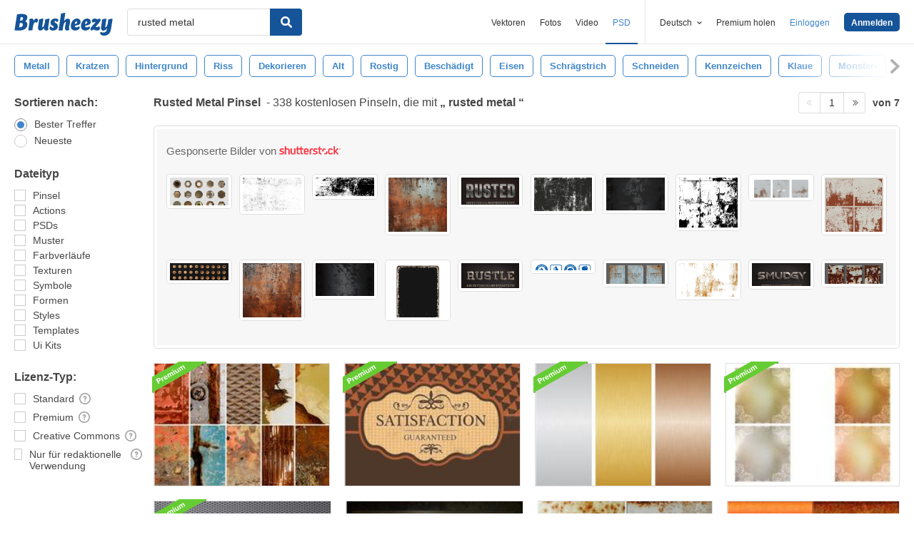

--- FILE ---
content_type: text/html; charset=utf-8
request_url: https://de.brusheezy.com/gratis/rusted-metal
body_size: 45343
content:
<!DOCTYPE html>
<!--[if lt IE 7]>      <html lang="de" xmlns:fb="http://developers.facebook.com/schema/" xmlns:og="http://opengraphprotocol.org/schema/" class="no-js lt-ie9 lt-ie8 lt-ie7"> <![endif]-->
<!--[if IE 7]>         <html lang="de" xmlns:fb="http://developers.facebook.com/schema/" xmlns:og="http://opengraphprotocol.org/schema/" class="no-js lt-ie9 lt-ie8"> <![endif]-->
<!--[if IE 8]>         <html lang="de" xmlns:fb="http://developers.facebook.com/schema/" xmlns:og="http://opengraphprotocol.org/schema/" class="no-js lt-ie9"> <![endif]-->
<!--[if IE 9]>         <html lang="de" xmlns:fb="http://developers.facebook.com/schema/" xmlns:og="http://opengraphprotocol.org/schema/" class="no-js ie9"> <![endif]-->
<!--[if gt IE 9]><!--> <html lang="de" xmlns:fb="http://developers.facebook.com/schema/" xmlns:og="http://opengraphprotocol.org/schema/" class="no-js"> <!--<![endif]-->
  <head>
	  <script type="text/javascript">window.country_code = "US";window.remote_ip_address = '3.12.165.214'</script>
              <!-- skipping hreflang -->

    
    <link rel="dns-prefetch" href="//static.brusheezy.com">
    <meta charset="utf-8">
    <meta http-equiv="X-UA-Compatible" content="IE=edge,chrome=1">
<script>window.NREUM||(NREUM={});NREUM.info={"beacon":"bam.nr-data.net","errorBeacon":"bam.nr-data.net","licenseKey":"NRJS-e38a0a5d9f3d7a161d2","applicationID":"682498450","transactionName":"J1kMFkBaWF9cREoRVwVEAQpXRhtAUVkS","queueTime":0,"applicationTime":274,"agent":""}</script>
<script>(window.NREUM||(NREUM={})).init={ajax:{deny_list:["bam.nr-data.net"]},feature_flags:["soft_nav"]};(window.NREUM||(NREUM={})).loader_config={licenseKey:"NRJS-e38a0a5d9f3d7a161d2",applicationID:"682498450",browserID:"682498528"};;/*! For license information please see nr-loader-rum-1.306.0.min.js.LICENSE.txt */
(()=>{var e,t,r={122:(e,t,r)=>{"use strict";r.d(t,{a:()=>i});var n=r(944);function i(e,t){try{if(!e||"object"!=typeof e)return(0,n.R)(3);if(!t||"object"!=typeof t)return(0,n.R)(4);const r=Object.create(Object.getPrototypeOf(t),Object.getOwnPropertyDescriptors(t)),a=0===Object.keys(r).length?e:r;for(let o in a)if(void 0!==e[o])try{if(null===e[o]){r[o]=null;continue}Array.isArray(e[o])&&Array.isArray(t[o])?r[o]=Array.from(new Set([...e[o],...t[o]])):"object"==typeof e[o]&&"object"==typeof t[o]?r[o]=i(e[o],t[o]):r[o]=e[o]}catch(e){r[o]||(0,n.R)(1,e)}return r}catch(e){(0,n.R)(2,e)}}},154:(e,t,r)=>{"use strict";r.d(t,{OF:()=>c,RI:()=>i,WN:()=>u,bv:()=>a,eN:()=>l,gm:()=>o,mw:()=>s,sb:()=>d});var n=r(863);const i="undefined"!=typeof window&&!!window.document,a="undefined"!=typeof WorkerGlobalScope&&("undefined"!=typeof self&&self instanceof WorkerGlobalScope&&self.navigator instanceof WorkerNavigator||"undefined"!=typeof globalThis&&globalThis instanceof WorkerGlobalScope&&globalThis.navigator instanceof WorkerNavigator),o=i?window:"undefined"!=typeof WorkerGlobalScope&&("undefined"!=typeof self&&self instanceof WorkerGlobalScope&&self||"undefined"!=typeof globalThis&&globalThis instanceof WorkerGlobalScope&&globalThis),s=Boolean("hidden"===o?.document?.visibilityState),c=/iPad|iPhone|iPod/.test(o.navigator?.userAgent),d=c&&"undefined"==typeof SharedWorker,u=((()=>{const e=o.navigator?.userAgent?.match(/Firefox[/\s](\d+\.\d+)/);Array.isArray(e)&&e.length>=2&&e[1]})(),Date.now()-(0,n.t)()),l=()=>"undefined"!=typeof PerformanceNavigationTiming&&o?.performance?.getEntriesByType("navigation")?.[0]?.responseStart},163:(e,t,r)=>{"use strict";r.d(t,{j:()=>E});var n=r(384),i=r(741);var a=r(555);r(860).K7.genericEvents;const o="experimental.resources",s="register",c=e=>{if(!e||"string"!=typeof e)return!1;try{document.createDocumentFragment().querySelector(e)}catch{return!1}return!0};var d=r(614),u=r(944),l=r(122);const f="[data-nr-mask]",g=e=>(0,l.a)(e,(()=>{const e={feature_flags:[],experimental:{allow_registered_children:!1,resources:!1},mask_selector:"*",block_selector:"[data-nr-block]",mask_input_options:{color:!1,date:!1,"datetime-local":!1,email:!1,month:!1,number:!1,range:!1,search:!1,tel:!1,text:!1,time:!1,url:!1,week:!1,textarea:!1,select:!1,password:!0}};return{ajax:{deny_list:void 0,block_internal:!0,enabled:!0,autoStart:!0},api:{get allow_registered_children(){return e.feature_flags.includes(s)||e.experimental.allow_registered_children},set allow_registered_children(t){e.experimental.allow_registered_children=t},duplicate_registered_data:!1},browser_consent_mode:{enabled:!1},distributed_tracing:{enabled:void 0,exclude_newrelic_header:void 0,cors_use_newrelic_header:void 0,cors_use_tracecontext_headers:void 0,allowed_origins:void 0},get feature_flags(){return e.feature_flags},set feature_flags(t){e.feature_flags=t},generic_events:{enabled:!0,autoStart:!0},harvest:{interval:30},jserrors:{enabled:!0,autoStart:!0},logging:{enabled:!0,autoStart:!0},metrics:{enabled:!0,autoStart:!0},obfuscate:void 0,page_action:{enabled:!0},page_view_event:{enabled:!0,autoStart:!0},page_view_timing:{enabled:!0,autoStart:!0},performance:{capture_marks:!1,capture_measures:!1,capture_detail:!0,resources:{get enabled(){return e.feature_flags.includes(o)||e.experimental.resources},set enabled(t){e.experimental.resources=t},asset_types:[],first_party_domains:[],ignore_newrelic:!0}},privacy:{cookies_enabled:!0},proxy:{assets:void 0,beacon:void 0},session:{expiresMs:d.wk,inactiveMs:d.BB},session_replay:{autoStart:!0,enabled:!1,preload:!1,sampling_rate:10,error_sampling_rate:100,collect_fonts:!1,inline_images:!1,fix_stylesheets:!0,mask_all_inputs:!0,get mask_text_selector(){return e.mask_selector},set mask_text_selector(t){c(t)?e.mask_selector="".concat(t,",").concat(f):""===t||null===t?e.mask_selector=f:(0,u.R)(5,t)},get block_class(){return"nr-block"},get ignore_class(){return"nr-ignore"},get mask_text_class(){return"nr-mask"},get block_selector(){return e.block_selector},set block_selector(t){c(t)?e.block_selector+=",".concat(t):""!==t&&(0,u.R)(6,t)},get mask_input_options(){return e.mask_input_options},set mask_input_options(t){t&&"object"==typeof t?e.mask_input_options={...t,password:!0}:(0,u.R)(7,t)}},session_trace:{enabled:!0,autoStart:!0},soft_navigations:{enabled:!0,autoStart:!0},spa:{enabled:!0,autoStart:!0},ssl:void 0,user_actions:{enabled:!0,elementAttributes:["id","className","tagName","type"]}}})());var p=r(154),m=r(324);let h=0;const v={buildEnv:m.F3,distMethod:m.Xs,version:m.xv,originTime:p.WN},b={consented:!1},y={appMetadata:{},get consented(){return this.session?.state?.consent||b.consented},set consented(e){b.consented=e},customTransaction:void 0,denyList:void 0,disabled:!1,harvester:void 0,isolatedBacklog:!1,isRecording:!1,loaderType:void 0,maxBytes:3e4,obfuscator:void 0,onerror:void 0,ptid:void 0,releaseIds:{},session:void 0,timeKeeper:void 0,registeredEntities:[],jsAttributesMetadata:{bytes:0},get harvestCount(){return++h}},_=e=>{const t=(0,l.a)(e,y),r=Object.keys(v).reduce((e,t)=>(e[t]={value:v[t],writable:!1,configurable:!0,enumerable:!0},e),{});return Object.defineProperties(t,r)};var w=r(701);const x=e=>{const t=e.startsWith("http");e+="/",r.p=t?e:"https://"+e};var S=r(836),k=r(241);const R={accountID:void 0,trustKey:void 0,agentID:void 0,licenseKey:void 0,applicationID:void 0,xpid:void 0},A=e=>(0,l.a)(e,R),T=new Set;function E(e,t={},r,o){let{init:s,info:c,loader_config:d,runtime:u={},exposed:l=!0}=t;if(!c){const e=(0,n.pV)();s=e.init,c=e.info,d=e.loader_config}e.init=g(s||{}),e.loader_config=A(d||{}),c.jsAttributes??={},p.bv&&(c.jsAttributes.isWorker=!0),e.info=(0,a.D)(c);const f=e.init,m=[c.beacon,c.errorBeacon];T.has(e.agentIdentifier)||(f.proxy.assets&&(x(f.proxy.assets),m.push(f.proxy.assets)),f.proxy.beacon&&m.push(f.proxy.beacon),e.beacons=[...m],function(e){const t=(0,n.pV)();Object.getOwnPropertyNames(i.W.prototype).forEach(r=>{const n=i.W.prototype[r];if("function"!=typeof n||"constructor"===n)return;let a=t[r];e[r]&&!1!==e.exposed&&"micro-agent"!==e.runtime?.loaderType&&(t[r]=(...t)=>{const n=e[r](...t);return a?a(...t):n})})}(e),(0,n.US)("activatedFeatures",w.B),e.runSoftNavOverSpa&&=!0===f.soft_navigations.enabled&&f.feature_flags.includes("soft_nav")),u.denyList=[...f.ajax.deny_list||[],...f.ajax.block_internal?m:[]],u.ptid=e.agentIdentifier,u.loaderType=r,e.runtime=_(u),T.has(e.agentIdentifier)||(e.ee=S.ee.get(e.agentIdentifier),e.exposed=l,(0,k.W)({agentIdentifier:e.agentIdentifier,drained:!!w.B?.[e.agentIdentifier],type:"lifecycle",name:"initialize",feature:void 0,data:e.config})),T.add(e.agentIdentifier)}},234:(e,t,r)=>{"use strict";r.d(t,{W:()=>a});var n=r(836),i=r(687);class a{constructor(e,t){this.agentIdentifier=e,this.ee=n.ee.get(e),this.featureName=t,this.blocked=!1}deregisterDrain(){(0,i.x3)(this.agentIdentifier,this.featureName)}}},241:(e,t,r)=>{"use strict";r.d(t,{W:()=>a});var n=r(154);const i="newrelic";function a(e={}){try{n.gm.dispatchEvent(new CustomEvent(i,{detail:e}))}catch(e){}}},261:(e,t,r)=>{"use strict";r.d(t,{$9:()=>d,BL:()=>s,CH:()=>g,Dl:()=>_,Fw:()=>y,PA:()=>h,Pl:()=>n,Pv:()=>k,Tb:()=>l,U2:()=>a,V1:()=>S,Wb:()=>x,bt:()=>b,cD:()=>v,d3:()=>w,dT:()=>c,eY:()=>p,fF:()=>f,hG:()=>i,k6:()=>o,nb:()=>m,o5:()=>u});const n="api-",i="addPageAction",a="addToTrace",o="addRelease",s="finished",c="interaction",d="log",u="noticeError",l="pauseReplay",f="recordCustomEvent",g="recordReplay",p="register",m="setApplicationVersion",h="setCurrentRouteName",v="setCustomAttribute",b="setErrorHandler",y="setPageViewName",_="setUserId",w="start",x="wrapLogger",S="measure",k="consent"},289:(e,t,r)=>{"use strict";r.d(t,{GG:()=>o,Qr:()=>c,sB:()=>s});var n=r(878),i=r(389);function a(){return"undefined"==typeof document||"complete"===document.readyState}function o(e,t){if(a())return e();const r=(0,i.J)(e),o=setInterval(()=>{a()&&(clearInterval(o),r())},500);(0,n.sp)("load",r,t)}function s(e){if(a())return e();(0,n.DD)("DOMContentLoaded",e)}function c(e){if(a())return e();(0,n.sp)("popstate",e)}},324:(e,t,r)=>{"use strict";r.d(t,{F3:()=>i,Xs:()=>a,xv:()=>n});const n="1.306.0",i="PROD",a="CDN"},374:(e,t,r)=>{r.nc=(()=>{try{return document?.currentScript?.nonce}catch(e){}return""})()},384:(e,t,r)=>{"use strict";r.d(t,{NT:()=>o,US:()=>u,Zm:()=>s,bQ:()=>d,dV:()=>c,pV:()=>l});var n=r(154),i=r(863),a=r(910);const o={beacon:"bam.nr-data.net",errorBeacon:"bam.nr-data.net"};function s(){return n.gm.NREUM||(n.gm.NREUM={}),void 0===n.gm.newrelic&&(n.gm.newrelic=n.gm.NREUM),n.gm.NREUM}function c(){let e=s();return e.o||(e.o={ST:n.gm.setTimeout,SI:n.gm.setImmediate||n.gm.setInterval,CT:n.gm.clearTimeout,XHR:n.gm.XMLHttpRequest,REQ:n.gm.Request,EV:n.gm.Event,PR:n.gm.Promise,MO:n.gm.MutationObserver,FETCH:n.gm.fetch,WS:n.gm.WebSocket},(0,a.i)(...Object.values(e.o))),e}function d(e,t){let r=s();r.initializedAgents??={},t.initializedAt={ms:(0,i.t)(),date:new Date},r.initializedAgents[e]=t}function u(e,t){s()[e]=t}function l(){return function(){let e=s();const t=e.info||{};e.info={beacon:o.beacon,errorBeacon:o.errorBeacon,...t}}(),function(){let e=s();const t=e.init||{};e.init={...t}}(),c(),function(){let e=s();const t=e.loader_config||{};e.loader_config={...t}}(),s()}},389:(e,t,r)=>{"use strict";function n(e,t=500,r={}){const n=r?.leading||!1;let i;return(...r)=>{n&&void 0===i&&(e.apply(this,r),i=setTimeout(()=>{i=clearTimeout(i)},t)),n||(clearTimeout(i),i=setTimeout(()=>{e.apply(this,r)},t))}}function i(e){let t=!1;return(...r)=>{t||(t=!0,e.apply(this,r))}}r.d(t,{J:()=>i,s:()=>n})},555:(e,t,r)=>{"use strict";r.d(t,{D:()=>s,f:()=>o});var n=r(384),i=r(122);const a={beacon:n.NT.beacon,errorBeacon:n.NT.errorBeacon,licenseKey:void 0,applicationID:void 0,sa:void 0,queueTime:void 0,applicationTime:void 0,ttGuid:void 0,user:void 0,account:void 0,product:void 0,extra:void 0,jsAttributes:{},userAttributes:void 0,atts:void 0,transactionName:void 0,tNamePlain:void 0};function o(e){try{return!!e.licenseKey&&!!e.errorBeacon&&!!e.applicationID}catch(e){return!1}}const s=e=>(0,i.a)(e,a)},566:(e,t,r)=>{"use strict";r.d(t,{LA:()=>s,bz:()=>o});var n=r(154);const i="xxxxxxxx-xxxx-4xxx-yxxx-xxxxxxxxxxxx";function a(e,t){return e?15&e[t]:16*Math.random()|0}function o(){const e=n.gm?.crypto||n.gm?.msCrypto;let t,r=0;return e&&e.getRandomValues&&(t=e.getRandomValues(new Uint8Array(30))),i.split("").map(e=>"x"===e?a(t,r++).toString(16):"y"===e?(3&a()|8).toString(16):e).join("")}function s(e){const t=n.gm?.crypto||n.gm?.msCrypto;let r,i=0;t&&t.getRandomValues&&(r=t.getRandomValues(new Uint8Array(e)));const o=[];for(var s=0;s<e;s++)o.push(a(r,i++).toString(16));return o.join("")}},606:(e,t,r)=>{"use strict";r.d(t,{i:()=>a});var n=r(908);a.on=o;var i=a.handlers={};function a(e,t,r,a){o(a||n.d,i,e,t,r)}function o(e,t,r,i,a){a||(a="feature"),e||(e=n.d);var o=t[a]=t[a]||{};(o[r]=o[r]||[]).push([e,i])}},607:(e,t,r)=>{"use strict";r.d(t,{W:()=>n});const n=(0,r(566).bz)()},614:(e,t,r)=>{"use strict";r.d(t,{BB:()=>o,H3:()=>n,g:()=>d,iL:()=>c,tS:()=>s,uh:()=>i,wk:()=>a});const n="NRBA",i="SESSION",a=144e5,o=18e5,s={STARTED:"session-started",PAUSE:"session-pause",RESET:"session-reset",RESUME:"session-resume",UPDATE:"session-update"},c={SAME_TAB:"same-tab",CROSS_TAB:"cross-tab"},d={OFF:0,FULL:1,ERROR:2}},630:(e,t,r)=>{"use strict";r.d(t,{T:()=>n});const n=r(860).K7.pageViewEvent},646:(e,t,r)=>{"use strict";r.d(t,{y:()=>n});class n{constructor(e){this.contextId=e}}},687:(e,t,r)=>{"use strict";r.d(t,{Ak:()=>d,Ze:()=>f,x3:()=>u});var n=r(241),i=r(836),a=r(606),o=r(860),s=r(646);const c={};function d(e,t){const r={staged:!1,priority:o.P3[t]||0};l(e),c[e].get(t)||c[e].set(t,r)}function u(e,t){e&&c[e]&&(c[e].get(t)&&c[e].delete(t),p(e,t,!1),c[e].size&&g(e))}function l(e){if(!e)throw new Error("agentIdentifier required");c[e]||(c[e]=new Map)}function f(e="",t="feature",r=!1){if(l(e),!e||!c[e].get(t)||r)return p(e,t);c[e].get(t).staged=!0,g(e)}function g(e){const t=Array.from(c[e]);t.every(([e,t])=>t.staged)&&(t.sort((e,t)=>e[1].priority-t[1].priority),t.forEach(([t])=>{c[e].delete(t),p(e,t)}))}function p(e,t,r=!0){const o=e?i.ee.get(e):i.ee,c=a.i.handlers;if(!o.aborted&&o.backlog&&c){if((0,n.W)({agentIdentifier:e,type:"lifecycle",name:"drain",feature:t}),r){const e=o.backlog[t],r=c[t];if(r){for(let t=0;e&&t<e.length;++t)m(e[t],r);Object.entries(r).forEach(([e,t])=>{Object.values(t||{}).forEach(t=>{t[0]?.on&&t[0]?.context()instanceof s.y&&t[0].on(e,t[1])})})}}o.isolatedBacklog||delete c[t],o.backlog[t]=null,o.emit("drain-"+t,[])}}function m(e,t){var r=e[1];Object.values(t[r]||{}).forEach(t=>{var r=e[0];if(t[0]===r){var n=t[1],i=e[3],a=e[2];n.apply(i,a)}})}},699:(e,t,r)=>{"use strict";r.d(t,{It:()=>a,KC:()=>s,No:()=>i,qh:()=>o});var n=r(860);const i=16e3,a=1e6,o="SESSION_ERROR",s={[n.K7.logging]:!0,[n.K7.genericEvents]:!1,[n.K7.jserrors]:!1,[n.K7.ajax]:!1}},701:(e,t,r)=>{"use strict";r.d(t,{B:()=>a,t:()=>o});var n=r(241);const i=new Set,a={};function o(e,t){const r=t.agentIdentifier;a[r]??={},e&&"object"==typeof e&&(i.has(r)||(t.ee.emit("rumresp",[e]),a[r]=e,i.add(r),(0,n.W)({agentIdentifier:r,loaded:!0,drained:!0,type:"lifecycle",name:"load",feature:void 0,data:e})))}},741:(e,t,r)=>{"use strict";r.d(t,{W:()=>a});var n=r(944),i=r(261);class a{#e(e,...t){if(this[e]!==a.prototype[e])return this[e](...t);(0,n.R)(35,e)}addPageAction(e,t){return this.#e(i.hG,e,t)}register(e){return this.#e(i.eY,e)}recordCustomEvent(e,t){return this.#e(i.fF,e,t)}setPageViewName(e,t){return this.#e(i.Fw,e,t)}setCustomAttribute(e,t,r){return this.#e(i.cD,e,t,r)}noticeError(e,t){return this.#e(i.o5,e,t)}setUserId(e){return this.#e(i.Dl,e)}setApplicationVersion(e){return this.#e(i.nb,e)}setErrorHandler(e){return this.#e(i.bt,e)}addRelease(e,t){return this.#e(i.k6,e,t)}log(e,t){return this.#e(i.$9,e,t)}start(){return this.#e(i.d3)}finished(e){return this.#e(i.BL,e)}recordReplay(){return this.#e(i.CH)}pauseReplay(){return this.#e(i.Tb)}addToTrace(e){return this.#e(i.U2,e)}setCurrentRouteName(e){return this.#e(i.PA,e)}interaction(e){return this.#e(i.dT,e)}wrapLogger(e,t,r){return this.#e(i.Wb,e,t,r)}measure(e,t){return this.#e(i.V1,e,t)}consent(e){return this.#e(i.Pv,e)}}},782:(e,t,r)=>{"use strict";r.d(t,{T:()=>n});const n=r(860).K7.pageViewTiming},836:(e,t,r)=>{"use strict";r.d(t,{P:()=>s,ee:()=>c});var n=r(384),i=r(990),a=r(646),o=r(607);const s="nr@context:".concat(o.W),c=function e(t,r){var n={},o={},u={},l=!1;try{l=16===r.length&&d.initializedAgents?.[r]?.runtime.isolatedBacklog}catch(e){}var f={on:p,addEventListener:p,removeEventListener:function(e,t){var r=n[e];if(!r)return;for(var i=0;i<r.length;i++)r[i]===t&&r.splice(i,1)},emit:function(e,r,n,i,a){!1!==a&&(a=!0);if(c.aborted&&!i)return;t&&a&&t.emit(e,r,n);var s=g(n);m(e).forEach(e=>{e.apply(s,r)});var d=v()[o[e]];d&&d.push([f,e,r,s]);return s},get:h,listeners:m,context:g,buffer:function(e,t){const r=v();if(t=t||"feature",f.aborted)return;Object.entries(e||{}).forEach(([e,n])=>{o[n]=t,t in r||(r[t]=[])})},abort:function(){f._aborted=!0,Object.keys(f.backlog).forEach(e=>{delete f.backlog[e]})},isBuffering:function(e){return!!v()[o[e]]},debugId:r,backlog:l?{}:t&&"object"==typeof t.backlog?t.backlog:{},isolatedBacklog:l};return Object.defineProperty(f,"aborted",{get:()=>{let e=f._aborted||!1;return e||(t&&(e=t.aborted),e)}}),f;function g(e){return e&&e instanceof a.y?e:e?(0,i.I)(e,s,()=>new a.y(s)):new a.y(s)}function p(e,t){n[e]=m(e).concat(t)}function m(e){return n[e]||[]}function h(t){return u[t]=u[t]||e(f,t)}function v(){return f.backlog}}(void 0,"globalEE"),d=(0,n.Zm)();d.ee||(d.ee=c)},843:(e,t,r)=>{"use strict";r.d(t,{G:()=>a,u:()=>i});var n=r(878);function i(e,t=!1,r,i){(0,n.DD)("visibilitychange",function(){if(t)return void("hidden"===document.visibilityState&&e());e(document.visibilityState)},r,i)}function a(e,t,r){(0,n.sp)("pagehide",e,t,r)}},860:(e,t,r)=>{"use strict";r.d(t,{$J:()=>u,K7:()=>c,P3:()=>d,XX:()=>i,Yy:()=>s,df:()=>a,qY:()=>n,v4:()=>o});const n="events",i="jserrors",a="browser/blobs",o="rum",s="browser/logs",c={ajax:"ajax",genericEvents:"generic_events",jserrors:i,logging:"logging",metrics:"metrics",pageAction:"page_action",pageViewEvent:"page_view_event",pageViewTiming:"page_view_timing",sessionReplay:"session_replay",sessionTrace:"session_trace",softNav:"soft_navigations",spa:"spa"},d={[c.pageViewEvent]:1,[c.pageViewTiming]:2,[c.metrics]:3,[c.jserrors]:4,[c.spa]:5,[c.ajax]:6,[c.sessionTrace]:7,[c.softNav]:8,[c.sessionReplay]:9,[c.logging]:10,[c.genericEvents]:11},u={[c.pageViewEvent]:o,[c.pageViewTiming]:n,[c.ajax]:n,[c.spa]:n,[c.softNav]:n,[c.metrics]:i,[c.jserrors]:i,[c.sessionTrace]:a,[c.sessionReplay]:a,[c.logging]:s,[c.genericEvents]:"ins"}},863:(e,t,r)=>{"use strict";function n(){return Math.floor(performance.now())}r.d(t,{t:()=>n})},878:(e,t,r)=>{"use strict";function n(e,t){return{capture:e,passive:!1,signal:t}}function i(e,t,r=!1,i){window.addEventListener(e,t,n(r,i))}function a(e,t,r=!1,i){document.addEventListener(e,t,n(r,i))}r.d(t,{DD:()=>a,jT:()=>n,sp:()=>i})},908:(e,t,r)=>{"use strict";r.d(t,{d:()=>n,p:()=>i});var n=r(836).ee.get("handle");function i(e,t,r,i,a){a?(a.buffer([e],i),a.emit(e,t,r)):(n.buffer([e],i),n.emit(e,t,r))}},910:(e,t,r)=>{"use strict";r.d(t,{i:()=>a});var n=r(944);const i=new Map;function a(...e){return e.every(e=>{if(i.has(e))return i.get(e);const t="function"==typeof e?e.toString():"",r=t.includes("[native code]"),a=t.includes("nrWrapper");return r||a||(0,n.R)(64,e?.name||t),i.set(e,r),r})}},944:(e,t,r)=>{"use strict";r.d(t,{R:()=>i});var n=r(241);function i(e,t){"function"==typeof console.debug&&(console.debug("New Relic Warning: https://github.com/newrelic/newrelic-browser-agent/blob/main/docs/warning-codes.md#".concat(e),t),(0,n.W)({agentIdentifier:null,drained:null,type:"data",name:"warn",feature:"warn",data:{code:e,secondary:t}}))}},969:(e,t,r)=>{"use strict";r.d(t,{TZ:()=>n,XG:()=>s,rs:()=>i,xV:()=>o,z_:()=>a});const n=r(860).K7.metrics,i="sm",a="cm",o="storeSupportabilityMetrics",s="storeEventMetrics"},990:(e,t,r)=>{"use strict";r.d(t,{I:()=>i});var n=Object.prototype.hasOwnProperty;function i(e,t,r){if(n.call(e,t))return e[t];var i=r();if(Object.defineProperty&&Object.keys)try{return Object.defineProperty(e,t,{value:i,writable:!0,enumerable:!1}),i}catch(e){}return e[t]=i,i}}},n={};function i(e){var t=n[e];if(void 0!==t)return t.exports;var a=n[e]={exports:{}};return r[e](a,a.exports,i),a.exports}i.m=r,i.d=(e,t)=>{for(var r in t)i.o(t,r)&&!i.o(e,r)&&Object.defineProperty(e,r,{enumerable:!0,get:t[r]})},i.f={},i.e=e=>Promise.all(Object.keys(i.f).reduce((t,r)=>(i.f[r](e,t),t),[])),i.u=e=>"nr-rum-1.306.0.min.js",i.o=(e,t)=>Object.prototype.hasOwnProperty.call(e,t),e={},t="NRBA-1.306.0.PROD:",i.l=(r,n,a,o)=>{if(e[r])e[r].push(n);else{var s,c;if(void 0!==a)for(var d=document.getElementsByTagName("script"),u=0;u<d.length;u++){var l=d[u];if(l.getAttribute("src")==r||l.getAttribute("data-webpack")==t+a){s=l;break}}if(!s){c=!0;var f={296:"sha512-XHJAyYwsxAD4jnOFenBf2aq49/pv28jKOJKs7YGQhagYYI2Zk8nHflZPdd7WiilkmEkgIZQEFX4f1AJMoyzKwA=="};(s=document.createElement("script")).charset="utf-8",i.nc&&s.setAttribute("nonce",i.nc),s.setAttribute("data-webpack",t+a),s.src=r,0!==s.src.indexOf(window.location.origin+"/")&&(s.crossOrigin="anonymous"),f[o]&&(s.integrity=f[o])}e[r]=[n];var g=(t,n)=>{s.onerror=s.onload=null,clearTimeout(p);var i=e[r];if(delete e[r],s.parentNode&&s.parentNode.removeChild(s),i&&i.forEach(e=>e(n)),t)return t(n)},p=setTimeout(g.bind(null,void 0,{type:"timeout",target:s}),12e4);s.onerror=g.bind(null,s.onerror),s.onload=g.bind(null,s.onload),c&&document.head.appendChild(s)}},i.r=e=>{"undefined"!=typeof Symbol&&Symbol.toStringTag&&Object.defineProperty(e,Symbol.toStringTag,{value:"Module"}),Object.defineProperty(e,"__esModule",{value:!0})},i.p="https://js-agent.newrelic.com/",(()=>{var e={374:0,840:0};i.f.j=(t,r)=>{var n=i.o(e,t)?e[t]:void 0;if(0!==n)if(n)r.push(n[2]);else{var a=new Promise((r,i)=>n=e[t]=[r,i]);r.push(n[2]=a);var o=i.p+i.u(t),s=new Error;i.l(o,r=>{if(i.o(e,t)&&(0!==(n=e[t])&&(e[t]=void 0),n)){var a=r&&("load"===r.type?"missing":r.type),o=r&&r.target&&r.target.src;s.message="Loading chunk "+t+" failed: ("+a+": "+o+")",s.name="ChunkLoadError",s.type=a,s.request=o,n[1](s)}},"chunk-"+t,t)}};var t=(t,r)=>{var n,a,[o,s,c]=r,d=0;if(o.some(t=>0!==e[t])){for(n in s)i.o(s,n)&&(i.m[n]=s[n]);if(c)c(i)}for(t&&t(r);d<o.length;d++)a=o[d],i.o(e,a)&&e[a]&&e[a][0](),e[a]=0},r=self["webpackChunk:NRBA-1.306.0.PROD"]=self["webpackChunk:NRBA-1.306.0.PROD"]||[];r.forEach(t.bind(null,0)),r.push=t.bind(null,r.push.bind(r))})(),(()=>{"use strict";i(374);var e=i(566),t=i(741);class r extends t.W{agentIdentifier=(0,e.LA)(16)}var n=i(860);const a=Object.values(n.K7);var o=i(163);var s=i(908),c=i(863),d=i(261),u=i(241),l=i(944),f=i(701),g=i(969);function p(e,t,i,a){const o=a||i;!o||o[e]&&o[e]!==r.prototype[e]||(o[e]=function(){(0,s.p)(g.xV,["API/"+e+"/called"],void 0,n.K7.metrics,i.ee),(0,u.W)({agentIdentifier:i.agentIdentifier,drained:!!f.B?.[i.agentIdentifier],type:"data",name:"api",feature:d.Pl+e,data:{}});try{return t.apply(this,arguments)}catch(e){(0,l.R)(23,e)}})}function m(e,t,r,n,i){const a=e.info;null===r?delete a.jsAttributes[t]:a.jsAttributes[t]=r,(i||null===r)&&(0,s.p)(d.Pl+n,[(0,c.t)(),t,r],void 0,"session",e.ee)}var h=i(687),v=i(234),b=i(289),y=i(154),_=i(384);const w=e=>y.RI&&!0===e?.privacy.cookies_enabled;function x(e){return!!(0,_.dV)().o.MO&&w(e)&&!0===e?.session_trace.enabled}var S=i(389),k=i(699);class R extends v.W{constructor(e,t){super(e.agentIdentifier,t),this.agentRef=e,this.abortHandler=void 0,this.featAggregate=void 0,this.loadedSuccessfully=void 0,this.onAggregateImported=new Promise(e=>{this.loadedSuccessfully=e}),this.deferred=Promise.resolve(),!1===e.init[this.featureName].autoStart?this.deferred=new Promise((t,r)=>{this.ee.on("manual-start-all",(0,S.J)(()=>{(0,h.Ak)(e.agentIdentifier,this.featureName),t()}))}):(0,h.Ak)(e.agentIdentifier,t)}importAggregator(e,t,r={}){if(this.featAggregate)return;const n=async()=>{let n;await this.deferred;try{if(w(e.init)){const{setupAgentSession:t}=await i.e(296).then(i.bind(i,305));n=t(e)}}catch(e){(0,l.R)(20,e),this.ee.emit("internal-error",[e]),(0,s.p)(k.qh,[e],void 0,this.featureName,this.ee)}try{if(!this.#t(this.featureName,n,e.init))return(0,h.Ze)(this.agentIdentifier,this.featureName),void this.loadedSuccessfully(!1);const{Aggregate:i}=await t();this.featAggregate=new i(e,r),e.runtime.harvester.initializedAggregates.push(this.featAggregate),this.loadedSuccessfully(!0)}catch(e){(0,l.R)(34,e),this.abortHandler?.(),(0,h.Ze)(this.agentIdentifier,this.featureName,!0),this.loadedSuccessfully(!1),this.ee&&this.ee.abort()}};y.RI?(0,b.GG)(()=>n(),!0):n()}#t(e,t,r){if(this.blocked)return!1;switch(e){case n.K7.sessionReplay:return x(r)&&!!t;case n.K7.sessionTrace:return!!t;default:return!0}}}var A=i(630),T=i(614);class E extends R{static featureName=A.T;constructor(e){var t;super(e,A.T),this.setupInspectionEvents(e.agentIdentifier),t=e,p(d.Fw,function(e,r){"string"==typeof e&&("/"!==e.charAt(0)&&(e="/"+e),t.runtime.customTransaction=(r||"http://custom.transaction")+e,(0,s.p)(d.Pl+d.Fw,[(0,c.t)()],void 0,void 0,t.ee))},t),this.importAggregator(e,()=>i.e(296).then(i.bind(i,943)))}setupInspectionEvents(e){const t=(t,r)=>{t&&(0,u.W)({agentIdentifier:e,timeStamp:t.timeStamp,loaded:"complete"===t.target.readyState,type:"window",name:r,data:t.target.location+""})};(0,b.sB)(e=>{t(e,"DOMContentLoaded")}),(0,b.GG)(e=>{t(e,"load")}),(0,b.Qr)(e=>{t(e,"navigate")}),this.ee.on(T.tS.UPDATE,(t,r)=>{(0,u.W)({agentIdentifier:e,type:"lifecycle",name:"session",data:r})})}}var N=i(843),I=i(782);class j extends R{static featureName=I.T;constructor(e){super(e,I.T),y.RI&&((0,N.u)(()=>(0,s.p)("docHidden",[(0,c.t)()],void 0,I.T,this.ee),!0),(0,N.G)(()=>(0,s.p)("winPagehide",[(0,c.t)()],void 0,I.T,this.ee)),this.importAggregator(e,()=>i.e(296).then(i.bind(i,117))))}}class P extends R{static featureName=g.TZ;constructor(e){super(e,g.TZ),y.RI&&document.addEventListener("securitypolicyviolation",e=>{(0,s.p)(g.xV,["Generic/CSPViolation/Detected"],void 0,this.featureName,this.ee)}),this.importAggregator(e,()=>i.e(296).then(i.bind(i,623)))}}new class extends r{constructor(e){var t;(super(),y.gm)?(this.features={},(0,_.bQ)(this.agentIdentifier,this),this.desiredFeatures=new Set(e.features||[]),this.desiredFeatures.add(E),this.runSoftNavOverSpa=[...this.desiredFeatures].some(e=>e.featureName===n.K7.softNav),(0,o.j)(this,e,e.loaderType||"agent"),t=this,p(d.cD,function(e,r,n=!1){if("string"==typeof e){if(["string","number","boolean"].includes(typeof r)||null===r)return m(t,e,r,d.cD,n);(0,l.R)(40,typeof r)}else(0,l.R)(39,typeof e)},t),function(e){p(d.Dl,function(t){if("string"==typeof t||null===t)return m(e,"enduser.id",t,d.Dl,!0);(0,l.R)(41,typeof t)},e)}(this),function(e){p(d.nb,function(t){if("string"==typeof t||null===t)return m(e,"application.version",t,d.nb,!1);(0,l.R)(42,typeof t)},e)}(this),function(e){p(d.d3,function(){e.ee.emit("manual-start-all")},e)}(this),function(e){p(d.Pv,function(t=!0){if("boolean"==typeof t){if((0,s.p)(d.Pl+d.Pv,[t],void 0,"session",e.ee),e.runtime.consented=t,t){const t=e.features.page_view_event;t.onAggregateImported.then(e=>{const r=t.featAggregate;e&&!r.sentRum&&r.sendRum()})}}else(0,l.R)(65,typeof t)},e)}(this),this.run()):(0,l.R)(21)}get config(){return{info:this.info,init:this.init,loader_config:this.loader_config,runtime:this.runtime}}get api(){return this}run(){try{const e=function(e){const t={};return a.forEach(r=>{t[r]=!!e[r]?.enabled}),t}(this.init),t=[...this.desiredFeatures];t.sort((e,t)=>n.P3[e.featureName]-n.P3[t.featureName]),t.forEach(t=>{if(!e[t.featureName]&&t.featureName!==n.K7.pageViewEvent)return;if(this.runSoftNavOverSpa&&t.featureName===n.K7.spa)return;if(!this.runSoftNavOverSpa&&t.featureName===n.K7.softNav)return;const r=function(e){switch(e){case n.K7.ajax:return[n.K7.jserrors];case n.K7.sessionTrace:return[n.K7.ajax,n.K7.pageViewEvent];case n.K7.sessionReplay:return[n.K7.sessionTrace];case n.K7.pageViewTiming:return[n.K7.pageViewEvent];default:return[]}}(t.featureName).filter(e=>!(e in this.features));r.length>0&&(0,l.R)(36,{targetFeature:t.featureName,missingDependencies:r}),this.features[t.featureName]=new t(this)})}catch(e){(0,l.R)(22,e);for(const e in this.features)this.features[e].abortHandler?.();const t=(0,_.Zm)();delete t.initializedAgents[this.agentIdentifier]?.features,delete this.sharedAggregator;return t.ee.get(this.agentIdentifier).abort(),!1}}}({features:[E,j,P],loaderType:"lite"})})()})();</script>
    <meta name="viewport" content="width=device-width, initial-scale=1.0, minimum-scale=1.0" />
    <title>Rusted Metal Kostenlos Pinsel - (338 Free Downloads)</title>
<meta content="338 Das Beste Rusted Metal Kostenlos Pinsel Downloads von der Brusheezy Community. Rusted Metal Kostenlos Pinsel Lizenziert unter Creative Commons, Open Source und mehr!" name="description" />
<meta content="Brusheezy" property="og:site_name" />
<meta content="Rusted Metal Kostenlos Pinsel - (338 Free Downloads)" property="og:title" />
<meta content="https://de.brusheezy.com/gratis/rusted-metal" property="og:url" />
<meta content="de_DE" property="og:locale" />
<meta content="en_US" property="og:locale:alternate" />
<meta content="es_ES" property="og:locale:alternate" />
<meta content="fr_FR" property="og:locale:alternate" />
<meta content="nl_NL" property="og:locale:alternate" />
<meta content="pt_BR" property="og:locale:alternate" />
<meta content="sv_SE" property="og:locale:alternate" />
<meta content="https://static.brusheezy.com/system/resources/previews/000/063/378/original/rusted-metallic-text-effect-psd-vol-5-photoshop-brushes.jpg" property="og:image" />
    <link href="/favicon.ico" rel="shortcut icon"></link><link href="/favicon.png" rel="icon" sizes="48x48" type="image/png"></link><link href="/apple-touch-icon-precomposed.png" rel="apple-touch-icon-precomposed"></link>
    <link href="https://maxcdn.bootstrapcdn.com/font-awesome/4.6.3/css/font-awesome.min.css" media="screen" rel="stylesheet" type="text/css" />
    <script src="https://static.brusheezy.com/assets/modernizr.custom.83825-93372fb200ead74f1d44254d993c5440.js" type="text/javascript"></script>
    <link href="https://static.brusheezy.com/assets/application-e6fc89b3e1f8c6290743690971644994.css" media="screen" rel="stylesheet" type="text/css" />
    <link href="https://static.brusheezy.com/assets/print-ac38768f09270df2214d2c500c647adc.css" media="print" rel="stylesheet" type="text/css" />
    <link href="https://feeds.feedburner.com/eezyinc/brusheezy-images" rel="alternate" title="RSS" type="application/rss+xml" />

          <link rel="canonical" href="https://de.brusheezy.com/gratis/rusted-metal">


    <meta content="authenticity_token" name="csrf-param" />
<meta content="6yyEMRQsvJhhBqtA7CUlZfxucBhI9EB/dMUE3VVTXUM=" name="csrf-token" />
    <!-- Begin TextBlock "HTML - Head" -->
<meta name="google-site-verification" content="pfGHD8M12iD8MZoiUsSycicUuSitnj2scI2cB_MvoYw" />
<meta name="google-site-verification" content="b4_frnI9j9l6Hs7d1QntimjvrZOtJ8x8ykl7RfeJS2Y" />
<meta name="tinfoil-site-verification" content="6d4a376b35cc11699dd86a787c7b5ae10b5c70f0" />
<meta name="msvalidate.01" content="9E7A3F56C01FB9B69FCDD1FBD287CAE4" />
<meta name="p:domain_verify" content="e95f03b955f8191de30e476f8527821e"/>
<meta property="fb:page_id" content="111431139680" />
<meta name="google" content="nositelinkssearchbox" />
<meta name="referrer" content="unsafe-url" />
<!--<script type="text/javascript" src="http://api.xeezy.com/api.min.js"></script>-->
<!--<script async src="//cdn-s2s.buysellads.net/pub/brusheezy.js" data-cfasync="false"></script>-->
<link href="https://plus.google.com/116840303500574370724" rel="publisher" />

<script>
  var iStockCoupon = { 
    // --- ADMIN CONIG----
    Code: 'EEZYOFF14', 
    Message: 'Hurry! Offer Expires 10/31/2013',
    // -------------------

    showPopup: function() {
      var win = window.open("", "istock-sale", "width=520,height=320");
      var wrap = win.document.createElement('div'); 
      wrap.setAttribute('class', 'sale-wrapper');
      
      var logo = win.document.createElement('img');
      logo.setAttribute('src', '//static.vecteezy.com/system/assets/asset_files/000/000/171/original/new-istock-logo.jpg');
      wrap.appendChild(logo);
      
      var code = win.document.createElement('div');
      code.setAttribute('class','code');
      code.appendChild(win.document.createTextNode(iStockCoupon.Code));
      wrap.appendChild(code);
      
      var expires = win.document.createElement('div');
      expires.setAttribute('class','expire');
      expires.appendChild(win.document.createTextNode(iStockCoupon.Message));
      wrap.appendChild(expires);
      
      var close = win.document.createElement('a');
      close.setAttribute('href', '#');
      close.appendChild(win.document.createTextNode('Close Window'));
      wrap.appendChild(close);
      
      var style = win.document.createElement('style');
      close.setAttribute('onclick', 'window.close()');
  
      style.appendChild(win.document.createTextNode("a{margin-top: 40px;display:block;font-size:12px;color:rgb(73,149,203);text-decoration:none;} .expire{margin-top:16px;color: rgb(81,81,81);font-size:24px;} .code{margin-top:20px;font-size:50px;font-weight:700;text-transform:uppercase;} img{margin-top:44px;} body{padding:0;margin:0;text-align:center;font-family:sans-serif;} .sale-wrapper{height:288px;border:16px solid #a1a1a1;}"));
      win.document.body.appendChild(style);
      win.document.body.appendChild(wrap);        
    },
  };

</script>
<script src="https://cdn.optimizely.com/js/168948327.js"></script>

<script>var AdminHideEezyPremiumPopup = false</script>
<!-- TradeDoubler site verification 2802548 -->



<!-- End TextBlock "HTML - Head" -->
      <link href="https://static.brusheezy.com/assets/splittests/new_search_ui-418ee10ba4943587578300e2dfed9bdf.css" media="screen" rel="stylesheet" type="text/css" />

  <script type="text/javascript">
    window.searchScope = 'External';
  </script>
    <link rel="next" href="https://de.brusheezy.com/gratis/rusted-metal?page=2" />


    <script type="application/ld+json">
      {
        "@context": "http://schema.org",
        "@type": "WebSite",
        "name": "brusheezy",
        "url": "https://www.brusheezy.com"
      }
   </script>

    <script type="application/ld+json">
      {
      "@context": "http://schema.org",
      "@type": "Organization",
      "url": "https://www.brusheezy.com",
      "logo": "https://static.brusheezy.com/assets/structured_data/brusheezy-logo-63a0370ba72197d03d41c8ee2a3fe30d.svg",
      "sameAs": [
        "https://www.facebook.com/brusheezy",
        "https://twitter.com/brusheezy",
        "https://pinterest.com/brusheezy/",
        "https://www.youtube.com/EezyInc",
        "https://instagram.com/eezy/",
        "https://www.snapchat.com/add/eezy",
        "https://google.com/+brusheezy"
      ]
     }
    </script>

    <script src="https://static.brusheezy.com/assets/sp-32e34cb9c56d3cd62718aba7a1338855.js" type="text/javascript"></script>
<script type="text/javascript">
  document.addEventListener('DOMContentLoaded', function() {
    snowplow('newTracker', 'sp', 'a.vecteezy.com', {
      appId: 'brusheezy_production',
      discoverRootDomain: true,
      eventMethod: 'beacon',
      cookieSameSite: 'Lax',
      context: {
        webPage: true,
        performanceTiming: true,
        gaCookies: true,
        geolocation: false
      }
    });
    snowplow('setUserIdFromCookie', 'rollout');
    snowplow('enableActivityTracking', {minimumVisitLength: 10, heartbeatDelay: 10});
    snowplow('enableLinkClickTracking');
    snowplow('trackPageView');
  });
</script>

  </head>

  <body class="proper-sticky-ads   full-width-search fullwidth has-sticky-header redesign-layout searches-show"
        data-site="brusheezy">
    
<link rel="preconnect" href="https://a.pub.network/" crossorigin />
<link rel="preconnect" href="https://b.pub.network/" crossorigin />
<link rel="preconnect" href="https://c.pub.network/" crossorigin />
<link rel="preconnect" href="https://d.pub.network/" crossorigin />
<link rel="preconnect" href="https://c.amazon-adsystem.com" crossorigin />
<link rel="preconnect" href="https://s.amazon-adsystem.com" crossorigin />
<link rel="preconnect" href="https://secure.quantserve.com/" crossorigin />
<link rel="preconnect" href="https://rules.quantcount.com/" crossorigin />
<link rel="preconnect" href="https://pixel.quantserve.com/" crossorigin />
<link rel="preconnect" href="https://btloader.com/" crossorigin />
<link rel="preconnect" href="https://api.btloader.com/" crossorigin />
<link rel="preconnect" href="https://confiant-integrations.global.ssl.fastly.net" crossorigin />
<link rel="stylesheet" href="https://a.pub.network/brusheezy-com/cls.css">
<script data-cfasync="false" type="text/javascript">
  var freestar = freestar || {};
  freestar.queue = freestar.queue || [];
  freestar.config = freestar.config || {};
  freestar.config.enabled_slots = [];
  freestar.initCallback = function () { (freestar.config.enabled_slots.length === 0) ? freestar.initCallbackCalled = false : freestar.newAdSlots(freestar.config.enabled_slots) }
</script>
<script src="https://a.pub.network/brusheezy-com/pubfig.min.js" data-cfasync="false" async></script>
<style>
.fs-sticky-footer {
  background: rgba(247, 247, 247, 0.9) !important;
}
</style>
<!-- Tag ID: brusheezy_1x1_bouncex -->
<div align="center" id="brusheezy_1x1_bouncex">
 <script data-cfasync="false" type="text/javascript">
  freestar.config.enabled_slots.push({ placementName: "brusheezy_1x1_bouncex", slotId: "brusheezy_1x1_bouncex" });
 </script>
</div>


      <script src="https://static.brusheezy.com/assets/partner-service-v3-b8d5668d95732f2d5a895618bbc192d0.js" type="text/javascript"></script>

<script type="text/javascript">
  window.partnerService = new window.PartnerService({
    baseUrl: 'https://p.sa7eer.com',
    site: 'brusheezy',
    contentType: "vector",
    locale: 'de',
    controllerName: 'searches',
    pageviewGuid: 'fe881a78-fd10-48f7-a840-2ea8a2e49dd8',
    sessionGuid: '658448ec-dd46-4417-8d2d-1cae3e0e42d8',
  });
</script>


    
      

    <div id="fb-root"></div>



      
<header class="ez-site-header ">
  <div class="max-inner is-logged-out">
    <div class='ez-site-header__logo'>
  <a href="https://de.brusheezy.com/" title="Brusheezy"><svg xmlns="http://www.w3.org/2000/svg" id="Layer_1" data-name="Layer 1" viewBox="0 0 248 57.8"><title>brusheezy-logo-color</title><path class="cls-1" d="M32.4,29.6c0,9.9-9.2,15.3-21.1,15.3-3.9,0-11-.6-11.3-.6L6.3,3.9A61.78,61.78,0,0,1,18,2.7c9.6,0,14.5,3,14.5,8.8a12.42,12.42,0,0,1-5.3,10.2A7.9,7.9,0,0,1,32.4,29.6Zm-11.3.1c0-2.8-1.7-3.9-4.6-3.9-1,0-2.1.1-3.2.2L11.7,36.6c.5,0,1,.1,1.5.1C18.4,36.7,21.1,34,21.1,29.7ZM15.6,10.9l-1.4,9h2.2c3.1,0,5.1-2.9,5.1-6,0-2.1-1.1-3.1-3.4-3.1A10.87,10.87,0,0,0,15.6,10.9Z" transform="translate(0 0)"></path><path class="cls-1" d="M55.3,14.4c2.6,0,4,1.6,4,4.4a8.49,8.49,0,0,1-3.6,6.8,3,3,0,0,0-2.7-2c-4.5,0-6.3,10.6-6.4,11.2L46,38.4l-.9,5.9c-3.1,0-6.9.3-8.1.3a4,4,0,0,1-2.2-1l.8-5.2,2-13,.1-.8c.8-5.4-.7-7.7-.7-7.7a9.11,9.11,0,0,1,6.1-2.5c3.4,0,5.2,2,5.3,6.3,1.2-3.1,3.2-6.3,6.9-6.3Z" transform="translate(0 0)"></path><path class="cls-1" d="M85.4,34.7c-.8,5.4.7,7.7.7,7.7A9.11,9.11,0,0,1,80,44.9c-3.5,0-5.3-2.2-5.3-6.7-2.4,3.7-5.6,6.7-9.7,6.7-4.4,0-6.4-3.7-5.3-11.2L61,25.6c.8-5,1-9,1-9,3.2-.6,7.3-2.1,8.8-2.1a4,4,0,0,1,2.2,1L71.4,25.7l-1.5,9.4c-.1.9,0,1.3.8,1.3,3.7,0,5.8-10.7,5.8-10.7.8-5,1-9,1-9,3.2-.6,7.3-2.1,8.8-2.1a4,4,0,0,1,2.2,1L86.9,25.8l-1.3,8.3Z" transform="translate(0 0)"></path><path class="cls-1" d="M103.3,14.4c4.5,0,7.8,1.6,7.8,4.5,0,3.2-3.9,4.5-3.9,4.5s-1.2-2.9-3.7-2.9a2,2,0,0,0-2.2,2,2.41,2.41,0,0,0,1.3,2.2l3.2,2a8.39,8.39,0,0,1,3.9,7.5c0,6.1-4.9,10.7-12.5,10.7-4.6,0-8.8-2-8.8-5.8,0-3.5,3.5-5.4,3.5-5.4S93.8,38,96.8,38A2,2,0,0,0,99,35.8a2.42,2.42,0,0,0-1.3-2.2l-3-1.9a7.74,7.74,0,0,1-3.8-7c.3-5.9,4.8-10.3,12.4-10.3Z" transform="translate(0 0)"></path><path class="cls-1" d="M138.1,34.8c-1.1,5.4.9,7.7.9,7.7a9.28,9.28,0,0,1-6.1,2.4c-4.3,0-6.3-3.2-5-10l.2-.9,1.8-9.6a.94.94,0,0,0-1-1.3c-3.6,0-5.7,10.9-5.7,11l-.7,4.5-.9,5.9c-3.1,0-6.9.3-8.1.3a4,4,0,0,1-2.2-1l.8-5.2,4.3-27.5c.8-5,1-9,1-9,3.2-.6,7.3-2.1,8.8-2.1a4,4,0,0,1,2.2,1l-3.1,19.9c2.4-3.5,5.5-6.3,9.5-6.3,4.4,0,6.8,3.8,5.3,11.2l-1.8,8.4Z" transform="translate(0 0)"></path><path class="cls-1" d="M167.1,22.9c0,4.4-2.4,7.3-8.4,8.5l-6.3,1.3c.5,2.8,2.2,4.1,5,4.1a8.32,8.32,0,0,0,5.8-2.7,3.74,3.74,0,0,1,1.8,3.1c0,3.7-5.5,7.6-11.9,7.6s-10.8-4.2-10.8-11.2c0-8.2,5.7-19.2,15.8-19.2,5.6,0,9,3.3,9,8.5Zm-10.6,4.2a2.63,2.63,0,0,0,1.7-2.8c0-1.2-.4-3-1.8-3-2.5,0-3.6,4.1-4,7.2Z" transform="translate(0 0)"></path><path class="cls-1" d="M192.9,22.9c0,4.4-2.4,7.3-8.4,8.5l-6.3,1.3c.5,2.8,2.2,4.1,5,4.1a8.32,8.32,0,0,0,5.8-2.7,3.74,3.74,0,0,1,1.8,3.1c0,3.7-5.5,7.6-11.9,7.6s-10.8-4.2-10.8-11.2c0-8.2,5.7-19.2,15.8-19.2,5.5,0,9,3.3,9,8.5Zm-10.7,4.2a2.63,2.63,0,0,0,1.7-2.8c0-1.2-.4-3-1.8-3-2.5,0-3.6,4.1-4,7.2Z" transform="translate(0 0)"></path><path class="cls-1" d="M213.9,33.8a7.72,7.72,0,0,1,2.2,5.4c0,4.5-3.7,5.7-6.9,5.7-4.1,0-7.1-2-10.2-3-.9,1-1.7,2-2.5,3,0,0-4.6-.1-4.6-3.3,0-3.9,6.4-10.5,13.3-18.1a19.88,19.88,0,0,0-2.2-.2c-3.9,0-5.4,2-5.4,2a8.19,8.19,0,0,1-1.8-5.4c.2-4.2,4.2-5.4,7.3-5.4,3.3,0,5.7,1.3,8.1,2.4l1.9-2.4s4.7.1,4.7,3.3c0,3.7-6.2,10.3-12.9,17.6a14.65,14.65,0,0,0,4,.7,6.22,6.22,0,0,0,5-2.3Z" transform="translate(0 0)"></path><path class="cls-1" d="M243.8,42.3c-1.7,10.3-8.6,15.5-17.4,15.5-5.6,0-9.8-3-9.8-6.4a3.85,3.85,0,0,1,1.9-3.3,8.58,8.58,0,0,0,5.7,1.8c3.5,0,8.3-1.5,9.1-6.9l.7-4.2c-2.4,3.5-5.5,6.3-9.5,6.3-4.4,0-6.4-3.7-5.3-11.2l1.3-8.1c.8-5,1-9,1-9,3.2-.6,7.3-2.1,8.8-2.1a4,4,0,0,1,2.2,1l-1.6,10.2-1.5,9.4c-.1.9,0,1.3.8,1.3,3.7,0,5.8-10.7,5.8-10.7.8-5,1-9,1-9,3.2-.6,7.3-2.1,8.8-2.1a4,4,0,0,1,2.2,1L246.4,26Z" transform="translate(0 0)"></path></svg>
</a>
</div>


      <nav class="ez-site-header__main-nav logged-out-nav">
    <ul class="ez-site-header__header-menu">
        <div class="ez-site-header__app-links-wrapper" data-target="ez-mobile-menu.appLinksWrapper">
          <li class="ez-site-header__menu-item ez-site-header__menu-item--app-link "
              data-target="ez-mobile-menu.appLink" >
            <a href="https://de.vecteezy.com" target="_blank">Vektoren</a>
          </li>

          <li class="ez-site-header__menu-item ez-site-header__menu-item--app-link "
              data-target="ez-mobile-menu.appLink" >
            <a href="https://de.vecteezy.com/fotos-kostenlos" target="_blank">Fotos</a>
          </li>

          <li class="ez-site-header__menu-item ez-site-header__menu-item--app-link"
              data-target="ez-mobile-menu.appLink" >
            <a href="https://de.videezy.com" target="_blank">Video</a>
          </li>

          <li class="ez-site-header__menu-item ez-site-header__menu-item--app-link active-menu-item"
              data-target="ez-mobile-menu.appLink" >
            <a href="https://de.brusheezy.com" target="_blank">PSD</a>
          </li>
        </div>

        <div class="ez-site-header__separator"></div>

        <li class="ez-site-header__locale_prompt ez-site-header__menu-item"
            data-action="toggle-language-switcher"
            data-switcher-target="ez-site-header__lang_selector">
          <span>
            Deutsch
            <!-- Generator: Adobe Illustrator 21.0.2, SVG Export Plug-In . SVG Version: 6.00 Build 0)  --><svg xmlns="http://www.w3.org/2000/svg" xmlns:xlink="http://www.w3.org/1999/xlink" version="1.1" id="Layer_1" x="0px" y="0px" viewBox="0 0 11.9 7.1" style="enable-background:new 0 0 11.9 7.1;" xml:space="preserve" class="ez-site-header__menu-arrow">
<polygon points="11.9,1.5 10.6,0 6,4.3 1.4,0 0,1.5 6,7.1 "></polygon>
</svg>

          </span>

          
<div id="ez-site-header__lang_selector" class="ez-language-switcher ez-tooltip ez-tooltip--arrow-top">
  <div class="ez-tooltip__arrow ez-tooltip__arrow--middle"></div>
  <div class="ez-tooltip__content">
    <ul>
        <li>
          <a href="https://www.brusheezy.com/free/rusted-metal" class="nested-locale-switcher-link en" data-locale="en" rel="nofollow">English</a>        </li>
        <li>
          <a href="https://es.brusheezy.com/libre/rusted-metal" class="nested-locale-switcher-link es" data-locale="es" rel="nofollow">Español</a>        </li>
        <li>
          <a href="https://pt.brusheezy.com/livre/rusted-metal" class="nested-locale-switcher-link pt" data-locale="pt" rel="nofollow">Português</a>        </li>
        <li>
          
            <span class="nested-locale-switcher-link de current">
              Deutsch
              <svg xmlns="http://www.w3.org/2000/svg" id="Layer_1" data-name="Layer 1" viewBox="0 0 11.93 9.39"><polygon points="11.93 1.76 10.17 0 4.3 5.87 1.76 3.32 0 5.09 4.3 9.39 11.93 1.76"></polygon></svg>

            </span>
        </li>
        <li>
          <a href="https://fr.brusheezy.com/libre/rusted-metal" class="nested-locale-switcher-link fr" data-locale="fr" rel="nofollow">Français</a>        </li>
        <li>
          <a href="https://nl.brusheezy.com/gratis/rusted-metal" class="nested-locale-switcher-link nl" data-locale="nl" rel="nofollow">Nederlands</a>        </li>
        <li>
          <a href="https://sv.brusheezy.com/gratis/rusted-metal" class="nested-locale-switcher-link sv" data-locale="sv" rel="nofollow">Svenska</a>        </li>
    </ul>
  </div>
</div>


        </li>

          <li class="ez-site-header__menu-item ez-site-header__menu-item--join-pro-link"
              data-target="ez-mobile-menu.joinProLink">
            <a href="/signups/join_premium">Premium holen</a>
          </li>

          <li class="ez-site-header__menu-item"
              data-target="ez-mobile-menu.logInBtn">
            <a href="/login" class="login-link" data-remote="true" onclick="track_header_login_click();">Einloggen</a>
          </li>

          <li class="ez-site-header__menu-item ez-site-header__menu-item--btn ez-site-header__menu-item--sign-up-btn"
              data-target="ez-mobile-menu.signUpBtn">
            <a href="/registrieren" class="ez-btn ez-btn--primary ez-btn--tiny ez-btn--sign-up" data-remote="true" onclick="track_header_join_eezy_click();">Anmelden</a>
          </li>


      

        <li class="ez-site-header__menu-item ez-site-header__mobile-menu">
          <button class="ez-site-header__mobile-menu-btn"
                  data-controller="ez-mobile-menu">
            <svg xmlns="http://www.w3.org/2000/svg" viewBox="0 0 20 14"><g id="Layer_2" data-name="Layer 2"><g id="Account_Pages_Mobile_Menu_Open" data-name="Account Pages Mobile Menu Open"><g id="Account_Pages_Mobile_Menu_Open-2" data-name="Account Pages Mobile Menu Open"><path class="cls-1" d="M0,0V2H20V0ZM0,8H20V6H0Zm0,6H20V12H0Z"></path></g></g></g></svg>

          </button>
        </li>
    </ul>

  </nav>

  <script src="https://static.brusheezy.com/assets/header_mobile_menu-bbe8319134d6d4bb7793c9fdffca257c.js" type="text/javascript"></script>


      <p% search_path = nil %>

<form accept-charset="UTF-8" action="/gratis" class="ez-search-form" data-action="new-search" data-adid="1636631" data-behavior="" data-trafcat="T1" method="post"><div style="margin:0;padding:0;display:inline"><input name="utf8" type="hidden" value="&#x2713;" /><input name="authenticity_token" type="hidden" value="6yyEMRQsvJhhBqtA7CUlZfxucBhI9EB/dMUE3VVTXUM=" /></div>
  <input id="from" name="from" type="hidden" value="mainsite" />
  <input id="in_se" name="in_se" type="hidden" value="true" />

  <div class="ez-input">
      <input class="ez-input__field ez-input__field--basic ez-input__field--text ez-search-form__input" id="search" name="search" placeholder="Suche" type="text" value="rusted metal" />

    <button class="ez-search-form__submit" title="Suche" type="submit">
      <svg xmlns="http://www.w3.org/2000/svg" id="Layer_1" data-name="Layer 1" viewBox="0 0 14.39 14.39"><title>search</title><path d="M14,12.32,10.81,9.09a5.87,5.87,0,1,0-1.72,1.72L12.32,14A1.23,1.23,0,0,0,14,14,1.23,1.23,0,0,0,14,12.32ZM2.43,5.88A3.45,3.45,0,1,1,5.88,9.33,3.46,3.46,0,0,1,2.43,5.88Z"></path></svg>

</button>  </div>
</form>

  </div><!-- .max-inner -->

    
    <!-- Search Tags -->
    <div class="ez-search-tags">
      
<link href="https://static.brusheezy.com/assets/tags_carousel-e3b70e45043c44ed04a5d925fa3e3ba6.css" media="screen" rel="stylesheet" type="text/css" />

<div class="outer-tags-wrap" >
  <div class="rs-carousel">
    <ul class="tags-wrap">
          <li class="tag">
            <a href="/gratis/metall" class="tag-link" data-behavior="related-search-click" data-related-term="metall" title="metall">
              <span>
                metall
              </span>
</a>          </li>
          <li class="tag">
            <a href="/gratis/kratzen" class="tag-link" data-behavior="related-search-click" data-related-term="kratzen" title="kratzen">
              <span>
                kratzen
              </span>
</a>          </li>
          <li class="tag">
            <a href="/gratis/hintergrund" class="tag-link" data-behavior="related-search-click" data-related-term="hintergrund" title="hintergrund">
              <span>
                hintergrund
              </span>
</a>          </li>
          <li class="tag">
            <a href="/gratis/riss" class="tag-link" data-behavior="related-search-click" data-related-term="riss" title="riss">
              <span>
                riss
              </span>
</a>          </li>
          <li class="tag">
            <a href="/gratis/dekorieren" class="tag-link" data-behavior="related-search-click" data-related-term="dekorieren" title="dekorieren">
              <span>
                dekorieren
              </span>
</a>          </li>
          <li class="tag">
            <a href="/gratis/alt" class="tag-link" data-behavior="related-search-click" data-related-term="alt" title="alt">
              <span>
                alt
              </span>
</a>          </li>
          <li class="tag">
            <a href="/gratis/rostig" class="tag-link" data-behavior="related-search-click" data-related-term="rostig" title="rostig">
              <span>
                rostig
              </span>
</a>          </li>
          <li class="tag">
            <a href="/gratis/besch%C3%A4digt" class="tag-link" data-behavior="related-search-click" data-related-term="beschädigt" title="beschädigt">
              <span>
                beschädigt
              </span>
</a>          </li>
          <li class="tag">
            <a href="/gratis/eisen" class="tag-link" data-behavior="related-search-click" data-related-term="eisen" title="eisen">
              <span>
                eisen
              </span>
</a>          </li>
          <li class="tag">
            <a href="/gratis/schr%C3%A4gstrich" class="tag-link" data-behavior="related-search-click" data-related-term="schrägstrich" title="schrägstrich">
              <span>
                schrägstrich
              </span>
</a>          </li>
          <li class="tag">
            <a href="/gratis/schneiden" class="tag-link" data-behavior="related-search-click" data-related-term="schneiden" title="schneiden">
              <span>
                schneiden
              </span>
</a>          </li>
          <li class="tag">
            <a href="/gratis/kennzeichen" class="tag-link" data-behavior="related-search-click" data-related-term="kennzeichen" title="kennzeichen">
              <span>
                kennzeichen
              </span>
</a>          </li>
          <li class="tag">
            <a href="/gratis/klaue" class="tag-link" data-behavior="related-search-click" data-related-term="klaue" title="klaue">
              <span>
                klaue
              </span>
</a>          </li>
          <li class="tag">
            <a href="/gratis/monster-" class="tag-link" data-behavior="related-search-click" data-related-term="monster-" title="monster-">
              <span>
                monster-
              </span>
</a>          </li>
          <li class="tag">
            <a href="/gratis/tier" class="tag-link" data-behavior="related-search-click" data-related-term="tier" title="tier">
              <span>
                tier
              </span>
</a>          </li>
          <li class="tag">
            <a href="/gratis/fetzen" class="tag-link" data-behavior="related-search-click" data-related-term="fetzen" title="fetzen">
              <span>
                fetzen
              </span>
</a>          </li>
          <li class="tag">
            <a href="/gratis/klauen" class="tag-link" data-behavior="related-search-click" data-related-term="klauen" title="klauen">
              <span>
                klauen
              </span>
</a>          </li>
          <li class="tag">
            <a href="/gratis/ruhe-in-frieden" class="tag-link" data-behavior="related-search-click" data-related-term="ruhe in frieden" title="ruhe in frieden">
              <span>
                ruhe in frieden
              </span>
</a>          </li>
          <li class="tag">
            <a href="/gratis/entwurf" class="tag-link" data-behavior="related-search-click" data-related-term="entwurf" title="entwurf">
              <span>
                entwurf
              </span>
</a>          </li>
          <li class="tag">
            <a href="/gratis/besch%C3%A4digung" class="tag-link" data-behavior="related-search-click" data-related-term="beschädigung" title="beschädigung">
              <span>
                beschädigung
              </span>
</a>          </li>
          <li class="tag">
            <a href="/gratis/zerrissen" class="tag-link" data-behavior="related-search-click" data-related-term="zerrissen" title="zerrissen">
              <span>
                zerrissen
              </span>
</a>          </li>
          <li class="tag">
            <a href="/gratis/jahrgang" class="tag-link" data-behavior="related-search-click" data-related-term="jahrgang" title="jahrgang">
              <span>
                jahrgang
              </span>
</a>          </li>
          <li class="tag">
            <a href="/gratis/metallisch" class="tag-link" data-behavior="related-search-click" data-related-term="metallisch" title="metallisch">
              <span>
                metallisch
              </span>
</a>          </li>
          <li class="tag">
            <a href="/gratis/stehlen" class="tag-link" data-behavior="related-search-click" data-related-term="stehlen" title="stehlen">
              <span>
                stehlen
              </span>
</a>          </li>
          <li class="tag">
            <a href="/gratis/gl%C3%A4nzend" class="tag-link" data-behavior="related-search-click" data-related-term="glänzend" title="glänzend">
              <span>
                glänzend
              </span>
</a>          </li>
          <li class="tag">
            <a href="/gratis/konzept" class="tag-link" data-behavior="related-search-click" data-related-term="konzept" title="konzept">
              <span>
                konzept
              </span>
</a>          </li>
          <li class="tag">
            <a href="/gratis/textur" class="tag-link" data-behavior="related-search-click" data-related-term="textur" title="textur">
              <span>
                textur
              </span>
</a>          </li>
          <li class="tag">
            <a href="/gratis/rost" class="tag-link" data-behavior="related-search-click" data-related-term="rost" title="rost">
              <span>
                rost
              </span>
</a>          </li>
          <li class="tag">
            <a href="/gratis/antiquit%C3%A4t" class="tag-link" data-behavior="related-search-click" data-related-term="antiquität" title="antiquität">
              <span>
                antiquität
              </span>
</a>          </li>
          <li class="tag">
            <a href="/gratis/industriell" class="tag-link" data-behavior="related-search-click" data-related-term="industriell" title="industriell">
              <span>
                industriell
              </span>
</a>          </li>
          <li class="tag">
            <a href="/gratis/durch" class="tag-link" data-behavior="related-search-click" data-related-term="durch" title="durch">
              <span>
                durch
              </span>
</a>          </li>
          <li class="tag">
            <a href="/gratis/rei%C3%9Fend" class="tag-link" data-behavior="related-search-click" data-related-term="reißend" title="reißend">
              <span>
                reißend
              </span>
</a>          </li>
          <li class="tag">
            <a href="/gratis/tara" class="tag-link" data-behavior="related-search-click" data-related-term="tara" title="tara">
              <span>
                tara
              </span>
</a>          </li>
          <li class="tag">
            <a href="/gratis/aufgeschlitzt" class="tag-link" data-behavior="related-search-click" data-related-term="aufgeschlitzt" title="aufgeschlitzt">
              <span>
                aufgeschlitzt
              </span>
</a>          </li>
          <li class="tag">
            <a href="/gratis/n%C3%A4gel" class="tag-link" data-behavior="related-search-click" data-related-term="nägel" title="nägel">
              <span>
                nägel
              </span>
</a>          </li>
          <li class="tag">
            <a href="/gratis/zerschlagung" class="tag-link" data-behavior="related-search-click" data-related-term="zerschlagung" title="zerschlagung">
              <span>
                zerschlagung
              </span>
</a>          </li>
          <li class="tag">
            <a href="/gratis/bruch" class="tag-link" data-behavior="related-search-click" data-related-term="bruch" title="bruch">
              <span>
                bruch
              </span>
</a>          </li>
          <li class="tag">
            <a href="/gratis/clip-art" class="tag-link" data-behavior="related-search-click" data-related-term="clip art" title="clip art">
              <span>
                clip art
              </span>
</a>          </li>
          <li class="tag">
            <a href="/gratis/aufkleber" class="tag-link" data-behavior="related-search-click" data-related-term="aufkleber" title="aufkleber">
              <span>
                aufkleber
              </span>
</a>          </li>
          <li class="tag">
            <a href="/gratis/kratzer" class="tag-link" data-behavior="related-search-click" data-related-term="kratzer" title="kratzer">
              <span>
                kratzer
              </span>
</a>          </li>
          <li class="tag">
            <a href="/gratis/tr%C3%A4ne" class="tag-link" data-behavior="related-search-click" data-related-term="träne" title="träne">
              <span>
                träne
              </span>
</a>          </li>
          <li class="tag">
            <a href="/gratis/dekoration" class="tag-link" data-behavior="related-search-click" data-related-term="dekoration" title="dekoration">
              <span>
                dekoration
              </span>
</a>          </li>
          <li class="tag">
            <a href="/gratis/markierungen" class="tag-link" data-behavior="related-search-click" data-related-term="markierungen" title="markierungen">
              <span>
                markierungen
              </span>
</a>          </li>
          <li class="tag">
            <a href="/gratis/grunge" class="tag-link" data-behavior="related-search-click" data-related-term="grunge" title="grunge">
              <span>
                grunge
              </span>
</a>          </li>
          <li class="tag">
            <a href="/gratis/hand" class="tag-link" data-behavior="related-search-click" data-related-term="hand" title="hand">
              <span>
                hand
              </span>
</a>          </li>
          <li class="tag">
            <a href="/gratis/gerippt" class="tag-link" data-behavior="related-search-click" data-related-term="gerippt" title="gerippt">
              <span>
                gerippt
              </span>
</a>          </li>
          <li class="tag">
            <a href="/gratis/st%C3%A4dtisch" class="tag-link" data-behavior="related-search-click" data-related-term="städtisch" title="städtisch">
              <span>
                städtisch
              </span>
</a>          </li>
          <li class="tag">
            <a href="/gratis/retro" class="tag-link" data-behavior="related-search-click" data-related-term="retro" title="retro">
              <span>
                retro
              </span>
</a>          </li>
          <li class="tag">
            <a href="/gratis/texturierten" class="tag-link" data-behavior="related-search-click" data-related-term="texturierten" title="texturierten">
              <span>
                texturierten
              </span>
</a>          </li>
    </ul>
  </div>
</div>

<script defer="defer" src="https://static.brusheezy.com/assets/jquery.ui.widget-0763685ac5d9057e21eac4168b755b9a.js" type="text/javascript"></script>
<script defer="defer" src="https://static.brusheezy.com/assets/jquery.event.drag-3d54f98bab25c12a9b9cc1801f3e1c4b.js" type="text/javascript"></script>
<script defer="defer" src="https://static.brusheezy.com/assets/jquery.translate3d-6277fde3b8b198a2da2aa8e4389a7c84.js" type="text/javascript"></script>
<script defer="defer" src="https://static.brusheezy.com/assets/jquery.rs.carousel-5763ad180bc69cb2b583cd5d42a9c231.js" type="text/javascript"></script>
<script defer="defer" src="https://static.brusheezy.com/assets/jquery.rs.carousel-touch-c5c93eecbd1da1af1bce8f19e8f02105.js" type="text/javascript"></script>
<script defer="defer" src="https://static.brusheezy.com/assets/tags-carousel-bb78c5a4ca2798d203e5b9c09f22846d.js" type="text/javascript"></script>


    </div>
</header>


    <div id="body">
      <div class="content">

        

          

<input id="originalSearchQuery" name="originalSearchQuery" type="hidden" value="rusted metal" />

<button class="filter-sidebar-open-btn btn primary flat" title="Filters">Filters</button>

<div class="content-inner">
  <aside id="filter-sidebar">



      <link href="https://static.brusheezy.com/assets/search_filter-6c123be796899e69b74df5c98ea0fa45.css" media="screen" rel="stylesheet" type="text/css" />

<div class="filter-inner full ">
  <button class="filter-sidebar-close-btn">Close</button>

  <h4>Sortieren nach:</h4>
  <ul class="search-options">
    <li>
      
<div class="check--wrapper">
  <div class="check--box checked  radio" data-filter-param="sort-best"></div>
  <div class="check--label">Bester Treffer</div>

</div>
    </li>
    <li>
      
<div class="check--wrapper">
  <div class="check--box   radio" data-filter-param="sort-newest"></div>
  <div class="check--label">Neueste</div>

</div>
    </li>
  </ul>

  <h4>Dateityp</h4>
  <ul class="search-options">
    <li>
    
<div class="check--wrapper">
  <div class="check--box   " data-filter-param="content-type-brushes"></div>
  <div class="check--label">Pinsel</div>

</div>
  </li>
    <li>
      
<div class="check--wrapper">
  <div class="check--box   " data-filter-param="content-type-actions"></div>
  <div class="check--label"><span class="translation_missing" title="translation missing: de.options.actions">Actions</span></div>

</div>
    </li>
    <li>
      
<div class="check--wrapper">
  <div class="check--box   " data-filter-param="content-type-psds"></div>
  <div class="check--label">PSDs</div>

</div>
    </li>
    <li>
      
<div class="check--wrapper">
  <div class="check--box   " data-filter-param="content-type-patterns"></div>
  <div class="check--label">Muster</div>

</div>
    </li>
    <li>
      
<div class="check--wrapper">
  <div class="check--box   " data-filter-param="content-type-gradients"></div>
  <div class="check--label">Farbverläufe</div>

</div>
    </li>
    <li>
      
<div class="check--wrapper">
  <div class="check--box   " data-filter-param="content-type-textures"></div>
  <div class="check--label">Texturen</div>

</div>
    </li>
    <li>
      
<div class="check--wrapper">
  <div class="check--box   " data-filter-param="content-type-symbols"></div>
  <div class="check--label">Symbole</div>

</div>
    </li>
    <li>
    
<div class="check--wrapper">
  <div class="check--box   " data-filter-param="content-type-shapes"></div>
  <div class="check--label">Formen</div>

</div>
  </li>
    <li>
      
<div class="check--wrapper">
  <div class="check--box   " data-filter-param="content-type-styles"></div>
  <div class="check--label"><span class="translation_missing" title="translation missing: de.options.styles">Styles</span></div>

</div>
    </li>
    <li>
      
<div class="check--wrapper">
  <div class="check--box   " data-filter-param="content-type-templates"></div>
  <div class="check--label"><span class="translation_missing" title="translation missing: de.options.templates">Templates</span></div>

</div>
    </li>
    <li>
      
<div class="check--wrapper">
  <div class="check--box   " data-filter-param="content-type-ui-kits"></div>
  <div class="check--label"><span class="translation_missing" title="translation missing: de.options.ui-kits">Ui Kits</span></div>

</div>
    </li>
  </ul>

  <div class="extended-options">
    <h4>Lizenz-Typ:</h4>
    <ul class="search-options">
      <li>
        
<div class="check--wrapper">
  <div class="check--box   " data-filter-param="license-standard"></div>
  <div class="check--label">Standard</div>

    <span class="ez-tooltip-icon" data-tooltip-position="right top" data-tooltip="&lt;h4&gt;Standard&lt;/h4&gt;&lt;p&gt;Dieser Filter zeigt nur Bilder an, die von unseren Mitgestaltern erstellt und von unseren Moderatoren überprüft wurden.
 Diese Dateien sind mit Verweis kostenlos zu verwenden. Eine zusätzliche Lizenz kann erworben werden, um Verweisanforderungen zu entfernen.&lt;/p&gt;" title="&lt;h4&gt;Standard&lt;/h4&gt;&lt;p&gt;Dieser Filter zeigt nur Bilder an, die von unseren Mitgestaltern erstellt und von unseren Moderatoren überprüft wurden.
 Diese Dateien sind mit Verweis kostenlos zu verwenden. Eine zusätzliche Lizenz kann erworben werden, um Verweisanforderungen zu entfernen.&lt;/p&gt;"><svg class="ez-icon-circle-question"><use xlink:href="#ez-icon-circle-question"></use></svg></span>
</div>
      </li>
      <li>
        
<div class="check--wrapper">
  <div class="check--box   " data-filter-param="license-premium"></div>
  <div class="check--label">Premium</div>

    <span class="ez-tooltip-icon" data-tooltip-position="right top" data-tooltip="&lt;h4&gt;Premium&lt;/h4&gt;&lt;p&gt;Dieser Filter zeigt nur Premium-Bilder an, die zum Verkauf stehen.
 Jede Datei wird mit einer gebührenfreien Lizenz übermittelt.&lt;/p&gt;" title="&lt;h4&gt;Premium&lt;/h4&gt;&lt;p&gt;Dieser Filter zeigt nur Premium-Bilder an, die zum Verkauf stehen.
 Jede Datei wird mit einer gebührenfreien Lizenz übermittelt.&lt;/p&gt;"><svg class="ez-icon-circle-question"><use xlink:href="#ez-icon-circle-question"></use></svg></span>
</div>
      </li>
      <li>
        
<div class="check--wrapper">
  <div class="check--box   " data-filter-param="license-cc"></div>
  <div class="check--label">Creative Commons</div>

    <span class="ez-tooltip-icon" data-tooltip-position="right top" data-tooltip="&lt;h4&gt;Creative Commons&lt;/h4&gt;&lt;p&gt;Dieser Filter zeigt nur kostenlose Bilder an, die gemäß den Richtlinien von Creative Commons verwendet werden müssen.
 Wir verkaufen keine Lizenzen für diese Bilder.&lt;/p&gt;" title="&lt;h4&gt;Creative Commons&lt;/h4&gt;&lt;p&gt;Dieser Filter zeigt nur kostenlose Bilder an, die gemäß den Richtlinien von Creative Commons verwendet werden müssen.
 Wir verkaufen keine Lizenzen für diese Bilder.&lt;/p&gt;"><svg class="ez-icon-circle-question"><use xlink:href="#ez-icon-circle-question"></use></svg></span>
</div>
      </li>
      <li>
        
<div class="check--wrapper">
  <div class="check--box   " data-filter-param="license-editorial"></div>
  <div class="check--label">Nur für redaktionelle Verwendung</div>

    <span class="ez-tooltip-icon" data-tooltip-position="right top" data-tooltip="&lt;h4&gt;Nur für redaktionelle Verwendung&lt;/h4&gt;&lt;p&gt;Dieser Filter zeigt nur kostenlose Bilder zur Verwendung in Nachrichtenartikeln, Sachbüchern, Dokumentationen oder anderen berichtenswerten Zwecken an.
 Keine Verwendung für Werbung, Merchandisingartikel, Produktverpackungen oder andere kommerzielle oder werbliche Zwecke.&lt;/p&gt;" title="&lt;h4&gt;Nur für redaktionelle Verwendung&lt;/h4&gt;&lt;p&gt;Dieser Filter zeigt nur kostenlose Bilder zur Verwendung in Nachrichtenartikeln, Sachbüchern, Dokumentationen oder anderen berichtenswerten Zwecken an.
 Keine Verwendung für Werbung, Merchandisingartikel, Produktverpackungen oder andere kommerzielle oder werbliche Zwecke.&lt;/p&gt;"><svg class="ez-icon-circle-question"><use xlink:href="#ez-icon-circle-question"></use></svg></span>
</div>
      </li>
    </ul>

  </div>
</div>

<button class="btn flat toggle-btn" data-toggle="closed" data-more="Weitere Suchfilter" data-less="Weniger Suchfilter">Weitere Suchfilter</button>

<button class="btn flat apply-filters-btn">Apply Filters</button>

<svg xmlns="http://www.w3.org/2000/svg" style="display: none;">
  
    <symbol id="ez-icon-plus" viewBox="0 0 512 512">
      <path d="m512 213l-213 0 0-213-86 0 0 213-213 0 0 86 213 0 0 213 86 0 0-213 213 0z"></path>
    </symbol>
  
    <symbol id="ez-icon-vector-file" viewBox="0 0 512 512">
      <path d="m356 0l-318 0 0 512 436 0 0-394z m66 461l-332 0 0-410 245 0 87 87z m-179-256c-56 0-102 46-102 102 0 57 46 103 102 103 57 0 103-46 103-103l-103 0z m26 77l102 0c0-57-46-103-102-103z"></path>
    </symbol>
  
    <symbol id="ez-icon-webpage" viewBox="0 0 512 512">
      <path d="m0 0l0 512 512 0 0-512z m51 51l307 0 0 51-307 0z m410 410l-410 0 0-307 410 0z m0-359l-51 0 0-51 51 0z m-179 103l-180 0 0 205 180 0z m-52 153l-76 0 0-102 76 0z m180-153l-77 0 0 51 77 0z m0 77l-77 0 0 51 77 0z m0 76l-77 0 0 52 77 0z"></path>
    </symbol>
  
    <symbol id="ez-icon-money" viewBox="0 0 512 512">
      <path d="m486 77l-460 0c-15 0-26 11-26 25l0 308c0 14 11 25 26 25l460 0c15 0 26-11 26-25l0-308c0-14-11-25-26-25z m-435 307l0-92 92 92z m410 0l-246 0-164-164 0-92 246 0 164 164z m0-164l-92-92 92 0z m-307 36c0 57 45 102 102 102 57 0 102-45 102-102 0-57-45-102-102-102-57 0-102 45-102 102z m153 0c0 28-23 51-51 51-28 0-51-23-51-51 0-28 23-51 51-51 28 0 51 23 51 51z"></path>
    </symbol>
  
    <symbol id="ez-icon-money-dark" viewBox="0 0 512 512">
      <path d="m0 77l0 358 512 0 0-358z m461 307l-282 0-128-128 0-128 282 0 128 128z m-205-205c-42 0-77 35-77 77 0 42 35 77 77 77 42 0 77-35 77-77 0-42-35-77-77-77z"></path>
    </symbol>
  
    <symbol id="ez-icon-calendar" viewBox="0 0 512 512">
      <path d="m384 358l-51 0 0 52 51 0z m26-307l0-51-52 0 0 51-204 0 0-51-52 0 0 51-102 0 0 461 512 0 0-461z m51 410l-410 0 0-256 410 0z m0-307l-410 0 0-52 410 0z m-77 102l-51 0 0 51 51 0z m-102 0l-52 0 0 51 52 0z m-103 102l-51 0 0 52 51 0z m0-102l-51 0 0 51 51 0z m103 102l-52 0 0 52 52 0z"></path>
    </symbol>
  
    <symbol id="ez-icon-calendar-dark" viewBox="0 0 512 512">
      <path d="m410 51l0-51-52 0 0 51-204 0 0-51-52 0 0 51-102 0 0 77 512 0 0-77z m-410 461l512 0 0-333-512 0z m333-256l51 0 0 51-51 0z m0 102l51 0 0 52-51 0z m-103-102l52 0 0 51-52 0z m0 102l52 0 0 52-52 0z m-102-102l51 0 0 51-51 0z m0 102l51 0 0 52-51 0z"></path>
    </symbol>
  
    <symbol id="ez-icon-checkbox" viewBox="0 0 512 512">
      <path d="m142 205l142 136 200-252-49-34-156 199-94-89z m313 79l0 171-398 0 0-398 171 0 0-57-228 0 0 512 512 0 0-228z"></path>
    </symbol>
  
    <symbol id="ez-icon-circle-minus" viewBox="0 0 512 512">
      <path d="m256 0c-141 0-256 115-256 256 0 141 115 256 256 256 141 0 256-115 256-256 0-141-115-256-256-256z m0 461c-113 0-205-92-205-205 0-113 92-205 205-205 113 0 205 92 205 205 0 113-92 205-205 205z m-102-179l204 0 0-52-204 0z"></path>
    </symbol>
  
    <symbol id="ez-icon-circle-minus-dark" viewBox="0 0 512 512">
      <path d="m256 0c-141 0-256 115-256 256 0 141 115 256 256 256 141 0 256-115 256-256 0-141-115-256-256-256z m102 282l-204 0 0-52 204 0z"></path>
    </symbol>
  
    <symbol id="ez-icon-comments" viewBox="0 0 512 512">
      <path d="m154 230l51 0 0-51-51 0z m76 0l52 0 0-51-52 0z m77 0l51 0 0-51-51 0z m128-230l-358 0c-43 0-77 34-77 77l0 256c0 42 34 77 77 77l0 102 219-102 139 0c43 0 77-35 77-77l0-256c0-43-34-77-77-77z m26 333c0 14-12 25-26 25l-151 0-156 73 0-73-51 0c-14 0-26-11-26-25l0-256c0-14 12-26 26-26l358 0c14 0 26 12 26 26z"></path>
    </symbol>
  
    <symbol id="ez-icon-close" viewBox="0 0 512 512">
      <path d="m512 56l-56-56-200 200-200-200-56 56 200 200-200 200 56 56 200-200 200 200 56-56-200-200z"></path>
    </symbol>
  
    <symbol id="ez-icon-comments-dark" viewBox="0 0 512 512">
      <path d="m435 0l-358 0c-43 0-77 34-77 77l0 256c0 42 34 77 77 77l0 102 219-102 139 0c43 0 77-35 77-77l0-256c0-43-34-77-77-77z m-230 230l-51 0 0-51 51 0z m77 0l-52 0 0-51 52 0z m76 0l-51 0 0-51 51 0z"></path>
    </symbol>
  
    <symbol id="ez-icon-credits" viewBox="0 0 512 512">
      <path d="m358 166c-48 0-153-19-153 77l0 154c0 57 105 77 153 77 49 0 154-20 154-77l0-154c0-57-105-77-154-77z m0 52c36-1 70 7 100 25-30 18-64 27-100 26-35 1-69-8-100-26 31-18 65-26 100-25z m103 176c-31 20-66 30-103 28-36 2-72-8-102-28l0-17c33 13 67 19 102 20 35-1 70-7 103-20z m0-76c-30 20-66 29-103 28-36 1-72-8-102-29l0-17c33 13 67 20 102 20 35 0 70-7 103-20z m-324-177l-9-2-10 0c-11-2-21-5-31-8l-10-4-7 0-5-2-4-2-3-2-4-6c30-18 64-26 100-25 35-1 69 7 100 25l53 0c0-57-105-77-153-77-49 0-154 20-154 77l0 231c0 57 105 76 154 76 8 0 17 0 25-1l0-51c-8 1-17 1-25 1-37 2-72-8-103-28l0-17c33 12 68 19 103 20 8 0 17-1 25-2l0-51c-8 1-17 1-25 1-37 2-73-8-103-28l0-17c33 13 68 19 103 20 8 0 17-1 25-2l0-51c-8 1-17 2-25 2-37 1-73-8-103-29l0-17c33 13 68 20 103 20 8 0 17-1 25-2l0-51c-8 1-17 2-25 2-6 0-12 0-17 0z"></path>
    </symbol>
  
    <symbol id="ez-icon-credits-dark" viewBox="0 0 512 512">
      <path d="m425 245c-26-15-54-21-84-21-30 0-57 6-83 21 26 15 53 22 83 22 30 0 58-7 84-22z m-169 111l0 15c26 17 55 26 85 24 30 2 60-7 86-24l0-15c-28 11-56 17-86 17-30 0-57-6-85-17z m0-64l0 15c26 17 55 26 85 24 30 2 60-7 86-24l0-15c-28 11-56 17-86 17-30 0-57-6-85-17z m85-153c0-79-102-107-170-107-69 0-171 28-171 107l0 192c0 79 102 106 171 106 8 0 17 0 25-2l2 0c37 32 99 45 143 45 69 0 171-28 171-107l0-128c0-79-102-106-171-106z m-170-22c-30 0-58 7-84 22l3 2 2 2 8 4 7 0 8 2c9 2 17 5 26 7l15 0c4 2 10 4 15 4 6 0 15 0 21-2l0 43c-6 2-15 2-21 2-30 0-58-7-86-17l0 15c26 17 56 25 86 23 6 0 15 0 21-2l0 43c-6 2-15 2-21 2-30 0-58-7-86-17l0 15c26 17 56 25 86 23 6 0 15 0 21-2l0 43c-6 2-15 2-21 2-30 0-58-7-86-17l0 15c26 17 56 25 86 23 6 0 15 0 21-2l0 43c-6 2-15 2-21 2-41 0-128-17-128-64l0-192c0-47 87-64 128-64 40 0 128 17 128 64l-45 0c-26-15-53-22-83-22z m298 256c0 47-87 64-128 64-40 0-128-17-128-64l0-128c0-47 88-64 128-64 41 0 128 17 128 64z"></path>
    </symbol>
  
    <symbol id="ez-icon-go-back-arrow" viewBox="0 0 512 512">
      <path d="m388 201l-269 0 93-93-43-44-169 168 169 168 43-43-93-94 269 0c34 0 62 28 62 62 0 34-28 62-62 62l-32 0 0 61 32 0c45 3 89-20 112-59 24-40 24-89 0-128-23-39-67-62-112-59z"></path>
    </symbol>
  
    <symbol id="ez-icon-home" viewBox="0 0 512 512">
      <path d="m59 273l0 227 394 0 0-227-197-139z m222 178l-49 0 0-97 49 0z m123 0l-73 0 0-146-149 0 0 146-73 0 0-153 148-104 148 104z m-148-439l-123 87 0-87-49 0 0 122-84 59 29 39 227-161 227 161 29-39z"></path>
    </symbol>
  
    <symbol id="ez-icon-home-dark" viewBox="0 0 512 512">
      <path d="m256 12l-123 87 0-87-49 0 0 122-84 59 29 39 227-161 227 161 29-39z m-197 261l0 227 123 0 0-195 148 0 0 195 123 0 0-227-197-139z m172 227l49 0 0-146-49 0z"></path>
    </symbol>
  
    <symbol id="ez-icon-horiz-dots" viewBox="0 0 512 512">
      <path d="m51 205c-28 0-51 23-51 51 0 28 23 51 51 51 28 0 51-23 51-51 0-28-23-51-51-51z m205 0c-28 0-51 23-51 51 0 28 23 51 51 51 28 0 51-23 51-51 0-28-23-51-51-51z m205 0c-28 0-51 23-51 51 0 28 23 51 51 51 28 0 51-23 51-51 0-28-23-51-51-51z"></path>
    </symbol>
  
    <symbol id="ez-icon-edit" viewBox="0 0 512 512">
      <path d="m51 51l103 0 0-51-154 0 0 154 51 0z m461 51c0-28-10-53-31-71-41-39-105-39-146 0l-274 274c-2 2-2 5-5 5l0 2-56 167c-5 13 0 28 15 33 5 3 13 3 18 0l164-54 3 0c2-2 5-5 7-7l274-277c21-18 31-43 31-72z m-445 343l25-74 51 51z m122-51l-35-36-39-35 215-215 72 71z m256-256l-5 5-71-71 5-5c20-21 51-21 71 0 21 17 21 51 0 71z m16 323l-103 0 0 51 154 0 0-154-51 0z"></path>
    </symbol>
  
    <symbol id="ez-icon-circle-alert" viewBox="0 0 512 512">
      <path d="m256 0c-141 0-256 115-256 256 0 141 115 256 256 256 141 0 256-115 256-256 0-141-115-256-256-256z m0 461c-113 0-205-92-205-205 0-113 92-205 205-205 113 0 205 92 205 205 0 113-92 205-205 205z m-26-103l52 0 0-51-52 0z m0-102l52 0 0-102-52 0z"></path>
    </symbol>
  
    <symbol id="ez-icon-circle-alert-dark" viewBox="0 0 512 512">
      <path d="m256 0c-141 0-256 115-256 256 0 141 115 256 256 256 141 0 256-115 256-256 0-141-115-256-256-256z m26 358l-52 0 0-51 52 0z m0-102l-52 0 0-102 52 0z"></path>
    </symbol>
  
    <symbol id="ez-icon-circle-plus" viewBox="0 0 512 512">
      <path d="m282 154l-52 0 0 76-76 0 0 52 76 0 0 76 52 0 0-76 76 0 0-52-76 0z m-26-154c-141 0-256 115-256 256 0 141 115 256 256 256 141 0 256-115 256-256 0-141-115-256-256-256z m0 461c-113 0-205-92-205-205 0-113 92-205 205-205 113 0 205 92 205 205 0 113-92 205-205 205z"></path>
    </symbol>
  
    <symbol id="ez-icon-circle-plus-dark" viewBox="0 0 512 512">
      <path d="m256 0c-141 0-256 115-256 256 0 141 115 256 256 256 141 0 256-115 256-256 0-141-115-256-256-256z m102 282l-76 0 0 76-52 0 0-76-76 0 0-52 76 0 0-76 52 0 0 76 76 0z"></path>
    </symbol>
  
    <symbol id="ez-icon-facebook" viewBox="0 0 512 512">
      <path d="m483 0l-454 0c-14 0-27 14-27 27l0 454c0 17 13 31 27 31l242 0 0-198-64 0 0-78 64 0 0-55c-6-51 31-96 82-102 7 0 11 0 17 0 21 0 41 0 58 3l0 68-41 0c-30 0-37 14-37 38l0 51 75 0-10 78-65 0 0 195 130 0c17 0 27-14 27-27l0-458c3-13-10-27-24-27z"></path>
    </symbol>
  
    <symbol id="ez-icon-triangle-info" viewBox="0 0 512 512">
      <path d="m230 256l52 0 0-51-52 0z m0 154l52 0 0-103-52 0z m274-13l-179-353c-18-39-66-54-105-36-15 7-28 20-36 36l-176 355c-21 39-5 87 36 105 10 5 23 8 35 8l356 0c44 0 80-36 80-79-3-11-6-23-11-36z m-48 51c-5 8-13 13-23 13l-354 0c-15 0-25-10-25-26 0-5 0-10 2-13l177-355c8-13 23-18 38-11 5 3 8 5 11 11l176 355c3 8 3 18-2 26z"></path>
    </symbol>
  
    <symbol id="ez-icon-triangle-info-dark" viewBox="0 0 512 512">
      <path d="m504 398l-178-354c-13-27-40-44-70-44-30 0-57 17-70 44l-178 354c-12 25-11 54 4 77 14 23 39 37 67 37l354 0c27 0 53-14 67-37 14-23 16-52 4-77z m-222 12l-52 0 0-103 52 0z m0-154l-52 0 0-51 52 0z"></path>
    </symbol>
  
    <symbol id="ez-icon-circle-close" viewBox="0 0 512 512">
      <path d="m319 157l-63 63-63-63-39 38 63 63-63 63 39 37 63-62 63 62 39-37-63-63 63-63z m-63-157c-141 0-256 115-256 256 0 141 115 256 256 256 141 0 256-115 256-256 0-141-115-256-256-256z m0 461c-113 0-205-92-205-205 0-113 92-205 205-205 113 0 205 92 205 205 0 113-92 205-205 205z"></path>
    </symbol>
  
    <symbol id="ez-icon-circle-close-dark" viewBox="0 0 512 512">
      <path d="m256 0c-141 0-256 115-256 256 0 141 115 256 256 256 141 0 256-115 256-256 0-141-115-256-256-256z m102 321l-39 37-63-62-63 62-39-37 63-63-63-63 39-38 63 63 63-63 39 38-63 63z"></path>
    </symbol>
  
    <symbol id="ez-icon-check-banner" viewBox="0 0 512 512">
      <path d="m384 438l-113-77c-7-5-20-5-28 0l-112 77 0-387 307 0c0-28-23-51-51-51l-259 0c-28 0-51 23-51 51l0 435c0 16 13 26 25 26 6 0 11-3 13-5l141-92 138 92c13 8 28 5 36-8 3-2 5-7 5-13l0-230-51 0z m-182-282l-46 46 100 98 151-152-46-46-105 108z"></path>
    </symbol>
  
    <symbol id="ez-icon-check-banner-dark" viewBox="0 0 512 512">
      <path d="m384 0l-256 0c-28 0-51 23-51 51l0 435c0 16 13 26 25 26 6 0 11-3 13-5l141-92 138 92c13 8 28 5 36-8 3-2 5-7 5-13l0-435c0-28-23-51-51-51z m-154 300l-99-98 46-46 53 54 105-105 46 46z"></path>
    </symbol>
  
    <symbol id="ez-icon-circle-info" viewBox="0 0 512 512">
      <path d="m256 0c-141 0-256 115-256 256 0 141 115 256 256 256 141 0 256-115 256-256 0-141-115-256-256-256z m0 461c-113 0-205-92-205-205 0-113 92-205 205-205 113 0 205 92 205 205 0 113-92 205-205 205z m-26-256l52 0 0-51-52 0z m0 153l52 0 0-102-52 0z"></path>
    </symbol>
  
    <symbol id="ez-icon-circle-info-dark" viewBox="0 0 512 512">
      <path d="m256 0c-141 0-256 115-256 256 0 141 115 256 256 256 141 0 256-115 256-256 0-141-115-256-256-256z m26 358l-52 0 0-102 52 0z m0-153l-52 0 0-51 52 0z"></path>
    </symbol>
  
    <symbol id="ez-icon-instagram" viewBox="0 0 512 512">
      <path d="m391 89c-17 0-31 13-31 30 0 18 14 31 31 31 17 0 31-13 31-31 0-17-14-30-31-30z m116 61c0-20-4-41-14-61-7-17-17-34-30-45-14-13-28-24-45-30-17-7-37-14-58-14-27 0-34 0-106 0-71 0-75 0-102 0-21 0-44 7-62 14-17 6-34 17-47 27-11 14-21 31-28 48-6 20-13 41-13 61 0 27 0 38 0 106 0 68 0 79 0 106 0 20 3 41 10 61 14 34 41 62 75 75 21 7 41 14 65 14 27 0 34 0 106 0 71 0 78 0 106 0 20 0 40-3 61-14 34-13 61-41 75-75 7-20 10-41 14-61 0-27 0-38 0-106 0-68-4-79-7-106z m-44 208c0 17-4 31-11 48-3 10-10 21-20 31-7 7-17 14-31 20-14 7-31 11-48 11-27 0-34 0-102 0-68 0-75 0-103 0-17 0-30-4-47-11-11-3-21-10-31-20-7-7-14-17-21-31-6-13-10-31-10-48 0-27 0-34 0-102 0-68 0-75 0-102 0-17 4-31 10-48 14-10 21-21 28-27 7-11 17-18 31-21 13-7 30-10 44-10 27 0 34 0 102 0 69 0 75 0 103 0 17 0 30 3 47 10 11 3 21 10 31 21 7 6 14 17 21 30 7 14 10 31 10 48 0 27 0 34 0 102 0 69-3 72-3 99z m-209-232c-71 0-133 58-133 130 0 72 58 133 130 133 72 0 133-58 133-130 3-75-55-133-130-133z m0 215c-47 0-85-37-85-85 0-48 38-85 85-85 48 0 86 37 86 85 0 48-38 85-86 85z"></path>
    </symbol>
  
    <symbol id="ez-icon-linkedin" viewBox="0 0 512 512">
      <path d="m60 21c-30-4-56 19-60 52 0 0 0 4 0 4 0 30 23 53 56 57 0 0 4 0 4 0 30 0 57-23 60-53 4-30-18-57-48-60-4 0-8 0-12 0z m-49 470l102 0 0-320-102 0z m377-323c-42-4-83 18-102 52l0-49-113 0c0 27 0 320 0 320l113 0 0-173c0-7 0-19 4-26 7-23 30-38 53-38 37 0 56 30 56 72l0 162 113 0 0-174c0-98-53-146-124-146z"></path>
    </symbol>
  
    <symbol id="ez-icon-message" viewBox="0 0 512 512">
      <path d="m0 77l0 358 512 0 0-358z m419 51l-163 145-163-145z m-368 31l109 97-109 97z m42 225l105-94 41 36c10 9 24 9 34 0l41-36 105 94z m368-31l-109-97 109-97z"></path>
    </symbol>
  
    <symbol id="ez-icon-message-dark" viewBox="0 0 512 512">
      <path d="m477 77l-442 0 221 188z m-119 169l154 153 0-285z m-102 87l-63-54-157 156 440 0-157-156z m-256-219l0 285 154-154z"></path>
    </symbol>
  
    <symbol id="ez-icon-hamburger" viewBox="0 0 512 512">
      <path d="m0 77l0 51 512 0 0-51z m0 205l512 0 0-52-512 0z m0 153l512 0 0-51-512 0z"></path>
    </symbol>
  
    <symbol id="ez-icon-obscure" viewBox="0 0 512 512">
      <path d="m64 335l36-35c-16-13-31-29-44-44 46-59 116-97 190-102l48-49c-12-3-25-3-38-3-95 0-184 49-251 139-5 10-5 23 0 30 18 23 39 46 59 64z m338-189l110-110-36-36-476 476 36 36 120-120c33 10 67 18 100 18 95 0 184-49 248-139 8-10 8-20 0-30-28-39-61-69-102-95z m-205 205l5-5c10 5 21 10 34 12-13-2-26-5-39-7z m44-44l59-59c0 3 2 8 2 11 0 28-23 51-51 51-3 0-5-3-10-3z m15 51l-3 0c57 0 100-46 100-102 0-18-5-33-13-49l24-23c33 18 64 44 87 72-47 61-118 100-195 102z m-10-204c-51 2-92 43-95 94z"></path>
    </symbol>
  
    <symbol id="ez-icon-obscure-dark" viewBox="0 0 512 512">
      <path d="m413 158l97-97-35-35-426 425 35 35 93-92c25 7 50 10 75 10 93 0 181-48 246-135 7-10 7-23 0-31-25-30-53-57-85-80z m-161 198c-10 0-22-2-32-5l47-47c13-5 23-15 28-28l47-50c3 10 5 20 5 30 3 53-40 98-95 100z m-97-85c-3-5-3-10-3-15 0-55 43-100 98-100 5 0 10 0 17 2l45-45c-20-5-40-7-60-7-92 0-180 47-245 135-5 7-8 20 0 30 20 28 45 53 72 75z"></path>
    </symbol>
  
    <symbol id="ez-icon-reveal" viewBox="0 0 512 512">
      <path d="m506 241c-67-90-157-139-251-139-95 0-182 49-249 139-7 10-7 20 0 30 67 90 154 139 249 139 94 0 184-49 248-139 8-10 8-20 3-30z m-446 15c44-59 113-97 187-102-56 0-102 46-102 102 0 56 46 102 102 102-74-5-143-43-187-102z m141 0c0-28 23-51 51-51 28 0 51 23 51 51 0 28-23 51-51 51-28 0-51-23-51-51z m54 102l-3 0c56 0 103-46 103-102 0-56-47-102-103-102l3 0c77 2 151 41 197 102-46 61-118 100-197 102z"></path>
    </symbol>
  
    <symbol id="ez-icon-reveal-dark" viewBox="0 0 512 512">
      <path d="m257 205c-28 0-51 23-51 51 0 28 23 51 51 51 28 0 51-23 51-51 0-28-23-51-51-51z m251 36c-69-90-156-139-251-139-94 0-184 49-251 139-7 10-7 20 0 30 67 90 154 139 251 139 98 0 185-49 251-139 5-10 5-23 0-30z m-251 117c-56 0-102-46-102-102-3-56 41-102 95-105 53-3 102 41 105 95 0 2 0 7 0 10 2 56-41 100-98 102z"></path>
    </symbol>
  
    <symbol id="ez-icon-pause" viewBox="0 0 512 512">
      <path d="m128 512l85 0 0-512-85 0z m171-512l0 512 85 0 0-512z"></path>
    </symbol>
  
    <symbol id="ez-icon-pinterest" viewBox="0 0 512 512">
      <path d="m254 0c-140 0-252 116-252 259 0 99 61 192 153 233 0-21 0-41 4-59l34-139c-7-14-10-28-10-41 0-38 20-65 47-65 21 0 35 13 35 34 0 0 0 3 0 3-4 31-11 62-21 89-7 21 7 44 27 48 4 0 7 0 11 0 47 0 82-62 82-137 3-51-41-95-93-99-3 0-10 0-13 0-69-3-123 51-127 116 0 4 0 4 0 7 0 17 7 38 17 51 7 7 7 11 7 17l-7 21c0 3-6 7-10 7 0 0 0 0-3 0-34-21-58-58-51-99 0-72 61-161 181-161 85-3 157 58 160 144 0 0 0 3 0 3 0 99-55 174-137 174-23 0-47-10-61-34 0 0-14 58-17 72-7 20-14 37-27 54 24 11 47 14 71 14 140 0 256-116 256-256 0-140-112-256-256-256z"></path>
    </symbol>
  
    <symbol id="ez-icon-play" viewBox="0 0 512 512">
      <path d="m472 190l-362-183c-37-18-81-3-103 30-3 11-7 25-7 36l0 366c0 25 15 51 37 62 22 15 51 15 73 4l362-183c36-18 51-62 36-99-7-15-18-26-36-33z m-399 249l0-366 366 183z"></path>
    </symbol>
  
    <symbol id="ez-icon-play-dark" viewBox="0 0 512 512">
      <path d="m472 190l-362-183c-37-18-81-3-103 30-3 11-7 25-7 36l0 366c0 25 15 51 37 62 22 15 51 15 73 4l362-183c36-18 51-62 36-99-7-15-18-26-36-33z"></path>
    </symbol>
  
    <symbol id="ez-icon-print" viewBox="0 0 512 512">
      <path d="m435 128l-25 0 0-128-308 0 0 128-25 0c-43 0-77 34-77 77l0 128c0 42 34 77 77 77l25 0 0 102 308 0 0-102 25 0c43 0 77-35 77-77l0-128c0-43-34-77-77-77z m-281-77l204 0 0 77-204 0z m204 410l-204 0 0-77 204 0z m103-128c0 14-12 25-26 25l-25 0 0-25-308 0 0 25-25 0c-14 0-26-11-26-25l0-128c0-14 12-26 26-26l358 0c14 0 26 12 26 26z m-103-51l52 0 0-52-52 0z"></path>
    </symbol>
  
    <symbol id="ez-icon-print-dark" viewBox="0 0 512 512">
      <path d="m435 154l-358 0c-43 0-77 34-77 76l0 103c0 42 34 77 77 77l25 0 0-77 308 0 0 77 25 0c43 0 77-35 77-77l0-103c0-42-34-76-77-76z m-25 128l-52 0 0-52 52 0z m0-282l-308 0 0 102 308 0z m-256 512l204 0 0-128-204 0z"></path>
    </symbol>
  
    <symbol id="ez-icon-circle-question" viewBox="0 0 512 512">
      <path d="m256 0c-141 0-256 115-256 256 0 141 115 256 256 256 141 0 256-115 256-256 0-141-115-256-256-256z m0 461c-113 0-205-92-205-205 0-113 92-205 205-205 113 0 205 92 205 205 0 113-92 205-205 205z m0-333c-42 0-77 34-77 77l51 0c0-14 12-26 26-26 14 0 26 12 26 26 0 14-12 25-26 25l-26 0 0 77 52 0 0-30c35-12 56-48 50-85-7-37-39-64-76-64z m-26 256l52 0 0-51-52 0z"></path>
    </symbol>
  
    <symbol id="ez-icon-circle-question-dark" viewBox="0 0 512 512">
      <path d="m256 0c-141 0-256 115-256 256 0 141 115 256 256 256 141 0 256-115 256-256 0-141-115-256-256-256z m26 384l-52 0 0-51 52 0z m0-107l0 30-52 0 0-77 26 0c14 0 26-11 26-25 0-14-12-26-26-26-14 0-26 12-26 26l-51 0c0-39 30-72 68-76 39-5 75 21 84 59 9 38-13 76-49 89z"></path>
    </symbol>
  
    <symbol id="ez-icon-rss" viewBox="0 0 512 512">
      <path d="m0 171l0 97c135 0 244 109 244 244l97 0c0-189-152-341-341-341z m73 195c-40 0-73 32-73 73 0 40 33 73 73 73 40 0 73-33 73-73 0-41-33-73-73-73z m-73-366l0 98c229 0 414 185 414 414l98 0c0-283-229-512-512-512z"></path>
    </symbol>
  
    <symbol id="ez-icon-search" viewBox="0 0 512 512">
      <path d="m364 324c68-91 48-216-40-284-88-68-216-49-284 40-68 88-49 216 40 284 71 54 170 54 244 0l148 148 40-40z m-51-31l-20 20c-26 23-57 34-91 34-80 0-145-65-142-145 0-80 65-145 145-142 79 0 142 65 142 145 0 31-11 62-34 88z"></path>
    </symbol>
  
    <symbol id="ez-icon-settings" viewBox="0 0 512 512">
      <path d="m512 300l0-88-61-20c-3-10-8-18-13-28l28-59-62-61-58 28c-8-5-18-8-29-13l-17-59-88 0-20 61c-10 3-18 8-28 13l-56-30-64 64 28 58c-3 8-8 16-11 26l-61 20 0 88 61 20c3 10 8 18 13 28l-30 59 61 61 59-28c8 5 18 8 28 13l20 59 88 0 20-61c10-3 18-8 28-13l59 28 61-62-28-58c5-8 8-18 13-29z m-105-21l-3 13c-2 15-10 28-17 41l-8 13 25 48-10 10-48-25-13 8c-13 7-26 12-41 17l-10 3-18 54-16 0-18-54-12-3c-16-2-29-10-41-17l-13-8-49 25-10-10 26-48-8-13c-8-13-13-26-18-41l0-10-54-18 0-16 54-18 3-12c2-13 10-29 17-41l8-13-25-49 10-10 48 26 13-8c13-8 26-13 41-18l10 0 18-54 16 0 18 54 12 3c16 2 29 10 41 17l13 8 49-25 10 10-26 48 8 13c8 13 13 26 18 41l0 10 54 18 0 16z m-151-100c-44 0-77 33-77 77 0 44 33 77 77 77 44 0 77-33 77-77 0-44-33-77-77-77z m0 103c-15 0-26-11-26-26 0-15 11-26 26-26 15 0 26 11 26 26 0 15-11 26-26 26z"></path>
    </symbol>
  
    <symbol id="ez-icon-settings-dark" viewBox="0 0 512 512">
      <path d="m256 205c-28 0-51 23-51 51 0 28 23 51 51 51 28 0 51-23 51-51 0-28-23-51-51-51z m256 95l0-88-61-20c-3-10-8-18-13-28l28-59-62-61-58 28c-8-5-18-8-29-13l-17-59-88 0-20 61c-10 3-18 8-28 13l-56-30-64 64 28 58c-3 8-8 16-11 26l-61 20 0 88 61 20c3 10 8 18 13 28l-30 59 61 61 59-28c8 5 18 8 28 13l20 59 88 0 20-61c10-3 18-8 28-13l59 28 61-62-28-58c5-8 8-18 13-29z m-256 58c-56 0-102-46-102-102 0-56 46-102 102-102 56 0 102 46 102 102 0 56-46 102-102 102z"></path>
    </symbol>
  
    <symbol id="ez-icon-snapchat" viewBox="0 0 512 512">
      <path d="m498 373c-44-10-81-44-98-85-3-7-3-10-3-17 3-10 17-13 27-17l7 0c6-3 13-6 20-13 3-4 7-10 7-14 0-10-7-17-17-20-4 0-7-4-10-4-4 0-7 0-11 4-6 3-13 7-20 7-3 0-3 0-7 0l0-7c4-34 4-68-7-102-6-17-16-30-30-44-14-13-24-24-37-30-21-11-38-14-58-14l-10 0c-20 0-41 3-58 14-13 3-27 13-37 23-14 14-24 27-30 44-11 34-11 68-7 102l0 10c-4 0-7 0-7 0-7 0-17-3-24-7-3 0-7-3-7-3-6 0-10 0-16 3-7 7-11 14-11 17 0 7 0 14 7 17 7 7 14 14 20 17l7 0c10 4 24 7 27 17 4 7 0 14-3 17-7 14-14 27-24 41-10 10-20 20-30 27-14 10-27 14-44 17-7 0-10 7-10 13 0 0 0 4 0 4 3 7 10 13 16 13 17 7 34 11 51 14 0 3 4 7 4 10 0 4 0 7 3 14 0 6 7 10 14 10 3 0 6 0 10 0 10-4 17-4 27-4 7 0 13 0 20 0 14 4 24 11 34 17 20 17 44 28 68 28l7 0c27 0 51-11 67-28 11-10 21-13 34-17 7 0 14 0 21 0 10 0 17 0 27 4 3 0 7 0 10 0 7 0 10-4 14-10 0-4 3-7 3-14 0-3 3-7 3-10 17-3 34-7 48-14 7-3 13-6 17-13 0 0 0-4 0-4 3-6 0-10-4-13z"></path>
    </symbol>
  
    <symbol id="ez-icon-speech-bubble" viewBox="0 0 512 512">
      <path d="m256 0c-141 0-256 92-256 205 2 58 30 112 77 146l0 161 162-102 17 0c141 0 256-92 256-205 0-113-115-205-256-205z m0 358c-7 0-30-1-30-1l-98 62 0-94-11-8c-39-24-64-66-66-112 0-85 92-154 205-154 113 0 205 69 205 154 0 85-92 153-205 153z"></path>
    </symbol>
  
    <symbol id="ez-icon-speech-bubble-dark" viewBox="0 0 512 512">
      <path d="m256 0c-141 0-256 92-256 205 2 58 30 112 77 146l0 161 162-102 17 0c141 0 256-92 256-205 0-113-115-205-256-205z"></path>
    </symbol>
  
    <symbol id="ez-icon-subscription" viewBox="0 0 512 512">
      <path d="m256 448c-85 0-159-55-184-136l56-56-128 0 0 128 39-39c39 96 138 155 241 145 104-11 188-89 207-191l-43 0c-20 87-98 150-188 149z m217-281c-40-96-138-155-241-144-103 11-187 88-207 190l43 0c20-84 94-146 180-149 87-3 165 53 191 136l-55 56 128 0 0-128z m-174 89c0-24-19-43-43-43-24 0-43 19-43 43 0 24 19 43 43 43 24 0 43-19 43-43z"></path>
    </symbol>
  
    <symbol id="ez-icon-subscription-alert" viewBox="0 0 512 512">
      <path d="m256 448c-85 0-159-55-184-136l56-56-128 0 0 128 39-39c39 96 138 155 241 145 104-11 188-89 207-191l-43 0c-20 87-98 150-188 149z m217-281c-40-96-138-155-241-144-103 11-187 88-207 190l43 0c20-84 94-146 180-149 87-3 165 53 191 136l-55 56 128 0 0-128z m-196 4l-42 0 0 85 42 0z m-42 170l42 0 0-42-42 0z"></path>
    </symbol>
  
    <symbol id="ez-icon-subscription-paused" viewBox="0 0 512 512">
      <path d="m256 448c-85 0-159-55-184-136l56-56-128 0 0 128 39-39c39 96 138 155 241 145 104-11 188-89 207-191l-43 0c-20 87-98 150-188 149z m217-281c-40-96-138-155-241-144-103 11-187 88-207 190l43 0c20-84 94-146 180-149 87-3 165 53 191 136l-55 56 128 0 0-128z m-281 25l0 128 43 0 0-128z m85 0l0 128 43 0 0-128z"></path>
    </symbol>
  
    <symbol id="ez-icon-twitter" viewBox="0 0 512 512">
      <path d="m512 92c-21 7-42 14-62 17 24-14 41-35 48-62-21 14-41 20-66 27-20-20-48-34-76-34-58 3-103 52-103 110 0 7 0 18 3 25-90-4-170-45-221-114-11 17-14 34-14 55 0 38 17 69 48 90-17 0-34-4-48-14 0 52 34 97 83 107-14 7-31 7-49 4 14 45 56 72 101 76-45 34-101 52-156 45 48 31 104 48 163 48 193 0 297-166 297-311 0-4 0-11 0-14 21-17 38-35 52-55z"></path>
    </symbol>
  
    <symbol id="ez-icon-crown" viewBox="0 0 512 512">
      <path d="m500 184c-7-5-17-7-25-2l-120 54-77-123c-8-11-23-13-36-5-3 0-5 2-8 7l-77 123-120-56c-8-3-18-3-25 2-8 8-11 18-8 26l51 205c3 13 13 20 23 20l356 0c13 0 23-7 26-20l51-205c2-8-3-18-11-26z m-87 200l-314 0-34-133 92 41c13 5 26 0 31-10l67-105 66 105c8 10 21 15 31 10l92-41z m-309 128l304 0 0-51-304 0z m189-476l-38-36-36 36 36 36z"></path>
    </symbol>
  
    <symbol id="ez-icon-crown-dark" viewBox="0 0 512 512">
      <path d="m500 184c-7-5-17-7-25-2l-120 54-77-123c-8-11-23-13-36-5-3 0-5 2-8 7l-77 123-120-56c-8-3-18-3-25 2-8 8-11 18-8 26l51 205c3 13 13 20 23 20l356 0c13 0 23-7 26-20l51-205c2-8-3-18-11-26z m-396 328l304 0 0-51-304 0z m189-476l-38-36-36 36 36 36z"></path>
    </symbol>
  
    <symbol id="ez-icon-camera" viewBox="0 0 512 512">
      <path d="m400 128l-51-102-186 0-51 102-112 0 0 358 512 0 0-358z m-205-51l122 0 26 51-174 0z m266 358l-410 0 0-256 410 0z m-205-25c57 0 102-46 102-103 0-56-45-102-102-102-57 0-102 46-102 102 0 57 45 103 102 103z m0-154c28 0 51 23 51 51 0 28-23 51-51 51-28 0-51-23-51-51 0-28 23-51 51-51z"></path>
    </symbol>
  
    <symbol id="ez-icon-camera-dark" viewBox="0 0 512 512">
      <path d="m256 256c-28 0-51 23-51 51 0 28 23 51 51 51 28 0 51-23 51-51 0-28-23-51-51-51z m144-128l-51-102-186 0-51 102-112 0 0 358 512 0 0-358z m-144 282c-57 0-102-46-102-103 0-56 45-102 102-102 57 0 102 46 102 102 0 57-45 103-102 103z"></path>
    </symbol>
  
    <symbol id="ez-icon-user" viewBox="0 0 512 512">
      <path d="m379 287c20-32 31-70 31-108 0-99-69-179-154-179-85 0-154 80-154 179 0 38 11 76 32 108-25 4-48 13-69 27-29 21-65 62-65 144l0 28c0 15 11 26 26 26l460 0c15 0 26-11 26-26l0-28c0-94-48-154-133-171z m-123-236c57 0 102 58 102 128 0 71-45 128-102 128-57 0-102-57-102-128 0-70 45-128 102-128z m205 410l-410 0 0-3c-4-40 12-78 43-103 26-15 55-23 85-22 47 33 110 33 156 0 126 4 126 95 126 125z"></path>
    </symbol>
  
    <symbol id="ez-icon-user-dark" viewBox="0 0 512 512">
      <path d="m466 330c-22-20-49-35-79-41-30 43-79 68-131 69-52-1-101-27-131-69-80 18-125 78-125 169l0 28c0 15 11 26 26 26l460 0c15 0 26-11 26-26l0-28c3-47-14-93-46-128z m-210-23c68 0 124-69 124-153 0-85-56-154-124-154-68 0-124 69-124 154 0 84 56 153 124 153z"></path>
    </symbol>
  
    <symbol id="ez-icon-video-frame" viewBox="0 0 512 512">
      <path d="m441 0l0 57-370 0 0-57-57 0 0 512 57 0 0-57 370 0 0 57 57 0 0-512z m0 398l-370 0 0-284 370 0z m-285-227l-56 0 0 57 56 0z m0 113l-56 0 0 57 56 0z m256-113l-56 0 0 57 56 0z m0 113l-56 0 0 57 56 0z"></path>
    </symbol>
  
    <symbol id="ez-icon-guage" viewBox="0 0 512 512">
      <path d="m465 186l40-40-37-36-37 37-36 36-106 106c-10-5-22-7-33-7-42 0-77 34-77 76 0 43 35 77 77 77 42 0 77-34 77-77 0-11-3-22-8-33l103-102c21 33 33 71 33 110l51 0c0-53-16-104-47-147z m-209 198c-14 0-26-11-26-26 0-14 12-25 26-25 14 0 26 11 26 25 0 15-12 26-26 26z m97-230l37-38c-78-48-177-50-258-6-81 45-131 130-132 223l51 0c1-72 39-139 101-175 61-37 138-39 201-4z"></path>
    </symbol>
  
    <symbol id="ez-icon-resolution" viewBox="0 0 512 512">
      <path d="m0 26l0 102 51 0 0-51 410 0 0 358-51 0 0 51 102 0 0-460z m0 230l51 0 0-51 282 0 0 230-51 0 0 51 102 0 0-332-384 0z m0 230l256 0 0-204-256 0z m51-153l154 0 0 102-154 0z"></path>
    </symbol>
  
    <symbol id="ez-icon-resolution-dark" viewBox="0 0 512 512">
      <path d="m0 282l256 0 0 204 51 0 0-256-307 0z m0 204l205 0 0-153-205 0z m0-307l358 0 0 307 52 0 0-358-410 0z m0-153l0 51 461 0 0 409 51 0 0-460z"></path>
    </symbol>
  
    <symbol id="ez-icon-youtube" viewBox="0 0 512 512">
      <path d="m506 151c-3-17-8-37-20-51-14-15-31-23-51-23-71-6-179-6-179-6 0 0-108 0-179 6-20 0-37 8-51 23-12 14-17 34-20 51-3 28-6 57-6 85l0 40c0 28 3 57 6 85 3 17 8 37 20 51 14 15 37 23 56 23 40 6 174 6 174 6 0 0 108 0 179-6 20 0 37-8 51-23 12-14 17-34 20-51 3-28 6-57 6-85l0-40c0-28-3-57-6-85z m-304 173l0-148 139 74z"></path>
    </symbol>
  
    <symbol id="ez-icon-download" viewBox="0 0 512 512">
      <path d="m0 495l0-158 64 0 0 94 384 0 0-94 64 0 0 158z m95-286l94 0 0-192 128 0 0 192 95 0-156 158z"></path>
    </symbol>
  
    <symbol id="ez-icon-dribbble" viewBox="0 0 512 512">
      <path d="m503 203c-3-18-7-32-14-47-53-128-199-192-331-138-28 14-57 32-82 57-10 10-21 25-32 39-7 14-17 28-21 42-7 15-14 32-18 47-7 35-7 67 0 103 7 32 22 64 39 92 18 29 43 50 68 68 14 10 28 18 43 25 64 28 135 28 199 0 14-7 28-15 42-25 29-18 50-43 68-68 11-14 18-28 25-42 7-15 11-32 14-50 7-32 7-68 0-103z m-249-167c54 0 103 17 142 53-28 39-67 67-110 82-25-43-53-86-82-128 18-4 32-7 50-7z m-50 7z m-42 14c28 39 57 82 82 128-64 18-132 25-200 25 15-68 57-121 118-153z m-68 345c-35-39-57-93-57-146 0-4 0-4 0-7 75 0 153-11 224-32 7 11 11 25 18 35l-7 4c-75 25-139 75-178 146z m160 71c-50 0-96-14-131-46 35-64 99-114 170-135 22 53 36 110 47 167-29 10-57 14-86 14z m121-36c-11-53-25-106-43-156 47-7 93-4 136 11-8 56-43 110-93 145z m-53-192l-4-10c-7-11-10-22-14-32 46-18 89-47 121-86 32 39 50 86 50 135-50-10-103-10-153-7z"></path>
    </symbol>
  
    <symbol id="ez-icon-edit-dark" viewBox="0 0 512 512">
      <path d="m69 69l136 0 0-69-205 0 0 205 69 0z m374 374l-133 0 0 69 202 0 0-205-69 0z m-392-93l266-266 109 109-266 266z m446-227c20-21 20-54 0-74l-36-34c-21-20-54-20-74 0l-44 44 110 110z m-497 381c0 5 3 11 10 8l131-31-110-110z"></path>
    </symbol>
  
    <symbol id="ez-icon-file" viewBox="0 0 512 512">
      <path d="m346 120c0-23 2-120-134-120-130 0-161 0-161 0l0 512 410 0c0 0 0-212 0-269 0-97-87-125-115-123z m64 341l-308 0 0-410c0 0 57 0 105 0 105 0 90 74 82 118 69-8 121 10 121 92 0 62 0 200 0 200z m-256-103l204 0 0 52-204 0z m0-102l128 0 0 51-128 0z"></path>
    </symbol>
  
    <symbol id="ez-icon-share" viewBox="0 0 512 512">
      <path d="m456 411l-400 0 0-312 116 0 0-57-172 0 0 428 512 0 0-172-56 0z m-103-213l0 77 159-118-159-115 0 72c-192 0-205 202-205 202 85-133 205-118 205-118z"></path>
    </symbol>
  
    <symbol id="ez-icon-file-check" viewBox="0 0 512 512">
      <path d="m346 120c0-23 2-120-134-120-130 0-161 0-161 0l0 512 410 0c0 0 0-212 0-269 0-97-87-125-115-123z m64 341l-308 0 0-410c0 0 57 0 105 0 105 0 90 74 82 118 69-8 121 10 121 92 0 62 0 200 0 200z m-182-121l-54-51-36 36 92 87 131-164-41-28z"></path>
    </symbol>
  
    <symbol id="ez-icon-file-check-dark" viewBox="0 0 512 512">
      <path d="m333 131c0-23-10-131-146-131-131 0-136 0-136 0l0 512 410 0c0 0 0-187 0-243 0-97-100-141-128-138z m-103 281l-94-89 36-36 51 53 94-122 41 28z"></path>
    </symbol>
  
    <symbol id="ez-icon-file-dark" viewBox="0 0 512 512">
      <path d="m333 131c0-23-10-131-146-131-131 0-136 0-136 0l0 512 410 0c0 0 0-187 0-243 0-97-100-141-128-138z m-179 125l128 0 0 51-128 0z m204 154l-204 0 0-52 204 0z"></path>
    </symbol>
  
    <symbol id="ez-icon-heart-dark" viewBox="0 0 512 512">
      <path d="m362 34c-42 0-79 17-106 44-27-27-64-43-106-43-83 0-150 67-150 150 0 191 256 293 256 293 0 0 256-103 256-293 0-84-67-151-150-151z"></path>
    </symbol>
  
    <symbol id="ez-icon-heart" viewBox="0 0 512 512">
      <path d="m362 34c-42 0-79 17-106 44-27-27-64-43-106-43-83 0-150 67-150 150 0 191 256 293 256 293 0 0 256-103 256-293 0-84-67-151-150-151z m-106 374c0 0-190-88-190-205 0-57 33-104 95-104 44 0 75 25 95 45 20-20 51-45 95-45 62 0 95 47 95 104 0 117-190 205-190 205z"></path>
    </symbol>
  
    <symbol id="ez-icon-google" viewBox="0 0 512 512">
      <path d="m165 226l0 63 85 0c-7 38-44 67-85 63-51 0-92-42-92-95 0-51 39-94 92-94 22 0 44 7 61 24 12-14 12-17 46-48-29-27-68-41-107-41-87 0-159 70-159 159 0 90 70 160 159 160 131 0 162-114 150-191z m283 2l0-55-38 0 0 55-56 0 0 39 56 0 0 58 38 0 0-58 54 0 0-39z"></path>
    </symbol>
  
    <symbol id="ez-icon-checkmark" viewBox="0 0 512 512">
      <path d="m500 136l-72-72-240 240-104-104-72 72 176 176z"></path>
    </symbol>
  
    <symbol id="ez-icon-attribution-link-clipboard" viewBox="0 0 512 512">
      <path d="m305 141c5-8 5-18 0-26l-8-13 61 0 0 154 52 0 0-205-139 0-18-36c-5-10-12-15-23-15l-51 0c-10 0-18 5-23 15l-18 36-138 0 0 461 102 0 0-51-51 0 0-359 62 0-8 16c-5 10-3 25 10 33 5 3 8 3 13 3l154 0c7 0 18-6 23-13z m-136-39l26-51 20 0 26 51z m36 308c0-29 23-52 51-52l51 0 0-51-51 0c-56 0-102 46-102 103 0 56 46 102 102 102l51 0 0-51-51 0c-28 0-51-23-51-51z m205-103l-52 0 0 51 52 0c28 0 51 23 51 52 0 28-23 51-51 51l-52 0 0 51 52 0c56 0 102-46 102-102 0-57-46-103-102-103z m-128 128l102 0 0-51-102 0z"></path>
    </symbol>
  
    <symbol id="ez-icon-link" viewBox="0 0 512 512">
      <path d="m504 119l-108-111c-11-11-32-11-42 0l-138 137c-10 11-10 32 0 42l19 19 124-124c5-5 16-5 24 0l47 50c5 5 5 16 0 24l-124 124 19 18c10 11 31 11 42 0l134-134c16-14 16-35 3-45z m-227 187l-121 122c-6 5-16 5-24 0l-48-48c-5-5-5-16 0-24l122-121-19-19c-10-10-31-10-42 0l-134 135c-11 11-11 32 0 42l108 108c10 11 31 11 42 0l135-134c10-11 10-32 0-42z m-113 16l26 26c3 3 8 3 13 0l148-147c3-3 3-8 0-14l-26-26c-3-3-8-3-14 0l-147 148c-3 5-3 10 0 13z"></path>
    </symbol>
  
    <symbol id="ez-icon-circle-checkmark-dark" viewBox="0 0 512 512">
      <path d="m256 0c-141 0-256 115-256 256 0 141 115 256 256 256 141 0 256-115 256-256 0-141-115-256-256-256z m-33 361l-95-97 38-39 57 57 130-131 39 38z"></path>
    </symbol>
  
    <symbol id="ez-icon-circle-checkmark" viewBox="0 0 512 512">
      <path d="m256 0c-141 0-256 115-256 256 0 141 115 256 256 256 141 0 256-115 256-256 0-141-115-256-256-256z m0 461c-113 0-205-92-205-205 0-113 92-205 205-205 113 0 205 92 205 205 0 113-92 205-205 205z m138-272l-41-38-130 131-57-57-38 39 95 97z"></path>
    </symbol>
  
    <symbol id="ez-icon-tele" viewBox="0 0 512 512">
      <path d="m275 128l93-93-35-35-90 89-64-63-35 35 63 64-4 3-203 0 0 358 51 0 0 26 51 0 0-26 308 0 0 26 51 0 0-26 51 0 0-358z m186 307l-410 0 0-256 410 0z"></path>
    </symbol>
  
    <symbol id="ez-icon-arrow-up" viewBox="0 0 512 512">
      <path d="m506 342l-54 63-194-181-193 181-59-63 252-235z"></path>
    </symbol>
  
    <symbol id="ez-icon-arrow-right" viewBox="0 0 512 512">
      <path d="m170 506l-63-54 181-194-181-193 63-59 235 252z"></path>
    </symbol>
  
    <symbol id="ez-icon-arrow-down" viewBox="0 0 512 512">
      <path d="m506 170l-54-63-194 181-193-181-59 63 252 235z"></path>
    </symbol>
  
    <symbol id="ez-icon-arrow-left" viewBox="0 0 512 512">
      <path d="m342 506l63-54-181-194 181-193-63-59-235 252z"></path>
    </symbol>
  
</svg>





        <div align="center" data-freestar-ad="__160x600" id="brusheezy_search_left">
      <script data-cfasync="false" type="text/javascript">
        freestar.config.enabled_slots.push({ placementName: "brusheezy_search_left", slotId: "brusheezy_search_left" });
      </script>
    </div>

  </aside>

  <div id="main" class="wide">

    <div class="search-header">
      <div class="meta-search">
  <h1 class="search-term">Rusted metal Pinsel</h1>

  <div class="results-info">
    <span class="dash">&nbsp;-</span> 338 kostenlosen Pinseln, die mit
    <span>
      rusted metal
    </span>
  </div>

</div>

          <div class="ez-num-pager pagination_wrapper pagination-pu">
    <div class="pagination"><span class="previous_page disabled"></span> <em class="current">1</em> <a rel="next" href="/gratis/rusted-metal?page=2">2</a> <a href="/gratis/rusted-metal?page=3">3</a> <span class="gap"></span> <a href="/gratis/rusted-metal?page=6">6</a> <a href="/gratis/rusted-metal?page=7">7</a> <a class="next_page" rel="next" href="/gratis/rusted-metal?page=2"></a></div> 
    <div class="total_pages">von 7</div>
  </div>

    </div>


    <div class="top-sstk">
        <div class="sstk-results-search-wrapper">
                <input type="hidden" name="eezysearch" value="rusted metal"/>

  <input type="hidden" name="eezypage" value="0"/>


  <div id="shutterstockapi" class="eezyapi "
       data-placement="top"
       data-term="rusted metal"
       data-affiliate="shutterstock"
       data-limit="50"
       data-adid="1636534"
       data-trafcar="T1"
       data-apiparams="s=brusheezy"></div>

        </div>
    </div>

    <ul class="ez-resource-grid  is-hidden brusheezy-grid not-last-page" rel="search-results">
    <script src="https://static.brusheezy.com/assets/lazy_loading-d5cdb44404da29daa8dd92e076847b02.js" type="text/javascript"></script>

    
<li data-height="140"
    data-width="200"
    class="ez-resource-grid__item ez-resource-thumb is-premium-resource ">


  

  <a href="/texturen/16076-rusty-metals-texture-pack" class="ez-resource-thumb__link sponsored-premium-resource lazy-link" data-algo-version="v1" data-behavior="search-click-event" data-domain="de.brusheezy.com" data-hash="[base64]" data-internal="false" data-page="1" data-position="1" data-premium="false" data-referrer="" data-resource-id="16076" data-resource-is-premium="true" data-rollout-id="658448ec-dd46-4417-8d2d-1cae3e0e42d8" data-search-id="ca10875f-ff28-4369-9671-0e0b4c22bead" data-search-page-view-event-id="1709728818" data-split-test-name="null" data-split-test-variant="null" data-term="rusted-metal" title="Rusty Metals Texture Pack">
    <img alt="Rusty Metals Texture Pack" class="ez-resource-thumb__img lazy" data-lazy-src="https://static.brusheezy.com/system/resources/thumbnails/000/016/076/small/rusty-metals-texture-pack-photoshop-textures.jpg" data-lazy-srcset="https://static.brusheezy.com/system/resources/thumbnails/000/016/076/small_2x/rusty-metals-texture-pack-photoshop-textures.jpg 2x, https://static.brusheezy.com/system/resources/thumbnails/000/016/076/small/rusty-metals-texture-pack-photoshop-textures.jpg 1x" height="140" src="[data-uri]" width="200" />
</a>
  <noscript class="lazy-load-fallback">
    <a href="/texturen/16076-rusty-metals-texture-pack" class="ez-resource-thumb__link sponsored-premium-resource" title="Rusty Metals Texture Pack">
      <img alt="Rusty Metals Texture Pack" class="ez-resource-thumb__img" height="140" src="https://static.brusheezy.com/system/resources/thumbnails/000/016/076/small/rusty-metals-texture-pack-photoshop-textures.jpg" width="200" />
</a>  </noscript>




  <div class="ez-resource-thumb__hover-state">
    <div class="ez-resource-thumb__gray-dient">
      <div class="ez-resource-thumb__name-content">
        Rusty Metals Texture Pack
      </div>
    </div>
  </div>
</li>

    
<li data-height="140"
    data-width="200"
    class="ez-resource-grid__item ez-resource-thumb is-premium-resource ">


  

  <a href="/hintergrunde/55147-rust-colored-label-psd-hintergrund" class="ez-resource-thumb__link sponsored-premium-resource lazy-link" data-algo-version="v1" data-behavior="search-click-event" data-domain="de.brusheezy.com" data-hash="[base64]" data-internal="false" data-page="1" data-position="2" data-premium="false" data-referrer="" data-resource-id="55147" data-resource-is-premium="true" data-rollout-id="658448ec-dd46-4417-8d2d-1cae3e0e42d8" data-search-id="ca10875f-ff28-4369-9671-0e0b4c22bead" data-search-page-view-event-id="1709728818" data-split-test-name="null" data-split-test-variant="null" data-term="rusted-metal" title="Rust Colored Label PSD Hintergrund">
    <img alt="Rust Colored Label PSD Hintergrund" class="ez-resource-thumb__img lazy" data-lazy-src="https://static.brusheezy.com/system/resources/thumbnails/000/055/147/small/rust-colored-label-psd-background-photoshop-backgrounds.jpg" data-lazy-srcset="https://static.brusheezy.com/system/resources/thumbnails/000/055/147/small_2x/rust-colored-label-psd-background-photoshop-backgrounds.jpg 2x, https://static.brusheezy.com/system/resources/thumbnails/000/055/147/small/rust-colored-label-psd-background-photoshop-backgrounds.jpg 1x" height="140" src="[data-uri]" width="200" />
</a>
  <noscript class="lazy-load-fallback">
    <a href="/hintergrunde/55147-rust-colored-label-psd-hintergrund" class="ez-resource-thumb__link sponsored-premium-resource" title="Rust Colored Label PSD Hintergrund">
      <img alt="Rust Colored Label PSD Hintergrund" class="ez-resource-thumb__img" height="140" src="https://static.brusheezy.com/system/resources/thumbnails/000/055/147/small/rust-colored-label-psd-background-photoshop-backgrounds.jpg" width="200" />
</a>  </noscript>




  <div class="ez-resource-thumb__hover-state">
    <div class="ez-resource-thumb__gray-dient">
      <div class="ez-resource-thumb__name-content">
        Rust Colored Label PSD Hintergrund
      </div>
    </div>
  </div>
</li>

    
<li data-height="140"
    data-width="200"
    class="ez-resource-grid__item ez-resource-thumb is-premium-resource ">


  

  <a href="/texturen/53435-metall-psd-texturen" class="ez-resource-thumb__link sponsored-premium-resource lazy-link" data-algo-version="v1" data-behavior="search-click-event" data-domain="de.brusheezy.com" data-hash="[base64]" data-internal="false" data-page="1" data-position="3" data-premium="false" data-referrer="" data-resource-id="53435" data-resource-is-premium="true" data-rollout-id="658448ec-dd46-4417-8d2d-1cae3e0e42d8" data-search-id="ca10875f-ff28-4369-9671-0e0b4c22bead" data-search-page-view-event-id="1709728818" data-split-test-name="null" data-split-test-variant="null" data-term="rusted-metal" title="Metall PSD Texturen">
    <img alt="Metall PSD Texturen" class="ez-resource-thumb__img lazy" data-lazy-src="https://static.brusheezy.com/system/resources/thumbnails/000/053/435/small/metal-psd-textures.jpg" data-lazy-srcset="https://static.brusheezy.com/system/resources/thumbnails/000/053/435/small_2x/metal-psd-textures.jpg 2x, https://static.brusheezy.com/system/resources/thumbnails/000/053/435/small/metal-psd-textures.jpg 1x" height="140" src="[data-uri]" width="200" />
</a>
  <noscript class="lazy-load-fallback">
    <a href="/texturen/53435-metall-psd-texturen" class="ez-resource-thumb__link sponsored-premium-resource" title="Metall PSD Texturen">
      <img alt="Metall PSD Texturen" class="ez-resource-thumb__img" height="140" src="https://static.brusheezy.com/system/resources/thumbnails/000/053/435/small/metal-psd-textures.jpg" width="200" />
</a>  </noscript>




  <div class="ez-resource-thumb__hover-state">
    <div class="ez-resource-thumb__gray-dient">
      <div class="ez-resource-thumb__name-content">
        Metall PSD Texturen
      </div>
    </div>
  </div>
</li>

    
<li data-height="140"
    data-width="200"
    class="ez-resource-grid__item ez-resource-thumb is-premium-resource ">


  

  <a href="/texturen/47464-metallisches-swirly-texture-pack" class="ez-resource-thumb__link sponsored-premium-resource lazy-link" data-algo-version="v1" data-behavior="search-click-event" data-domain="de.brusheezy.com" data-hash="[base64]" data-internal="false" data-page="1" data-position="4" data-premium="false" data-referrer="" data-resource-id="47464" data-resource-is-premium="true" data-rollout-id="658448ec-dd46-4417-8d2d-1cae3e0e42d8" data-search-id="ca10875f-ff28-4369-9671-0e0b4c22bead" data-search-page-view-event-id="1709728818" data-split-test-name="null" data-split-test-variant="null" data-term="rusted-metal" title="Metallisches Swirly Texture Pack">
    <img alt="Metallisches Swirly Texture Pack" class="ez-resource-thumb__img lazy" data-lazy-src="https://static.brusheezy.com/system/resources/thumbnails/000/047/464/small/metallic-swirly-texture-pack-photoshop-textures.jpg" data-lazy-srcset="https://static.brusheezy.com/system/resources/thumbnails/000/047/464/small_2x/metallic-swirly-texture-pack-photoshop-textures.jpg 2x, https://static.brusheezy.com/system/resources/thumbnails/000/047/464/small/metallic-swirly-texture-pack-photoshop-textures.jpg 1x" height="140" src="[data-uri]" width="200" />
</a>
  <noscript class="lazy-load-fallback">
    <a href="/texturen/47464-metallisches-swirly-texture-pack" class="ez-resource-thumb__link sponsored-premium-resource" title="Metallisches Swirly Texture Pack">
      <img alt="Metallisches Swirly Texture Pack" class="ez-resource-thumb__img" height="140" src="https://static.brusheezy.com/system/resources/thumbnails/000/047/464/small/metallic-swirly-texture-pack-photoshop-textures.jpg" width="200" />
</a>  </noscript>




  <div class="ez-resource-thumb__hover-state">
    <div class="ez-resource-thumb__gray-dient">
      <div class="ez-resource-thumb__name-content">
        Metallisches Swirly Texture Pack
      </div>
    </div>
  </div>
</li>

    
<li data-height="140"
    data-width="200"
    class="ez-resource-grid__item ez-resource-thumb is-premium-resource ">


  

  <a href="/psds/58851-metal-tear-psd-hintergrund" class="ez-resource-thumb__link sponsored-premium-resource lazy-link" data-algo-version="v1" data-behavior="search-click-event" data-domain="de.brusheezy.com" data-hash="[base64]" data-internal="false" data-page="1" data-position="5" data-premium="false" data-referrer="" data-resource-id="58851" data-resource-is-premium="true" data-rollout-id="658448ec-dd46-4417-8d2d-1cae3e0e42d8" data-search-id="ca10875f-ff28-4369-9671-0e0b4c22bead" data-search-page-view-event-id="1709728818" data-split-test-name="null" data-split-test-variant="null" data-term="rusted-metal" title="Metal Tear PSD Hintergrund">
    <img alt="Metal Tear PSD Hintergrund" class="ez-resource-thumb__img lazy" data-lazy-src="https://static.brusheezy.com/system/resources/thumbnails/000/058/851/small/metal-tear-psd-background-photoshop-psds.jpg" data-lazy-srcset="https://static.brusheezy.com/system/resources/thumbnails/000/058/851/small_2x/metal-tear-psd-background-photoshop-psds.jpg 2x, https://static.brusheezy.com/system/resources/thumbnails/000/058/851/small/metal-tear-psd-background-photoshop-psds.jpg 1x" height="140" src="[data-uri]" width="200" />
</a>
  <noscript class="lazy-load-fallback">
    <a href="/psds/58851-metal-tear-psd-hintergrund" class="ez-resource-thumb__link sponsored-premium-resource" title="Metal Tear PSD Hintergrund">
      <img alt="Metal Tear PSD Hintergrund" class="ez-resource-thumb__img" height="140" src="https://static.brusheezy.com/system/resources/thumbnails/000/058/851/small/metal-tear-psd-background-photoshop-psds.jpg" width="200" />
</a>  </noscript>




  <div class="ez-resource-thumb__hover-state">
    <div class="ez-resource-thumb__gray-dient">
      <div class="ez-resource-thumb__name-content">
        Metal Tear PSD Hintergrund
      </div>
    </div>
  </div>
</li>


    
<li data-height="140"
    data-width="200"
    class="ez-resource-grid__item ez-resource-thumb  ">


  

  <a href="/bursten/63378-verrosteter-metallischer-texteffekt-psd-vol-5" class="ez-resource-thumb__link internal-resource lazy-link" data-algo-version="v1" data-behavior="search-click-event" data-domain="de.brusheezy.com" data-hash="[base64]" data-internal="false" data-page="1" data-position="6" data-premium="false" data-referrer="" data-resource-id="63378" data-resource-is-premium="false" data-rollout-id="658448ec-dd46-4417-8d2d-1cae3e0e42d8" data-search-id="ca10875f-ff28-4369-9671-0e0b4c22bead" data-search-page-view-event-id="1709728818" data-split-test-name="null" data-split-test-variant="null" data-term="rusted-metal" title="verrosteter metallischer Texteffekt psd vol.5">
    <img alt="verrosteter metallischer Texteffekt psd vol.5" class="ez-resource-thumb__img lazy" data-lazy-src="https://static.brusheezy.com/system/resources/thumbnails/000/063/378/small/Rusted_Metallic_Text_Effect_PSD_Vol.5_Preview.jpg" data-lazy-srcset="https://static.brusheezy.com/system/resources/thumbnails/000/063/378/small_2x/Rusted_Metallic_Text_Effect_PSD_Vol.5_Preview.jpg 2x, https://static.brusheezy.com/system/resources/thumbnails/000/063/378/small/Rusted_Metallic_Text_Effect_PSD_Vol.5_Preview.jpg 1x" height="140" src="[data-uri]" width="200" />
</a>
  <noscript class="lazy-load-fallback">
    <a href="/bursten/63378-verrosteter-metallischer-texteffekt-psd-vol-5" class="ez-resource-thumb__link internal-resource" title="verrosteter metallischer Texteffekt psd vol.5">
      <img alt="verrosteter metallischer Texteffekt psd vol.5" class="ez-resource-thumb__img" height="140" src="https://static.brusheezy.com/system/resources/thumbnails/000/063/378/small/Rusted_Metallic_Text_Effect_PSD_Vol.5_Preview.jpg" width="200" />
</a>  </noscript>




  <div class="ez-resource-thumb__hover-state">
    <div class="ez-resource-thumb__gray-dient">
      <div class="ez-resource-thumb__name-content">
        verrosteter metallischer Texteffekt psd vol.5
      </div>
    </div>
  </div>
</li>

    
<li data-height="419"
    data-width="589"
    class="ez-resource-grid__item ez-resource-thumb  ">


  

  <a href="/texturen/50129-4-rostflecken-texturen" class="ez-resource-thumb__link internal-resource lazy-link" data-algo-version="v1" data-behavior="search-click-event" data-domain="de.brusheezy.com" data-hash="[base64]" data-internal="false" data-page="1" data-position="7" data-premium="false" data-referrer="" data-resource-id="50129" data-resource-is-premium="false" data-rollout-id="658448ec-dd46-4417-8d2d-1cae3e0e42d8" data-search-id="ca10875f-ff28-4369-9671-0e0b4c22bead" data-search-page-view-event-id="1709728818" data-split-test-name="null" data-split-test-variant="null" data-term="rusted-metal" title="4 Rostflecken Texturen">
    <img alt="4 Rostflecken Texturen" class="ez-resource-thumb__img lazy" data-lazy-src="https://static.brusheezy.com/system/resources/thumbnails/000/050/129/small/4-rust-spots-textures.jpg" data-lazy-srcset="https://static.brusheezy.com/system/resources/thumbnails/000/050/129/small_2x/4-rust-spots-textures.jpg 2x, https://static.brusheezy.com/system/resources/thumbnails/000/050/129/small/4-rust-spots-textures.jpg 1x" height="419" src="[data-uri]" width="589" />
</a>
  <noscript class="lazy-load-fallback">
    <a href="/texturen/50129-4-rostflecken-texturen" class="ez-resource-thumb__link internal-resource" title="4 Rostflecken Texturen">
      <img alt="4 Rostflecken Texturen" class="ez-resource-thumb__img" height="419" src="https://static.brusheezy.com/system/resources/thumbnails/000/050/129/small/4-rust-spots-textures.jpg" width="589" />
</a>  </noscript>




  <div class="ez-resource-thumb__hover-state">
    <div class="ez-resource-thumb__gray-dient">
      <div class="ez-resource-thumb__name-content">
        4 Rostflecken Texturen
      </div>
    </div>
  </div>
</li>

    
<li data-height="419"
    data-width="589"
    class="ez-resource-grid__item ez-resource-thumb  ">


  

  <a href="/stile/49747-grungy-rost-stile" class="ez-resource-thumb__link internal-resource lazy-link" data-algo-version="v1" data-behavior="search-click-event" data-domain="de.brusheezy.com" data-hash="[base64]" data-internal="false" data-page="1" data-position="8" data-premium="false" data-referrer="" data-resource-id="49747" data-resource-is-premium="false" data-rollout-id="658448ec-dd46-4417-8d2d-1cae3e0e42d8" data-search-id="ca10875f-ff28-4369-9671-0e0b4c22bead" data-search-page-view-event-id="1709728818" data-split-test-name="null" data-split-test-variant="null" data-term="rusted-metal" title="Grungy Rost Stile">
    <img alt="Grungy Rost Stile" class="ez-resource-thumb__img lazy" data-lazy-src="https://static.brusheezy.com/system/resources/thumbnails/000/049/747/small/grungy-rust-styles.jpg" data-lazy-srcset="https://static.brusheezy.com/system/resources/thumbnails/000/049/747/small_2x/grungy-rust-styles.jpg 2x, https://static.brusheezy.com/system/resources/thumbnails/000/049/747/small/grungy-rust-styles.jpg 1x" height="419" src="[data-uri]" width="589" />
</a>
  <noscript class="lazy-load-fallback">
    <a href="/stile/49747-grungy-rost-stile" class="ez-resource-thumb__link internal-resource" title="Grungy Rost Stile">
      <img alt="Grungy Rost Stile" class="ez-resource-thumb__img" height="419" src="https://static.brusheezy.com/system/resources/thumbnails/000/049/747/small/grungy-rust-styles.jpg" width="589" />
</a>  </noscript>




  <div class="ez-resource-thumb__hover-state">
    <div class="ez-resource-thumb__gray-dient">
      <div class="ez-resource-thumb__name-content">
        Grungy Rost Stile
      </div>
    </div>
  </div>
</li>

    
<li data-height="419"
    data-width="589"
    class="ez-resource-grid__item ez-resource-thumb  ">


  

  <a href="/patterns/50500-4-gitterfenstern-rostmuster" class="ez-resource-thumb__link internal-resource lazy-link" data-algo-version="v1" data-behavior="search-click-event" data-domain="de.brusheezy.com" data-hash="[base64]" data-internal="false" data-page="1" data-position="9" data-premium="false" data-referrer="" data-resource-id="50500" data-resource-is-premium="false" data-rollout-id="658448ec-dd46-4417-8d2d-1cae3e0e42d8" data-search-id="ca10875f-ff28-4369-9671-0e0b4c22bead" data-search-page-view-event-id="1709728818" data-split-test-name="null" data-split-test-variant="null" data-term="rusted-metal" title="4 Gitterfenstern Rostmuster">
    <img alt="4 Gitterfenstern Rostmuster" class="ez-resource-thumb__img lazy" data-lazy-src="https://static.brusheezy.com/system/resources/thumbnails/000/050/500/small/4-lattice-fencing-rust-patterns.jpg" data-lazy-srcset="https://static.brusheezy.com/system/resources/thumbnails/000/050/500/small_2x/4-lattice-fencing-rust-patterns.jpg 2x, https://static.brusheezy.com/system/resources/thumbnails/000/050/500/small/4-lattice-fencing-rust-patterns.jpg 1x" height="419" src="[data-uri]" width="589" />
</a>
  <noscript class="lazy-load-fallback">
    <a href="/patterns/50500-4-gitterfenstern-rostmuster" class="ez-resource-thumb__link internal-resource" title="4 Gitterfenstern Rostmuster">
      <img alt="4 Gitterfenstern Rostmuster" class="ez-resource-thumb__img" height="419" src="https://static.brusheezy.com/system/resources/thumbnails/000/050/500/small/4-lattice-fencing-rust-patterns.jpg" width="589" />
</a>  </noscript>




  <div class="ez-resource-thumb__hover-state">
    <div class="ez-resource-thumb__gray-dient">
      <div class="ez-resource-thumb__name-content">
        4 Gitterfenstern Rostmuster
      </div>
    </div>
  </div>
</li>

    
<li data-height="140"
    data-width="200"
    class="ez-resource-grid__item ez-resource-thumb  ">


  

  <a href="/bursten/63391-verrosteter-stahltext-effekt-psd-vol-10" class="ez-resource-thumb__link internal-resource lazy-link" data-algo-version="v1" data-behavior="search-click-event" data-domain="de.brusheezy.com" data-hash="[base64]" data-internal="false" data-page="1" data-position="10" data-premium="false" data-referrer="" data-resource-id="63391" data-resource-is-premium="false" data-rollout-id="658448ec-dd46-4417-8d2d-1cae3e0e42d8" data-search-id="ca10875f-ff28-4369-9671-0e0b4c22bead" data-search-page-view-event-id="1709728818" data-split-test-name="null" data-split-test-variant="null" data-term="rusted-metal" title="Verrosteter Stahltext-Effekt PSD Vol.10">
    <img alt="Verrosteter Stahltext-Effekt PSD Vol.10" class="ez-resource-thumb__img lazy" data-lazy-src="https://static.brusheezy.com/system/resources/thumbnails/000/063/391/small/Rusted_Steel_Text_Effect_PSD_Vol.10_Preview.jpg" data-lazy-srcset="https://static.brusheezy.com/system/resources/thumbnails/000/063/391/small_2x/Rusted_Steel_Text_Effect_PSD_Vol.10_Preview.jpg 2x, https://static.brusheezy.com/system/resources/thumbnails/000/063/391/small/Rusted_Steel_Text_Effect_PSD_Vol.10_Preview.jpg 1x" height="140" src="[data-uri]" width="200" />
</a>
  <noscript class="lazy-load-fallback">
    <a href="/bursten/63391-verrosteter-stahltext-effekt-psd-vol-10" class="ez-resource-thumb__link internal-resource" title="Verrosteter Stahltext-Effekt PSD Vol.10">
      <img alt="Verrosteter Stahltext-Effekt PSD Vol.10" class="ez-resource-thumb__img" height="140" src="https://static.brusheezy.com/system/resources/thumbnails/000/063/391/small/Rusted_Steel_Text_Effect_PSD_Vol.10_Preview.jpg" width="200" />
</a>  </noscript>




  <div class="ez-resource-thumb__hover-state">
    <div class="ez-resource-thumb__gray-dient">
      <div class="ez-resource-thumb__name-content">
        Verrosteter Stahltext-Effekt PSD Vol.10
      </div>
    </div>
  </div>
</li>

    
<li data-height="220"
    data-width="300"
    class="ez-resource-grid__item ez-resource-thumb  ">


  

  <a href="/texturen/20157-wutend-wie-metall-texturen" class="ez-resource-thumb__link internal-resource lazy-link" data-algo-version="v1" data-behavior="search-click-event" data-domain="de.brusheezy.com" data-hash="[base64]" data-internal="false" data-page="1" data-position="11" data-premium="false" data-referrer="" data-resource-id="20157" data-resource-is-premium="false" data-rollout-id="658448ec-dd46-4417-8d2d-1cae3e0e42d8" data-search-id="ca10875f-ff28-4369-9671-0e0b4c22bead" data-search-page-view-event-id="1709728818" data-split-test-name="null" data-split-test-variant="null" data-term="rusted-metal" title="Wütend wie Metall Texturen">
    <img alt="Wütend wie Metall Texturen" class="ez-resource-thumb__img lazy" data-lazy-src="https://static.brusheezy.com/system/resources/thumbnails/000/020/157/small/Mad-Metal-Textures-Thumb.jpg" data-lazy-srcset="https://static.brusheezy.com/system/resources/thumbnails/000/020/157/small_2x/Mad-Metal-Textures-Thumb.jpg 2x, https://static.brusheezy.com/system/resources/thumbnails/000/020/157/small/Mad-Metal-Textures-Thumb.jpg 1x" height="220" src="[data-uri]" width="300" />
</a>
  <noscript class="lazy-load-fallback">
    <a href="/texturen/20157-wutend-wie-metall-texturen" class="ez-resource-thumb__link internal-resource" title="Wütend wie Metall Texturen">
      <img alt="Wütend wie Metall Texturen" class="ez-resource-thumb__img" height="220" src="https://static.brusheezy.com/system/resources/thumbnails/000/020/157/small/Mad-Metal-Textures-Thumb.jpg" width="300" />
</a>  </noscript>




  <div class="ez-resource-thumb__hover-state">
    <div class="ez-resource-thumb__gray-dient">
      <div class="ez-resource-thumb__name-content">
        Wütend wie Metall Texturen
      </div>
    </div>
  </div>
</li>

    
<li data-height="220"
    data-width="300"
    class="ez-resource-grid__item ez-resource-thumb  ">


  

  <a href="/texturen/55099-kostenlose-rusty-metal-textures" class="ez-resource-thumb__link internal-resource lazy-link" data-algo-version="v1" data-behavior="search-click-event" data-domain="de.brusheezy.com" data-hash="[base64]" data-internal="false" data-page="1" data-position="12" data-premium="false" data-referrer="" data-resource-id="55099" data-resource-is-premium="false" data-rollout-id="658448ec-dd46-4417-8d2d-1cae3e0e42d8" data-search-id="ca10875f-ff28-4369-9671-0e0b4c22bead" data-search-page-view-event-id="1709728818" data-split-test-name="null" data-split-test-variant="null" data-term="rusted-metal" title="Kostenlose Rusty Metal Textures">
    <img alt="Kostenlose Rusty Metal Textures" class="ez-resource-thumb__img lazy" data-lazy-src="https://static.brusheezy.com/system/resources/thumbnails/000/055/099/small/free-rusty-metal-textures.jpg" data-lazy-srcset="https://static.brusheezy.com/system/resources/thumbnails/000/055/099/small_2x/free-rusty-metal-textures.jpg 2x, https://static.brusheezy.com/system/resources/thumbnails/000/055/099/small/free-rusty-metal-textures.jpg 1x" height="220" src="[data-uri]" width="300" />
</a>
  <noscript class="lazy-load-fallback">
    <a href="/texturen/55099-kostenlose-rusty-metal-textures" class="ez-resource-thumb__link internal-resource" title="Kostenlose Rusty Metal Textures">
      <img alt="Kostenlose Rusty Metal Textures" class="ez-resource-thumb__img" height="220" src="https://static.brusheezy.com/system/resources/thumbnails/000/055/099/small/free-rusty-metal-textures.jpg" width="300" />
</a>  </noscript>




  <div class="ez-resource-thumb__hover-state">
    <div class="ez-resource-thumb__gray-dient">
      <div class="ez-resource-thumb__name-content">
        Kostenlose Rusty Metal Textures
      </div>
    </div>
  </div>
</li>

    
<li data-height="560"
    data-width="800"
    class="ez-resource-grid__item ez-resource-thumb  ">


  

  <a href="/bursten/57059-crack-rusty-metal-ps-bursten-abr" class="ez-resource-thumb__link internal-resource lazy-link" data-algo-version="v1" data-behavior="search-click-event" data-domain="de.brusheezy.com" data-hash="[base64]" data-internal="false" data-page="1" data-position="13" data-premium="false" data-referrer="" data-resource-id="57059" data-resource-is-premium="false" data-rollout-id="658448ec-dd46-4417-8d2d-1cae3e0e42d8" data-search-id="ca10875f-ff28-4369-9671-0e0b4c22bead" data-search-page-view-event-id="1709728818" data-split-test-name="null" data-split-test-variant="null" data-term="rusted-metal" title="Crack Rusty Metal Ps Bürsten abr.">
    <img alt="Crack Rusty Metal Ps Bürsten abr." class="ez-resource-thumb__img lazy" data-lazy-src="https://static.brusheezy.com/system/resources/thumbnails/000/057/059/small/20_Crack_Rusty_Metal_Ps_Brushes_abr.Preview.jpg" data-lazy-srcset="https://static.brusheezy.com/system/resources/thumbnails/000/057/059/small_2x/20_Crack_Rusty_Metal_Ps_Brushes_abr.Preview.jpg 2x, https://static.brusheezy.com/system/resources/thumbnails/000/057/059/small/20_Crack_Rusty_Metal_Ps_Brushes_abr.Preview.jpg 1x" height="560" src="[data-uri]" width="800" />
</a>
  <noscript class="lazy-load-fallback">
    <a href="/bursten/57059-crack-rusty-metal-ps-bursten-abr" class="ez-resource-thumb__link internal-resource" title="Crack Rusty Metal Ps Bürsten abr.">
      <img alt="Crack Rusty Metal Ps Bürsten abr." class="ez-resource-thumb__img" height="560" src="https://static.brusheezy.com/system/resources/thumbnails/000/057/059/small/20_Crack_Rusty_Metal_Ps_Brushes_abr.Preview.jpg" width="800" />
</a>  </noscript>




  <div class="ez-resource-thumb__hover-state">
    <div class="ez-resource-thumb__gray-dient">
      <div class="ez-resource-thumb__name-content">
        Crack Rusty Metal Ps Bürsten abr.
      </div>
    </div>
  </div>
</li>

    
<li data-height="560"
    data-width="800"
    class="ez-resource-grid__item ez-resource-thumb  ">


  

  <a href="/bursten/57867-20-metalltextur-ps-bursten-abr-vol-3" class="ez-resource-thumb__link internal-resource lazy-link" data-algo-version="v1" data-behavior="search-click-event" data-domain="de.brusheezy.com" data-hash="[base64]" data-internal="false" data-page="1" data-position="14" data-premium="false" data-referrer="" data-resource-id="57867" data-resource-is-premium="false" data-rollout-id="658448ec-dd46-4417-8d2d-1cae3e0e42d8" data-search-id="ca10875f-ff28-4369-9671-0e0b4c22bead" data-search-page-view-event-id="1709728818" data-split-test-name="null" data-split-test-variant="null" data-term="rusted-metal" title="20 Metalltextur PS Bürsten abr vol 3">
    <img alt="20 Metalltextur PS Bürsten abr vol 3" class="ez-resource-thumb__img lazy" data-lazy-src="https://static.brusheezy.com/system/resources/thumbnails/000/057/867/small/20__Metal_Texture_PS_Brushes_abr_vol_3_preview.jpg" data-lazy-srcset="https://static.brusheezy.com/system/resources/thumbnails/000/057/867/small_2x/20__Metal_Texture_PS_Brushes_abr_vol_3_preview.jpg 2x, https://static.brusheezy.com/system/resources/thumbnails/000/057/867/small/20__Metal_Texture_PS_Brushes_abr_vol_3_preview.jpg 1x" height="560" src="[data-uri]" width="800" />
</a>
  <noscript class="lazy-load-fallback">
    <a href="/bursten/57867-20-metalltextur-ps-bursten-abr-vol-3" class="ez-resource-thumb__link internal-resource" title="20 Metalltextur PS Bürsten abr vol 3">
      <img alt="20 Metalltextur PS Bürsten abr vol 3" class="ez-resource-thumb__img" height="560" src="https://static.brusheezy.com/system/resources/thumbnails/000/057/867/small/20__Metal_Texture_PS_Brushes_abr_vol_3_preview.jpg" width="800" />
</a>  </noscript>




  <div class="ez-resource-thumb__hover-state">
    <div class="ez-resource-thumb__gray-dient">
      <div class="ez-resource-thumb__name-content">
        20 Metalltextur PS Bürsten abr vol 3
      </div>
    </div>
  </div>
</li>

    
<li data-height="560"
    data-width="800"
    class="ez-resource-grid__item ez-resource-thumb  ">


  

  <a href="/bursten/57846-20-alte-metallbeschaffenheit-ps-bursten-abr-vol-1" class="ez-resource-thumb__link internal-resource lazy-link" data-algo-version="v1" data-behavior="search-click-event" data-domain="de.brusheezy.com" data-hash="[base64]" data-internal="false" data-page="1" data-position="15" data-premium="false" data-referrer="" data-resource-id="57846" data-resource-is-premium="false" data-rollout-id="658448ec-dd46-4417-8d2d-1cae3e0e42d8" data-search-id="ca10875f-ff28-4369-9671-0e0b4c22bead" data-search-page-view-event-id="1709728818" data-split-test-name="null" data-split-test-variant="null" data-term="rusted-metal" title="20 Alte Metallbeschaffenheit PS Bürsten abr vol 1">
    <img alt="20 Alte Metallbeschaffenheit PS Bürsten abr vol 1" class="ez-resource-thumb__img lazy" data-lazy-src="https://static.brusheezy.com/system/resources/thumbnails/000/057/846/small/20_Old_Metal_Texture_Brushes_vol.1_preview.jpg" data-lazy-srcset="https://static.brusheezy.com/system/resources/thumbnails/000/057/846/small_2x/20_Old_Metal_Texture_Brushes_vol.1_preview.jpg 2x, https://static.brusheezy.com/system/resources/thumbnails/000/057/846/small/20_Old_Metal_Texture_Brushes_vol.1_preview.jpg 1x" height="560" src="[data-uri]" width="800" />
</a>
  <noscript class="lazy-load-fallback">
    <a href="/bursten/57846-20-alte-metallbeschaffenheit-ps-bursten-abr-vol-1" class="ez-resource-thumb__link internal-resource" title="20 Alte Metallbeschaffenheit PS Bürsten abr vol 1">
      <img alt="20 Alte Metallbeschaffenheit PS Bürsten abr vol 1" class="ez-resource-thumb__img" height="560" src="https://static.brusheezy.com/system/resources/thumbnails/000/057/846/small/20_Old_Metal_Texture_Brushes_vol.1_preview.jpg" width="800" />
</a>  </noscript>




  <div class="ez-resource-thumb__hover-state">
    <div class="ez-resource-thumb__gray-dient">
      <div class="ez-resource-thumb__name-content">
        20 Alte Metallbeschaffenheit PS Bürsten abr vol 1
      </div>
    </div>
  </div>
</li>

    
<li data-height="560"
    data-width="800"
    class="ez-resource-grid__item ez-resource-thumb  ">


  

  <a href="/bursten/57221-free-metal-photoshop-bursten" class="ez-resource-thumb__link internal-resource lazy-link" data-algo-version="v1" data-behavior="search-click-event" data-domain="de.brusheezy.com" data-hash="[base64]" data-internal="false" data-page="1" data-position="16" data-premium="false" data-referrer="" data-resource-id="57221" data-resource-is-premium="false" data-rollout-id="658448ec-dd46-4417-8d2d-1cae3e0e42d8" data-search-id="ca10875f-ff28-4369-9671-0e0b4c22bead" data-search-page-view-event-id="1709728818" data-split-test-name="null" data-split-test-variant="null" data-term="rusted-metal" title="Free Metal Photoshop Bürsten">
    <img alt="Free Metal Photoshop Bürsten" class="ez-resource-thumb__img lazy" data-lazy-src="https://static.brusheezy.com/system/resources/thumbnails/000/057/221/small/Metal_prev_1.jpg" data-lazy-srcset="https://static.brusheezy.com/system/resources/thumbnails/000/057/221/small_2x/Metal_prev_1.jpg 2x, https://static.brusheezy.com/system/resources/thumbnails/000/057/221/small/Metal_prev_1.jpg 1x" height="560" src="[data-uri]" width="800" />
</a>
  <noscript class="lazy-load-fallback">
    <a href="/bursten/57221-free-metal-photoshop-bursten" class="ez-resource-thumb__link internal-resource" title="Free Metal Photoshop Bürsten">
      <img alt="Free Metal Photoshop Bürsten" class="ez-resource-thumb__img" height="560" src="https://static.brusheezy.com/system/resources/thumbnails/000/057/221/small/Metal_prev_1.jpg" width="800" />
</a>  </noscript>




  <div class="ez-resource-thumb__hover-state">
    <div class="ez-resource-thumb__gray-dient">
      <div class="ez-resource-thumb__name-content">
        Free Metal Photoshop Bürsten
      </div>
    </div>
  </div>
</li>

    
<li data-height="222"
    data-width="350"
    class="ez-resource-grid__item ez-resource-thumb  ">


  

  <a href="/texturen/29824-rost-textur-red-sand" class="ez-resource-thumb__link internal-resource lazy-link" data-algo-version="v1" data-behavior="search-click-event" data-domain="de.brusheezy.com" data-hash="[base64]" data-internal="false" data-page="1" data-position="17" data-premium="false" data-referrer="" data-resource-id="29824" data-resource-is-premium="false" data-rollout-id="658448ec-dd46-4417-8d2d-1cae3e0e42d8" data-search-id="ca10875f-ff28-4369-9671-0e0b4c22bead" data-search-page-view-event-id="1709728818" data-split-test-name="null" data-split-test-variant="null" data-term="rusted-metal" title="Rost Textur Red Sand">
    <img alt="Rost Textur Red Sand" class="ez-resource-thumb__img lazy" data-lazy-src="https://static.brusheezy.com/system/resources/thumbnails/000/029/824/small/bg-.png" data-lazy-srcset="https://static.brusheezy.com/system/resources/thumbnails/000/029/824/small_2x/bg-.png 2x, https://static.brusheezy.com/system/resources/thumbnails/000/029/824/small/bg-.png 1x" height="222" src="[data-uri]" width="350" />
</a>
  <noscript class="lazy-load-fallback">
    <a href="/texturen/29824-rost-textur-red-sand" class="ez-resource-thumb__link internal-resource" title="Rost Textur Red Sand">
      <img alt="Rost Textur Red Sand" class="ez-resource-thumb__img" height="222" src="https://static.brusheezy.com/system/resources/thumbnails/000/029/824/small/bg-.png" width="350" />
</a>  </noscript>




  <div class="ez-resource-thumb__hover-state">
    <div class="ez-resource-thumb__gray-dient">
      <div class="ez-resource-thumb__name-content">
        Rost Textur Red Sand
      </div>
    </div>
  </div>
</li>

    
<li data-height="313"
    data-width="554"
    class="ez-resource-grid__item ez-resource-thumb  ">


  

  <a href="/aktionen/40301-verrostete-3d-aktion" class="ez-resource-thumb__link internal-resource lazy-link" data-algo-version="v1" data-behavior="search-click-event" data-domain="de.brusheezy.com" data-hash="[base64]" data-internal="false" data-page="1" data-position="18" data-premium="false" data-referrer="" data-resource-id="40301" data-resource-is-premium="false" data-rollout-id="658448ec-dd46-4417-8d2d-1cae3e0e42d8" data-search-id="ca10875f-ff28-4369-9671-0e0b4c22bead" data-search-page-view-event-id="1709728818" data-split-test-name="null" data-split-test-variant="null" data-term="rusted-metal" title="Verrostete 3D-Aktion">
    <img alt="Verrostete 3D-Aktion" class="ez-resource-thumb__img lazy" data-lazy-src="https://static.brusheezy.com/system/resources/thumbnails/000/040/301/small/rusted-3d-action.jpg" data-lazy-srcset="https://static.brusheezy.com/system/resources/thumbnails/000/040/301/small_2x/rusted-3d-action.jpg 2x, https://static.brusheezy.com/system/resources/thumbnails/000/040/301/small/rusted-3d-action.jpg 1x" height="313" src="[data-uri]" width="554" />
</a>
  <noscript class="lazy-load-fallback">
    <a href="/aktionen/40301-verrostete-3d-aktion" class="ez-resource-thumb__link internal-resource" title="Verrostete 3D-Aktion">
      <img alt="Verrostete 3D-Aktion" class="ez-resource-thumb__img" height="313" src="https://static.brusheezy.com/system/resources/thumbnails/000/040/301/small/rusted-3d-action.jpg" width="554" />
</a>  </noscript>




  <div class="ez-resource-thumb__hover-state">
    <div class="ez-resource-thumb__gray-dient">
      <div class="ez-resource-thumb__name-content">
        Verrostete 3D-Aktion
      </div>
    </div>
  </div>
</li>

    
<li data-height="419"
    data-width="589"
    class="ez-resource-grid__item ez-resource-thumb  ">


  

  <a href="/patterns/49683-10-rostmuster" class="ez-resource-thumb__link internal-resource lazy-link" data-algo-version="v1" data-behavior="search-click-event" data-domain="de.brusheezy.com" data-hash="[base64]" data-internal="false" data-page="1" data-position="19" data-premium="false" data-referrer="" data-resource-id="49683" data-resource-is-premium="false" data-rollout-id="658448ec-dd46-4417-8d2d-1cae3e0e42d8" data-search-id="ca10875f-ff28-4369-9671-0e0b4c22bead" data-search-page-view-event-id="1709728818" data-split-test-name="null" data-split-test-variant="null" data-term="rusted-metal" title="10 Rostmuster">
    <img alt="10 Rostmuster" class="ez-resource-thumb__img lazy" data-lazy-src="https://static.brusheezy.com/system/resources/thumbnails/000/049/683/small/10-rust-patterns.jpg" data-lazy-srcset="https://static.brusheezy.com/system/resources/thumbnails/000/049/683/small_2x/10-rust-patterns.jpg 2x, https://static.brusheezy.com/system/resources/thumbnails/000/049/683/small/10-rust-patterns.jpg 1x" height="419" src="[data-uri]" width="589" />
</a>
  <noscript class="lazy-load-fallback">
    <a href="/patterns/49683-10-rostmuster" class="ez-resource-thumb__link internal-resource" title="10 Rostmuster">
      <img alt="10 Rostmuster" class="ez-resource-thumb__img" height="419" src="https://static.brusheezy.com/system/resources/thumbnails/000/049/683/small/10-rust-patterns.jpg" width="589" />
</a>  </noscript>




  <div class="ez-resource-thumb__hover-state">
    <div class="ez-resource-thumb__gray-dient">
      <div class="ez-resource-thumb__name-content">
        10 Rostmuster
      </div>
    </div>
  </div>
</li>

    
<li data-height="560"
    data-width="800"
    class="ez-resource-grid__item ez-resource-thumb  ">


  

  <a href="/bursten/57218-freie-metall-photoshop-bursten-5" class="ez-resource-thumb__link internal-resource lazy-link" data-algo-version="v1" data-behavior="search-click-event" data-domain="de.brusheezy.com" data-hash="[base64]" data-internal="false" data-page="1" data-position="20" data-premium="false" data-referrer="" data-resource-id="57218" data-resource-is-premium="false" data-rollout-id="658448ec-dd46-4417-8d2d-1cae3e0e42d8" data-search-id="ca10875f-ff28-4369-9671-0e0b4c22bead" data-search-page-view-event-id="1709728818" data-split-test-name="null" data-split-test-variant="null" data-term="rusted-metal" title="Freie Metall-Photoshop-Bürsten 5">
    <img alt="Freie Metall-Photoshop-Bürsten 5" class="ez-resource-thumb__img lazy" data-lazy-src="https://static.brusheezy.com/system/resources/thumbnails/000/057/218/small/Metal_prev_5.jpg" data-lazy-srcset="https://static.brusheezy.com/system/resources/thumbnails/000/057/218/small_2x/Metal_prev_5.jpg 2x, https://static.brusheezy.com/system/resources/thumbnails/000/057/218/small/Metal_prev_5.jpg 1x" height="560" src="[data-uri]" width="800" />
</a>
  <noscript class="lazy-load-fallback">
    <a href="/bursten/57218-freie-metall-photoshop-bursten-5" class="ez-resource-thumb__link internal-resource" title="Freie Metall-Photoshop-Bürsten 5">
      <img alt="Freie Metall-Photoshop-Bürsten 5" class="ez-resource-thumb__img" height="560" src="https://static.brusheezy.com/system/resources/thumbnails/000/057/218/small/Metal_prev_5.jpg" width="800" />
</a>  </noscript>




  <div class="ez-resource-thumb__hover-state">
    <div class="ez-resource-thumb__gray-dient">
      <div class="ez-resource-thumb__name-content">
        Freie Metall-Photoshop-Bürsten 5
      </div>
    </div>
  </div>
</li>

    
<li data-height="560"
    data-width="800"
    class="ez-resource-grid__item ez-resource-thumb  ">


  

  <a href="/bursten/57220-freie-metall-photoshop-bursten-2" class="ez-resource-thumb__link internal-resource lazy-link" data-algo-version="v1" data-behavior="search-click-event" data-domain="de.brusheezy.com" data-hash="[base64]" data-internal="false" data-page="1" data-position="21" data-premium="false" data-referrer="" data-resource-id="57220" data-resource-is-premium="false" data-rollout-id="658448ec-dd46-4417-8d2d-1cae3e0e42d8" data-search-id="ca10875f-ff28-4369-9671-0e0b4c22bead" data-search-page-view-event-id="1709728818" data-split-test-name="null" data-split-test-variant="null" data-term="rusted-metal" title="Freie Metall-Photoshop-Bürsten 2">
    <img alt="Freie Metall-Photoshop-Bürsten 2" class="ez-resource-thumb__img lazy" data-lazy-src="https://static.brusheezy.com/system/resources/thumbnails/000/057/220/small/Metal_prev_2.jpg" data-lazy-srcset="https://static.brusheezy.com/system/resources/thumbnails/000/057/220/small_2x/Metal_prev_2.jpg 2x, https://static.brusheezy.com/system/resources/thumbnails/000/057/220/small/Metal_prev_2.jpg 1x" height="560" src="[data-uri]" width="800" />
</a>
  <noscript class="lazy-load-fallback">
    <a href="/bursten/57220-freie-metall-photoshop-bursten-2" class="ez-resource-thumb__link internal-resource" title="Freie Metall-Photoshop-Bürsten 2">
      <img alt="Freie Metall-Photoshop-Bürsten 2" class="ez-resource-thumb__img" height="560" src="https://static.brusheezy.com/system/resources/thumbnails/000/057/220/small/Metal_prev_2.jpg" width="800" />
</a>  </noscript>




  <div class="ez-resource-thumb__hover-state">
    <div class="ez-resource-thumb__gray-dient">
      <div class="ez-resource-thumb__name-content">
        Freie Metall-Photoshop-Bürsten 2
      </div>
    </div>
  </div>
</li>

    
<li data-height="560"
    data-width="800"
    class="ez-resource-grid__item ez-resource-thumb  ">


  

  <a href="/bursten/57222-freie-metall-photoshop-bursten-4" class="ez-resource-thumb__link internal-resource lazy-link" data-algo-version="v1" data-behavior="search-click-event" data-domain="de.brusheezy.com" data-hash="[base64]" data-internal="false" data-page="1" data-position="22" data-premium="false" data-referrer="" data-resource-id="57222" data-resource-is-premium="false" data-rollout-id="658448ec-dd46-4417-8d2d-1cae3e0e42d8" data-search-id="ca10875f-ff28-4369-9671-0e0b4c22bead" data-search-page-view-event-id="1709728818" data-split-test-name="null" data-split-test-variant="null" data-term="rusted-metal" title="Freie Metall-Photoshop-Bürsten 4">
    <img alt="Freie Metall-Photoshop-Bürsten 4" class="ez-resource-thumb__img lazy" data-lazy-src="https://static.brusheezy.com/system/resources/thumbnails/000/057/222/small/Metal_prev_4.jpg" data-lazy-srcset="https://static.brusheezy.com/system/resources/thumbnails/000/057/222/small_2x/Metal_prev_4.jpg 2x, https://static.brusheezy.com/system/resources/thumbnails/000/057/222/small/Metal_prev_4.jpg 1x" height="560" src="[data-uri]" width="800" />
</a>
  <noscript class="lazy-load-fallback">
    <a href="/bursten/57222-freie-metall-photoshop-bursten-4" class="ez-resource-thumb__link internal-resource" title="Freie Metall-Photoshop-Bürsten 4">
      <img alt="Freie Metall-Photoshop-Bürsten 4" class="ez-resource-thumb__img" height="560" src="https://static.brusheezy.com/system/resources/thumbnails/000/057/222/small/Metal_prev_4.jpg" width="800" />
</a>  </noscript>




  <div class="ez-resource-thumb__hover-state">
    <div class="ez-resource-thumb__gray-dient">
      <div class="ez-resource-thumb__name-content">
        Freie Metall-Photoshop-Bürsten 4
      </div>
    </div>
  </div>
</li>

    
<li data-height="560"
    data-width="800"
    class="ez-resource-grid__item ez-resource-thumb  ">


  

  <a href="/bursten/57224-free-metal-photoshop-bursten-3" class="ez-resource-thumb__link internal-resource lazy-link" data-algo-version="v1" data-behavior="search-click-event" data-domain="de.brusheezy.com" data-hash="[base64]" data-internal="false" data-page="1" data-position="23" data-premium="false" data-referrer="" data-resource-id="57224" data-resource-is-premium="false" data-rollout-id="658448ec-dd46-4417-8d2d-1cae3e0e42d8" data-search-id="ca10875f-ff28-4369-9671-0e0b4c22bead" data-search-page-view-event-id="1709728818" data-split-test-name="null" data-split-test-variant="null" data-term="rusted-metal" title="Free Metal Photoshop Bürsten 3">
    <img alt="Free Metal Photoshop Bürsten 3" class="ez-resource-thumb__img lazy" data-lazy-src="https://static.brusheezy.com/system/resources/thumbnails/000/057/224/small/Metal_prev_3.jpg" data-lazy-srcset="https://static.brusheezy.com/system/resources/thumbnails/000/057/224/small_2x/Metal_prev_3.jpg 2x, https://static.brusheezy.com/system/resources/thumbnails/000/057/224/small/Metal_prev_3.jpg 1x" height="560" src="[data-uri]" width="800" />
</a>
  <noscript class="lazy-load-fallback">
    <a href="/bursten/57224-free-metal-photoshop-bursten-3" class="ez-resource-thumb__link internal-resource" title="Free Metal Photoshop Bürsten 3">
      <img alt="Free Metal Photoshop Bürsten 3" class="ez-resource-thumb__img" height="560" src="https://static.brusheezy.com/system/resources/thumbnails/000/057/224/small/Metal_prev_3.jpg" width="800" />
</a>  </noscript>




  <div class="ez-resource-thumb__hover-state">
    <div class="ez-resource-thumb__gray-dient">
      <div class="ez-resource-thumb__name-content">
        Free Metal Photoshop Bürsten 3
      </div>
    </div>
  </div>
</li>

    
<li data-height="140"
    data-width="200"
    class="ez-resource-grid__item ez-resource-thumb  ">


  

  <a href="/bursten/67499-gruseliger-halloween-metalltext-effekt" class="ez-resource-thumb__link internal-resource lazy-link" data-algo-version="v1" data-behavior="search-click-event" data-domain="de.brusheezy.com" data-hash="[base64]" data-internal="false" data-page="1" data-position="24" data-premium="false" data-referrer="" data-resource-id="67499" data-resource-is-premium="false" data-rollout-id="658448ec-dd46-4417-8d2d-1cae3e0e42d8" data-search-id="ca10875f-ff28-4369-9671-0e0b4c22bead" data-search-page-view-event-id="1709728818" data-split-test-name="null" data-split-test-variant="null" data-term="rusted-metal" title="Gruseliger Halloween-Metalltext-Effekt">
    <img alt="Gruseliger Halloween-Metalltext-Effekt" class="ez-resource-thumb__img lazy" data-lazy-src="https://static.brusheezy.com/system/resources/thumbnails/000/067/499/small/SPOOKY_HALLOWEEN_TEXT_EFFECT_JAN_19_EEZY_01.jpg" data-lazy-srcset="https://static.brusheezy.com/system/resources/thumbnails/000/067/499/small_2x/SPOOKY_HALLOWEEN_TEXT_EFFECT_JAN_19_EEZY_01.jpg 2x, https://static.brusheezy.com/system/resources/thumbnails/000/067/499/small/SPOOKY_HALLOWEEN_TEXT_EFFECT_JAN_19_EEZY_01.jpg 1x" height="140" src="[data-uri]" width="200" />
</a>
  <noscript class="lazy-load-fallback">
    <a href="/bursten/67499-gruseliger-halloween-metalltext-effekt" class="ez-resource-thumb__link internal-resource" title="Gruseliger Halloween-Metalltext-Effekt">
      <img alt="Gruseliger Halloween-Metalltext-Effekt" class="ez-resource-thumb__img" height="140" src="https://static.brusheezy.com/system/resources/thumbnails/000/067/499/small/SPOOKY_HALLOWEEN_TEXT_EFFECT_JAN_19_EEZY_01.jpg" width="200" />
</a>  </noscript>




  <div class="ez-resource-thumb__hover-state">
    <div class="ez-resource-thumb__gray-dient">
      <div class="ez-resource-thumb__name-content">
        Gruseliger Halloween-Metalltext-Effekt
      </div>
    </div>
  </div>
</li>

    
<li data-height="220"
    data-width="300"
    class="ez-resource-grid__item ez-resource-thumb  ">


  

  <a href="/bursten/1719-metall-set" class="ez-resource-thumb__link internal-resource lazy-link" data-algo-version="v1" data-behavior="search-click-event" data-domain="de.brusheezy.com" data-hash="[base64]" data-internal="false" data-page="1" data-position="25" data-premium="false" data-referrer="" data-resource-id="1719" data-resource-is-premium="false" data-rollout-id="658448ec-dd46-4417-8d2d-1cae3e0e42d8" data-search-id="ca10875f-ff28-4369-9671-0e0b4c22bead" data-search-page-view-event-id="1709728818" data-split-test-name="null" data-split-test-variant="null" data-term="rusted-metal" title="Metall-Set">
    <img alt="Metall-Set" class="ez-resource-thumb__img lazy" data-lazy-src="https://static.brusheezy.com/system/resources/thumbnails/000/001/719/small/__M_E_T_A_L___S_E_T___by_For_Certain.jpg" data-lazy-srcset="https://static.brusheezy.com/system/resources/thumbnails/000/001/719/small_2x/__M_E_T_A_L___S_E_T___by_For_Certain.jpg 2x, https://static.brusheezy.com/system/resources/thumbnails/000/001/719/small/__M_E_T_A_L___S_E_T___by_For_Certain.jpg 1x" height="220" src="[data-uri]" width="300" />
</a>
  <noscript class="lazy-load-fallback">
    <a href="/bursten/1719-metall-set" class="ez-resource-thumb__link internal-resource" title="Metall-Set">
      <img alt="Metall-Set" class="ez-resource-thumb__img" height="220" src="https://static.brusheezy.com/system/resources/thumbnails/000/001/719/small/__M_E_T_A_L___S_E_T___by_For_Certain.jpg" width="300" />
</a>  </noscript>




  <div class="ez-resource-thumb__hover-state">
    <div class="ez-resource-thumb__gray-dient">
      <div class="ez-resource-thumb__name-content">
        Metall-Set
      </div>
    </div>
  </div>
</li>

    
<li data-height="396"
    data-width="554"
    class="ez-resource-grid__item ez-resource-thumb  ">


  

  <a href="/bursten/26453-metallbriefe" class="ez-resource-thumb__link internal-resource lazy-link" data-algo-version="v1" data-behavior="search-click-event" data-domain="de.brusheezy.com" data-hash="[base64]" data-internal="false" data-page="1" data-position="26" data-premium="false" data-referrer="" data-resource-id="26453" data-resource-is-premium="false" data-rollout-id="658448ec-dd46-4417-8d2d-1cae3e0e42d8" data-search-id="ca10875f-ff28-4369-9671-0e0b4c22bead" data-search-page-view-event-id="1709728818" data-split-test-name="null" data-split-test-variant="null" data-term="rusted-metal" title="Metallbriefe">
    <img alt="Metallbriefe" class="ez-resource-thumb__img lazy" data-lazy-src="https://static.brusheezy.com/system/resources/thumbnails/000/026/453/small/metal_letters.jpg" data-lazy-srcset="https://static.brusheezy.com/system/resources/thumbnails/000/026/453/small_2x/metal_letters.jpg 2x, https://static.brusheezy.com/system/resources/thumbnails/000/026/453/small/metal_letters.jpg 1x" height="396" src="[data-uri]" width="554" />
</a>
  <noscript class="lazy-load-fallback">
    <a href="/bursten/26453-metallbriefe" class="ez-resource-thumb__link internal-resource" title="Metallbriefe">
      <img alt="Metallbriefe" class="ez-resource-thumb__img" height="396" src="https://static.brusheezy.com/system/resources/thumbnails/000/026/453/small/metal_letters.jpg" width="554" />
</a>  </noscript>




  <div class="ez-resource-thumb__hover-state">
    <div class="ez-resource-thumb__gray-dient">
      <div class="ez-resource-thumb__name-content">
        Metallbriefe
      </div>
    </div>
  </div>
</li>

    
<li data-height="140"
    data-width="200"
    class="ez-resource-grid__item ez-resource-thumb  ">


  

  <a href="/bursten/63283-chrome-metalic-text-effekt-psd-vol-1" class="ez-resource-thumb__link internal-resource lazy-link" data-algo-version="v1" data-behavior="search-click-event" data-domain="de.brusheezy.com" data-hash="[base64]" data-internal="false" data-page="1" data-position="27" data-premium="false" data-referrer="" data-resource-id="63283" data-resource-is-premium="false" data-rollout-id="658448ec-dd46-4417-8d2d-1cae3e0e42d8" data-search-id="ca10875f-ff28-4369-9671-0e0b4c22bead" data-search-page-view-event-id="1709728818" data-split-test-name="null" data-split-test-variant="null" data-term="rusted-metal" title="Chrome Metalic Text-Effekt PSD Vol.1">
    <img alt="Chrome Metalic Text-Effekt PSD Vol.1" class="ez-resource-thumb__img lazy" data-lazy-src="https://static.brusheezy.com/system/resources/thumbnails/000/063/283/small/Chrome_Metalic_Text_Effect_PSD_Vol.1_Preview.jpg" data-lazy-srcset="https://static.brusheezy.com/system/resources/thumbnails/000/063/283/small_2x/Chrome_Metalic_Text_Effect_PSD_Vol.1_Preview.jpg 2x, https://static.brusheezy.com/system/resources/thumbnails/000/063/283/small/Chrome_Metalic_Text_Effect_PSD_Vol.1_Preview.jpg 1x" height="140" src="[data-uri]" width="200" />
</a>
  <noscript class="lazy-load-fallback">
    <a href="/bursten/63283-chrome-metalic-text-effekt-psd-vol-1" class="ez-resource-thumb__link internal-resource" title="Chrome Metalic Text-Effekt PSD Vol.1">
      <img alt="Chrome Metalic Text-Effekt PSD Vol.1" class="ez-resource-thumb__img" height="140" src="https://static.brusheezy.com/system/resources/thumbnails/000/063/283/small/Chrome_Metalic_Text_Effect_PSD_Vol.1_Preview.jpg" width="200" />
</a>  </noscript>




  <div class="ez-resource-thumb__hover-state">
    <div class="ez-resource-thumb__gray-dient">
      <div class="ez-resource-thumb__name-content">
        Chrome Metalic Text-Effekt PSD Vol.1
      </div>
    </div>
  </div>
</li>

    
<li data-height="140"
    data-width="200"
    class="ez-resource-grid__item ez-resource-thumb  ">


  

  <a href="/bursten/63371-kupferner-metallischer-text-effekt-psd-vol-2" class="ez-resource-thumb__link internal-resource lazy-link" data-algo-version="v1" data-behavior="search-click-event" data-domain="de.brusheezy.com" data-hash="[base64]" data-internal="false" data-page="1" data-position="28" data-premium="false" data-referrer="" data-resource-id="63371" data-resource-is-premium="false" data-rollout-id="658448ec-dd46-4417-8d2d-1cae3e0e42d8" data-search-id="ca10875f-ff28-4369-9671-0e0b4c22bead" data-search-page-view-event-id="1709728818" data-split-test-name="null" data-split-test-variant="null" data-term="rusted-metal" title="Kupferner metallischer Text-Effekt PSD Vol.2">
    <img alt="Kupferner metallischer Text-Effekt PSD Vol.2" class="ez-resource-thumb__img lazy" data-lazy-src="https://static.brusheezy.com/system/resources/thumbnails/000/063/371/small/Copper_Metallic_Text_Effect_PSD_Vol.2.jpg" data-lazy-srcset="https://static.brusheezy.com/system/resources/thumbnails/000/063/371/small_2x/Copper_Metallic_Text_Effect_PSD_Vol.2.jpg 2x, https://static.brusheezy.com/system/resources/thumbnails/000/063/371/small/Copper_Metallic_Text_Effect_PSD_Vol.2.jpg 1x" height="140" src="[data-uri]" width="200" />
</a>
  <noscript class="lazy-load-fallback">
    <a href="/bursten/63371-kupferner-metallischer-text-effekt-psd-vol-2" class="ez-resource-thumb__link internal-resource" title="Kupferner metallischer Text-Effekt PSD Vol.2">
      <img alt="Kupferner metallischer Text-Effekt PSD Vol.2" class="ez-resource-thumb__img" height="140" src="https://static.brusheezy.com/system/resources/thumbnails/000/063/371/small/Copper_Metallic_Text_Effect_PSD_Vol.2.jpg" width="200" />
</a>  </noscript>




  <div class="ez-resource-thumb__hover-state">
    <div class="ez-resource-thumb__gray-dient">
      <div class="ez-resource-thumb__name-content">
        Kupferner metallischer Text-Effekt PSD Vol.2
      </div>
    </div>
  </div>
</li>

    
<li data-height="140"
    data-width="200"
    class="ez-resource-grid__item ez-resource-thumb  ">


  

  <a href="/bursten/63373-nickel-metallic-text-effekt-psd-vol-3" class="ez-resource-thumb__link internal-resource lazy-link" data-algo-version="v1" data-behavior="search-click-event" data-domain="de.brusheezy.com" data-hash="[base64]" data-internal="false" data-page="1" data-position="29" data-premium="false" data-referrer="" data-resource-id="63373" data-resource-is-premium="false" data-rollout-id="658448ec-dd46-4417-8d2d-1cae3e0e42d8" data-search-id="ca10875f-ff28-4369-9671-0e0b4c22bead" data-search-page-view-event-id="1709728818" data-split-test-name="null" data-split-test-variant="null" data-term="rusted-metal" title="Nickel Metallic Text Effekt PSD Vol.3">
    <img alt="Nickel Metallic Text Effekt PSD Vol.3" class="ez-resource-thumb__img lazy" data-lazy-src="https://static.brusheezy.com/system/resources/thumbnails/000/063/373/small/Nickel_Metallic_Text_Effect_PSD_Vol.3_Preview.jpg" data-lazy-srcset="https://static.brusheezy.com/system/resources/thumbnails/000/063/373/small_2x/Nickel_Metallic_Text_Effect_PSD_Vol.3_Preview.jpg 2x, https://static.brusheezy.com/system/resources/thumbnails/000/063/373/small/Nickel_Metallic_Text_Effect_PSD_Vol.3_Preview.jpg 1x" height="140" src="[data-uri]" width="200" />
</a>
  <noscript class="lazy-load-fallback">
    <a href="/bursten/63373-nickel-metallic-text-effekt-psd-vol-3" class="ez-resource-thumb__link internal-resource" title="Nickel Metallic Text Effekt PSD Vol.3">
      <img alt="Nickel Metallic Text Effekt PSD Vol.3" class="ez-resource-thumb__img" height="140" src="https://static.brusheezy.com/system/resources/thumbnails/000/063/373/small/Nickel_Metallic_Text_Effect_PSD_Vol.3_Preview.jpg" width="200" />
</a>  </noscript>




  <div class="ez-resource-thumb__hover-state">
    <div class="ez-resource-thumb__gray-dient">
      <div class="ez-resource-thumb__name-content">
        Nickel Metallic Text Effekt PSD Vol.3
      </div>
    </div>
  </div>
</li>

    
<li data-height="140"
    data-width="200"
    class="ez-resource-grid__item ez-resource-thumb  ">


  

  <a href="/bursten/63376-goldener-metallischer-text-effekt-psd-vol-4" class="ez-resource-thumb__link internal-resource lazy-link" data-algo-version="v1" data-behavior="search-click-event" data-domain="de.brusheezy.com" data-hash="[base64]" data-internal="false" data-page="1" data-position="30" data-premium="false" data-referrer="" data-resource-id="63376" data-resource-is-premium="false" data-rollout-id="658448ec-dd46-4417-8d2d-1cae3e0e42d8" data-search-id="ca10875f-ff28-4369-9671-0e0b4c22bead" data-search-page-view-event-id="1709728818" data-split-test-name="null" data-split-test-variant="null" data-term="rusted-metal" title="Goldener metallischer Text-Effekt PSD Vol.4">
    <img alt="Goldener metallischer Text-Effekt PSD Vol.4" class="ez-resource-thumb__img lazy" data-lazy-src="https://static.brusheezy.com/system/resources/thumbnails/000/063/376/small/Golden_Metallic_Text_Effect_PSD_Vol.4_Preview.jpg" data-lazy-srcset="https://static.brusheezy.com/system/resources/thumbnails/000/063/376/small_2x/Golden_Metallic_Text_Effect_PSD_Vol.4_Preview.jpg 2x, https://static.brusheezy.com/system/resources/thumbnails/000/063/376/small/Golden_Metallic_Text_Effect_PSD_Vol.4_Preview.jpg 1x" height="140" src="[data-uri]" width="200" />
</a>
  <noscript class="lazy-load-fallback">
    <a href="/bursten/63376-goldener-metallischer-text-effekt-psd-vol-4" class="ez-resource-thumb__link internal-resource" title="Goldener metallischer Text-Effekt PSD Vol.4">
      <img alt="Goldener metallischer Text-Effekt PSD Vol.4" class="ez-resource-thumb__img" height="140" src="https://static.brusheezy.com/system/resources/thumbnails/000/063/376/small/Golden_Metallic_Text_Effect_PSD_Vol.4_Preview.jpg" width="200" />
</a>  </noscript>




  <div class="ez-resource-thumb__hover-state">
    <div class="ez-resource-thumb__gray-dient">
      <div class="ez-resource-thumb__name-content">
        Goldener metallischer Text-Effekt PSD Vol.4
      </div>
    </div>
  </div>
</li>

    
<li data-height="140"
    data-width="200"
    class="ez-resource-grid__item ez-resource-thumb  ">


  

  <a href="/bursten/63389-eisenmetallischer-texteffekt-psd-vol-9" class="ez-resource-thumb__link internal-resource lazy-link" data-algo-version="v1" data-behavior="search-click-event" data-domain="de.brusheezy.com" data-hash="[base64]" data-internal="false" data-page="1" data-position="31" data-premium="false" data-referrer="" data-resource-id="63389" data-resource-is-premium="false" data-rollout-id="658448ec-dd46-4417-8d2d-1cae3e0e42d8" data-search-id="ca10875f-ff28-4369-9671-0e0b4c22bead" data-search-page-view-event-id="1709728818" data-split-test-name="null" data-split-test-variant="null" data-term="rusted-metal" title="Eisenmetallischer Texteffekt PSD Vol.9">
    <img alt="Eisenmetallischer Texteffekt PSD Vol.9" class="ez-resource-thumb__img lazy" data-lazy-src="https://static.brusheezy.com/system/resources/thumbnails/000/063/389/small/Iron_Metallic_Text_Effect_PSD_Vol.9_Preview.jpg" data-lazy-srcset="https://static.brusheezy.com/system/resources/thumbnails/000/063/389/small_2x/Iron_Metallic_Text_Effect_PSD_Vol.9_Preview.jpg 2x, https://static.brusheezy.com/system/resources/thumbnails/000/063/389/small/Iron_Metallic_Text_Effect_PSD_Vol.9_Preview.jpg 1x" height="140" src="[data-uri]" width="200" />
</a>
  <noscript class="lazy-load-fallback">
    <a href="/bursten/63389-eisenmetallischer-texteffekt-psd-vol-9" class="ez-resource-thumb__link internal-resource" title="Eisenmetallischer Texteffekt PSD Vol.9">
      <img alt="Eisenmetallischer Texteffekt PSD Vol.9" class="ez-resource-thumb__img" height="140" src="https://static.brusheezy.com/system/resources/thumbnails/000/063/389/small/Iron_Metallic_Text_Effect_PSD_Vol.9_Preview.jpg" width="200" />
</a>  </noscript>




  <div class="ez-resource-thumb__hover-state">
    <div class="ez-resource-thumb__gray-dient">
      <div class="ez-resource-thumb__name-content">
        Eisenmetallischer Texteffekt PSD Vol.9
      </div>
    </div>
  </div>
</li>

    
<li data-height="560"
    data-width="800"
    class="ez-resource-grid__item ez-resource-thumb  ">


  

  <a href="/bursten/57862-20-metalltextur-ps-bursten-abr-vol-2" class="ez-resource-thumb__link internal-resource lazy-link" data-algo-version="v1" data-behavior="search-click-event" data-domain="de.brusheezy.com" data-hash="[base64]" data-internal="false" data-page="1" data-position="32" data-premium="false" data-referrer="" data-resource-id="57862" data-resource-is-premium="false" data-rollout-id="658448ec-dd46-4417-8d2d-1cae3e0e42d8" data-search-id="ca10875f-ff28-4369-9671-0e0b4c22bead" data-search-page-view-event-id="1709728818" data-split-test-name="null" data-split-test-variant="null" data-term="rusted-metal" title="20 Metalltextur PS Bürsten abr vol 2">
    <img alt="20 Metalltextur PS Bürsten abr vol 2" class="ez-resource-thumb__img lazy" data-lazy-src="https://static.brusheezy.com/system/resources/thumbnails/000/057/862/small/20__Metal_Texture_PS_Brushes_abr_vol_2_Preview.jpg" data-lazy-srcset="https://static.brusheezy.com/system/resources/thumbnails/000/057/862/small_2x/20__Metal_Texture_PS_Brushes_abr_vol_2_Preview.jpg 2x, https://static.brusheezy.com/system/resources/thumbnails/000/057/862/small/20__Metal_Texture_PS_Brushes_abr_vol_2_Preview.jpg 1x" height="560" src="[data-uri]" width="800" />
</a>
  <noscript class="lazy-load-fallback">
    <a href="/bursten/57862-20-metalltextur-ps-bursten-abr-vol-2" class="ez-resource-thumb__link internal-resource" title="20 Metalltextur PS Bürsten abr vol 2">
      <img alt="20 Metalltextur PS Bürsten abr vol 2" class="ez-resource-thumb__img" height="560" src="https://static.brusheezy.com/system/resources/thumbnails/000/057/862/small/20__Metal_Texture_PS_Brushes_abr_vol_2_Preview.jpg" width="800" />
</a>  </noscript>




  <div class="ez-resource-thumb__hover-state">
    <div class="ez-resource-thumb__gray-dient">
      <div class="ez-resource-thumb__name-content">
        20 Metalltextur PS Bürsten abr vol 2
      </div>
    </div>
  </div>
</li>

    
<li data-height="220"
    data-width="300"
    class="ez-resource-grid__item ez-resource-thumb  ">


  

  <a href="/bursten/1262-vier-grosse-grunge-pinsel" class="ez-resource-thumb__link internal-resource lazy-link" data-algo-version="v1" data-behavior="search-click-event" data-domain="de.brusheezy.com" data-hash="[base64]" data-internal="false" data-page="1" data-position="33" data-premium="false" data-referrer="" data-resource-id="1262" data-resource-is-premium="false" data-rollout-id="658448ec-dd46-4417-8d2d-1cae3e0e42d8" data-search-id="ca10875f-ff28-4369-9671-0e0b4c22bead" data-search-page-view-event-id="1709728818" data-split-test-name="null" data-split-test-variant="null" data-term="rusted-metal" title="Vier große Grunge Pinsel">
    <img alt="Vier große Grunge Pinsel" class="ez-resource-thumb__img lazy" data-lazy-src="https://static.brusheezy.com/system/resources/thumbnails/000/001/262/small/thumb.gif" data-lazy-srcset="https://static.brusheezy.com/system/resources/thumbnails/000/001/262/small_2x/thumb.gif 2x, https://static.brusheezy.com/system/resources/thumbnails/000/001/262/small/thumb.gif 1x" height="220" src="[data-uri]" width="300" />
</a>
  <noscript class="lazy-load-fallback">
    <a href="/bursten/1262-vier-grosse-grunge-pinsel" class="ez-resource-thumb__link internal-resource" title="Vier große Grunge Pinsel">
      <img alt="Vier große Grunge Pinsel" class="ez-resource-thumb__img" height="220" src="https://static.brusheezy.com/system/resources/thumbnails/000/001/262/small/thumb.gif" width="300" />
</a>  </noscript>




  <div class="ez-resource-thumb__hover-state">
    <div class="ez-resource-thumb__gray-dient">
      <div class="ez-resource-thumb__name-content">
        Vier große Grunge Pinsel
      </div>
    </div>
  </div>
</li>

    
<li data-height="195"
    data-width="274"
    class="ez-resource-grid__item ez-resource-thumb  ">


  

  <a href="/patterns/55109-free-turkis-und-rust-photoshop-patterns" class="ez-resource-thumb__link internal-resource lazy-link" data-algo-version="v1" data-behavior="search-click-event" data-domain="de.brusheezy.com" data-hash="[base64]" data-internal="false" data-page="1" data-position="34" data-premium="false" data-referrer="" data-resource-id="55109" data-resource-is-premium="false" data-rollout-id="658448ec-dd46-4417-8d2d-1cae3e0e42d8" data-search-id="ca10875f-ff28-4369-9671-0e0b4c22bead" data-search-page-view-event-id="1709728818" data-split-test-name="null" data-split-test-variant="null" data-term="rusted-metal" title="Free Türkis und Rust Photoshop Patterns">
    <img alt="Free Türkis und Rust Photoshop Patterns" class="ez-resource-thumb__img lazy" data-lazy-src="https://static.brusheezy.com/system/resources/thumbnails/000/055/109/small/free-turquoise-and-rust-photoshop-pack.jpg" data-lazy-srcset="https://static.brusheezy.com/system/resources/thumbnails/000/055/109/small_2x/free-turquoise-and-rust-photoshop-pack.jpg 2x, https://static.brusheezy.com/system/resources/thumbnails/000/055/109/small/free-turquoise-and-rust-photoshop-pack.jpg 1x" height="195" src="[data-uri]" width="274" />
</a>
  <noscript class="lazy-load-fallback">
    <a href="/patterns/55109-free-turkis-und-rust-photoshop-patterns" class="ez-resource-thumb__link internal-resource" title="Free Türkis und Rust Photoshop Patterns">
      <img alt="Free Türkis und Rust Photoshop Patterns" class="ez-resource-thumb__img" height="195" src="https://static.brusheezy.com/system/resources/thumbnails/000/055/109/small/free-turquoise-and-rust-photoshop-pack.jpg" width="274" />
</a>  </noscript>




  <div class="ez-resource-thumb__hover-state">
    <div class="ez-resource-thumb__gray-dient">
      <div class="ez-resource-thumb__name-content">
        Free Türkis und Rust Photoshop Patterns
      </div>
    </div>
  </div>
</li>

    
<li data-height="410"
    data-width="410"
    class="ez-resource-grid__item ez-resource-thumb  ">


  

  <a href="/bursten/10415-draht-metallgitter" class="ez-resource-thumb__link internal-resource lazy-link" data-algo-version="v1" data-behavior="search-click-event" data-domain="de.brusheezy.com" data-hash="[base64]" data-internal="false" data-page="1" data-position="35" data-premium="false" data-referrer="" data-resource-id="10415" data-resource-is-premium="false" data-rollout-id="658448ec-dd46-4417-8d2d-1cae3e0e42d8" data-search-id="ca10875f-ff28-4369-9671-0e0b4c22bead" data-search-page-view-event-id="1709728818" data-split-test-name="null" data-split-test-variant="null" data-term="rusted-metal" title="Draht-Metallgitter">
    <img alt="Draht-Metallgitter" class="ez-resource-thumb__img lazy" data-lazy-src="https://static.brusheezy.com/system/resources/thumbnails/000/010/415/small/ondu.jpg" data-lazy-srcset="https://static.brusheezy.com/system/resources/thumbnails/000/010/415/small_2x/ondu.jpg 2x, https://static.brusheezy.com/system/resources/thumbnails/000/010/415/small/ondu.jpg 1x" height="410" src="[data-uri]" width="410" />
</a>
  <noscript class="lazy-load-fallback">
    <a href="/bursten/10415-draht-metallgitter" class="ez-resource-thumb__link internal-resource" title="Draht-Metallgitter">
      <img alt="Draht-Metallgitter" class="ez-resource-thumb__img" height="410" src="https://static.brusheezy.com/system/resources/thumbnails/000/010/415/small/ondu.jpg" width="410" />
</a>  </noscript>




  <div class="ez-resource-thumb__hover-state">
    <div class="ez-resource-thumb__gray-dient">
      <div class="ez-resource-thumb__name-content">
        Draht-Metallgitter
      </div>
    </div>
  </div>
</li>

    
<li data-height="400"
    data-width="300"
    class="ez-resource-grid__item ez-resource-thumb  ">


  

  <a href="/texturen/16370-regen-auf-metall" class="ez-resource-thumb__link internal-resource lazy-link" data-algo-version="v1" data-behavior="search-click-event" data-domain="de.brusheezy.com" data-hash="[base64]" data-internal="false" data-page="1" data-position="36" data-premium="false" data-referrer="" data-resource-id="16370" data-resource-is-premium="false" data-rollout-id="658448ec-dd46-4417-8d2d-1cae3e0e42d8" data-search-id="ca10875f-ff28-4369-9671-0e0b4c22bead" data-search-page-view-event-id="1709728818" data-split-test-name="null" data-split-test-variant="null" data-term="rusted-metal" title="Regen auf Metall">
    <img alt="Regen auf Metall" class="ez-resource-thumb__img lazy" data-lazy-src="https://static.brusheezy.com/system/resources/thumbnails/000/016/370/small/rain_on_metal_thumb.jpg" data-lazy-srcset="https://static.brusheezy.com/system/resources/thumbnails/000/016/370/small_2x/rain_on_metal_thumb.jpg 2x, https://static.brusheezy.com/system/resources/thumbnails/000/016/370/small/rain_on_metal_thumb.jpg 1x" height="400" src="[data-uri]" width="300" />
</a>
  <noscript class="lazy-load-fallback">
    <a href="/texturen/16370-regen-auf-metall" class="ez-resource-thumb__link internal-resource" title="Regen auf Metall">
      <img alt="Regen auf Metall" class="ez-resource-thumb__img" height="400" src="https://static.brusheezy.com/system/resources/thumbnails/000/016/370/small/rain_on_metal_thumb.jpg" width="300" />
</a>  </noscript>




  <div class="ez-resource-thumb__hover-state">
    <div class="ez-resource-thumb__gray-dient">
      <div class="ez-resource-thumb__name-content">
        Regen auf Metall
      </div>
    </div>
  </div>
</li>

    
<li data-height="410"
    data-width="410"
    class="ez-resource-grid__item ez-resource-thumb  ">


  

  <a href="/stile/20402-metallfarben-styles" class="ez-resource-thumb__link internal-resource lazy-link" data-algo-version="v1" data-behavior="search-click-event" data-domain="de.brusheezy.com" data-hash="[base64]" data-internal="false" data-page="1" data-position="37" data-premium="false" data-referrer="" data-resource-id="20402" data-resource-is-premium="false" data-rollout-id="658448ec-dd46-4417-8d2d-1cae3e0e42d8" data-search-id="ca10875f-ff28-4369-9671-0e0b4c22bead" data-search-page-view-event-id="1709728818" data-split-test-name="null" data-split-test-variant="null" data-term="rusted-metal" title="Metallfarben Styles">
    <img alt="Metallfarben Styles" class="ez-resource-thumb__img lazy" data-lazy-src="https://static.brusheezy.com/system/resources/thumbnails/000/020/402/small/5115535_15c1a12a_copy.jpg" data-lazy-srcset="https://static.brusheezy.com/system/resources/thumbnails/000/020/402/small_2x/5115535_15c1a12a_copy.jpg 2x, https://static.brusheezy.com/system/resources/thumbnails/000/020/402/small/5115535_15c1a12a_copy.jpg 1x" height="410" src="[data-uri]" width="410" />
</a>
  <noscript class="lazy-load-fallback">
    <a href="/stile/20402-metallfarben-styles" class="ez-resource-thumb__link internal-resource" title="Metallfarben Styles">
      <img alt="Metallfarben Styles" class="ez-resource-thumb__img" height="410" src="https://static.brusheezy.com/system/resources/thumbnails/000/020/402/small/5115535_15c1a12a_copy.jpg" width="410" />
</a>  </noscript>




  <div class="ez-resource-thumb__hover-state">
    <div class="ez-resource-thumb__gray-dient">
      <div class="ez-resource-thumb__name-content">
        Metallfarben Styles
      </div>
    </div>
  </div>
</li>

    
<li data-height="410"
    data-width="410"
    class="ez-resource-grid__item ez-resource-thumb  ">


  

  <a href="/stile/19751-glas-und-metall-stil" class="ez-resource-thumb__link internal-resource lazy-link" data-algo-version="v1" data-behavior="search-click-event" data-domain="de.brusheezy.com" data-hash="[base64]" data-internal="false" data-page="1" data-position="38" data-premium="false" data-referrer="" data-resource-id="19751" data-resource-is-premium="false" data-rollout-id="658448ec-dd46-4417-8d2d-1cae3e0e42d8" data-search-id="ca10875f-ff28-4369-9671-0e0b4c22bead" data-search-page-view-event-id="1709728818" data-split-test-name="null" data-split-test-variant="null" data-term="rusted-metal" title="Glas und Metall Stil">
    <img alt="Glas und Metall Stil" class="ez-resource-thumb__img lazy" data-lazy-src="https://static.brusheezy.com/system/resources/thumbnails/000/019/751/small/GLASS_METAL.jpg" data-lazy-srcset="https://static.brusheezy.com/system/resources/thumbnails/000/019/751/small_2x/GLASS_METAL.jpg 2x, https://static.brusheezy.com/system/resources/thumbnails/000/019/751/small/GLASS_METAL.jpg 1x" height="410" src="[data-uri]" width="410" />
</a>
  <noscript class="lazy-load-fallback">
    <a href="/stile/19751-glas-und-metall-stil" class="ez-resource-thumb__link internal-resource" title="Glas und Metall Stil">
      <img alt="Glas und Metall Stil" class="ez-resource-thumb__img" height="410" src="https://static.brusheezy.com/system/resources/thumbnails/000/019/751/small/GLASS_METAL.jpg" width="410" />
</a>  </noscript>




  <div class="ez-resource-thumb__hover-state">
    <div class="ez-resource-thumb__gray-dient">
      <div class="ez-resource-thumb__name-content">
        Glas und Metall Stil
      </div>
    </div>
  </div>
</li>

    
<li data-height="410"
    data-width="156"
    class="ez-resource-grid__item ez-resource-thumb  ">


  

  <a href="/stile/26820-11-rock-metal-styles" class="ez-resource-thumb__link internal-resource lazy-link" data-algo-version="v1" data-behavior="search-click-event" data-domain="de.brusheezy.com" data-hash="[base64]" data-internal="false" data-page="1" data-position="39" data-premium="false" data-referrer="" data-resource-id="26820" data-resource-is-premium="false" data-rollout-id="658448ec-dd46-4417-8d2d-1cae3e0e42d8" data-search-id="ca10875f-ff28-4369-9671-0e0b4c22bead" data-search-page-view-event-id="1709728818" data-split-test-name="null" data-split-test-variant="null" data-term="rusted-metal" title="11 Rock Metal Styles">
    <img alt="11 Rock Metal Styles" class="ez-resource-thumb__img lazy" data-lazy-src="https://static.brusheezy.com/system/resources/thumbnails/000/026/820/small/preview.jpg" data-lazy-srcset="https://static.brusheezy.com/system/resources/thumbnails/000/026/820/small_2x/preview.jpg 2x, https://static.brusheezy.com/system/resources/thumbnails/000/026/820/small/preview.jpg 1x" height="410" src="[data-uri]" width="156" />
</a>
  <noscript class="lazy-load-fallback">
    <a href="/stile/26820-11-rock-metal-styles" class="ez-resource-thumb__link internal-resource" title="11 Rock Metal Styles">
      <img alt="11 Rock Metal Styles" class="ez-resource-thumb__img" height="410" src="https://static.brusheezy.com/system/resources/thumbnails/000/026/820/small/preview.jpg" width="156" />
</a>  </noscript>




  <div class="ez-resource-thumb__hover-state">
    <div class="ez-resource-thumb__gray-dient">
      <div class="ez-resource-thumb__name-content">
        11 Rock Metal Styles
      </div>
    </div>
  </div>
</li>

    
<li data-height="300"
    data-width="300"
    class="ez-resource-grid__item ez-resource-thumb  ">


  

  <a href="/psds/29580-fanta-metallic-kann-psd" class="ez-resource-thumb__link internal-resource lazy-link" data-algo-version="v1" data-behavior="search-click-event" data-domain="de.brusheezy.com" data-hash="[base64]" data-internal="false" data-page="1" data-position="40" data-premium="false" data-referrer="" data-resource-id="29580" data-resource-is-premium="false" data-rollout-id="658448ec-dd46-4417-8d2d-1cae3e0e42d8" data-search-id="ca10875f-ff28-4369-9671-0e0b4c22bead" data-search-page-view-event-id="1709728818" data-split-test-name="null" data-split-test-variant="null" data-term="rusted-metal" title="Fanta Metallic kann PSD">
    <img alt="Fanta Metallic kann PSD" class="ez-resource-thumb__img lazy" data-lazy-src="https://static.brusheezy.com/system/resources/thumbnails/000/029/580/small/%D0%91%D0%B5%D0%B7%D0%B8%D0%BC%D0%B5%D0%BD%D0%B8-1.jpg" data-lazy-srcset="https://static.brusheezy.com/system/resources/thumbnails/000/029/580/small_2x/%D0%91%D0%B5%D0%B7%D0%B8%D0%BC%D0%B5%D0%BD%D0%B8-1.jpg 2x, https://static.brusheezy.com/system/resources/thumbnails/000/029/580/small/%D0%91%D0%B5%D0%B7%D0%B8%D0%BC%D0%B5%D0%BD%D0%B8-1.jpg 1x" height="300" src="[data-uri]" width="300" />
</a>
  <noscript class="lazy-load-fallback">
    <a href="/psds/29580-fanta-metallic-kann-psd" class="ez-resource-thumb__link internal-resource" title="Fanta Metallic kann PSD">
      <img alt="Fanta Metallic kann PSD" class="ez-resource-thumb__img" height="300" src="https://static.brusheezy.com/system/resources/thumbnails/000/029/580/small/%D0%91%D0%B5%D0%B7%D0%B8%D0%BC%D0%B5%D0%BD%D0%B8-1.jpg" width="300" />
</a>  </noscript>




  <div class="ez-resource-thumb__hover-state">
    <div class="ez-resource-thumb__gray-dient">
      <div class="ez-resource-thumb__name-content">
        Fanta Metallic kann PSD
      </div>
    </div>
  </div>
</li>

    
<li data-height="212"
    data-width="554"
    class="ez-resource-grid__item ez-resource-thumb  ">


  

  <a href="/stile/35937-schwarzer-metalltextstil" class="ez-resource-thumb__link internal-resource lazy-link" data-algo-version="v1" data-behavior="search-click-event" data-domain="de.brusheezy.com" data-hash="[base64]" data-internal="false" data-page="1" data-position="41" data-premium="false" data-referrer="" data-resource-id="35937" data-resource-is-premium="false" data-rollout-id="658448ec-dd46-4417-8d2d-1cae3e0e42d8" data-search-id="ca10875f-ff28-4369-9671-0e0b4c22bead" data-search-page-view-event-id="1709728818" data-split-test-name="null" data-split-test-variant="null" data-term="rusted-metal" title="Schwarzer Metalltextstil">
    <img alt="Schwarzer Metalltextstil" class="ez-resource-thumb__img lazy" data-lazy-src="https://static.brusheezy.com/system/resources/thumbnails/000/035/937/small/black-metal-text-style.jpg" data-lazy-srcset="https://static.brusheezy.com/system/resources/thumbnails/000/035/937/small_2x/black-metal-text-style.jpg 2x, https://static.brusheezy.com/system/resources/thumbnails/000/035/937/small/black-metal-text-style.jpg 1x" height="212" src="[data-uri]" width="554" />
</a>
  <noscript class="lazy-load-fallback">
    <a href="/stile/35937-schwarzer-metalltextstil" class="ez-resource-thumb__link internal-resource" title="Schwarzer Metalltextstil">
      <img alt="Schwarzer Metalltextstil" class="ez-resource-thumb__img" height="212" src="https://static.brusheezy.com/system/resources/thumbnails/000/035/937/small/black-metal-text-style.jpg" width="554" />
</a>  </noscript>




  <div class="ez-resource-thumb__hover-state">
    <div class="ez-resource-thumb__gray-dient">
      <div class="ez-resource-thumb__name-content">
        Schwarzer Metalltextstil
      </div>
    </div>
  </div>
</li>

    
<li data-height="365"
    data-width="554"
    class="ez-resource-grid__item ez-resource-thumb  ">


  

  <a href="/texturen/43736-metall-und-stein-textur" class="ez-resource-thumb__link internal-resource lazy-link" data-algo-version="v1" data-behavior="search-click-event" data-domain="de.brusheezy.com" data-hash="[base64]" data-internal="false" data-page="1" data-position="42" data-premium="false" data-referrer="" data-resource-id="43736" data-resource-is-premium="false" data-rollout-id="658448ec-dd46-4417-8d2d-1cae3e0e42d8" data-search-id="ca10875f-ff28-4369-9671-0e0b4c22bead" data-search-page-view-event-id="1709728818" data-split-test-name="null" data-split-test-variant="null" data-term="rusted-metal" title="Metall und Stein Textur">
    <img alt="Metall und Stein Textur" class="ez-resource-thumb__img lazy" data-lazy-src="https://static.brusheezy.com/system/resources/thumbnails/000/043/736/small/metal-2-stone.jpg" data-lazy-srcset="https://static.brusheezy.com/system/resources/thumbnails/000/043/736/small_2x/metal-2-stone.jpg 2x, https://static.brusheezy.com/system/resources/thumbnails/000/043/736/small/metal-2-stone.jpg 1x" height="365" src="[data-uri]" width="554" />
</a>
  <noscript class="lazy-load-fallback">
    <a href="/texturen/43736-metall-und-stein-textur" class="ez-resource-thumb__link internal-resource" title="Metall und Stein Textur">
      <img alt="Metall und Stein Textur" class="ez-resource-thumb__img" height="365" src="https://static.brusheezy.com/system/resources/thumbnails/000/043/736/small/metal-2-stone.jpg" width="554" />
</a>  </noscript>




  <div class="ez-resource-thumb__hover-state">
    <div class="ez-resource-thumb__gray-dient">
      <div class="ez-resource-thumb__name-content">
        Metall und Stein Textur
      </div>
    </div>
  </div>
</li>

    
<li data-height="220"
    data-width="300"
    class="ez-resource-grid__item ez-resource-thumb  ">


  

  <a href="/texturen/22538-10-tileable-metall-texturen" class="ez-resource-thumb__link internal-resource lazy-link" data-algo-version="v1" data-behavior="search-click-event" data-domain="de.brusheezy.com" data-hash="[base64]" data-internal="false" data-page="1" data-position="43" data-premium="false" data-referrer="" data-resource-id="22538" data-resource-is-premium="false" data-rollout-id="658448ec-dd46-4417-8d2d-1cae3e0e42d8" data-search-id="ca10875f-ff28-4369-9671-0e0b4c22bead" data-search-page-view-event-id="1709728818" data-split-test-name="null" data-split-test-variant="null" data-term="rusted-metal" title="10 Tileable Metall Texturen">
    <img alt="10 Tileable Metall Texturen" class="ez-resource-thumb__img lazy" data-lazy-src="https://static.brusheezy.com/system/resources/thumbnails/000/022/538/small/Tileable-Metal-Textures-Thumb.jpg" data-lazy-srcset="https://static.brusheezy.com/system/resources/thumbnails/000/022/538/small_2x/Tileable-Metal-Textures-Thumb.jpg 2x, https://static.brusheezy.com/system/resources/thumbnails/000/022/538/small/Tileable-Metal-Textures-Thumb.jpg 1x" height="220" src="[data-uri]" width="300" />
</a>
  <noscript class="lazy-load-fallback">
    <a href="/texturen/22538-10-tileable-metall-texturen" class="ez-resource-thumb__link internal-resource" title="10 Tileable Metall Texturen">
      <img alt="10 Tileable Metall Texturen" class="ez-resource-thumb__img" height="220" src="https://static.brusheezy.com/system/resources/thumbnails/000/022/538/small/Tileable-Metal-Textures-Thumb.jpg" width="300" />
</a>  </noscript>




  <div class="ez-resource-thumb__hover-state">
    <div class="ez-resource-thumb__gray-dient">
      <div class="ez-resource-thumb__name-content">
        10 Tileable Metall Texturen
      </div>
    </div>
  </div>
</li>

    
<li data-height="420"
    data-width="420"
    class="ez-resource-grid__item ez-resource-thumb  ">


  

  <a href="/patterns/48095-metallgittermuster" class="ez-resource-thumb__link internal-resource lazy-link" data-algo-version="v1" data-behavior="search-click-event" data-domain="de.brusheezy.com" data-hash="[base64]" data-internal="false" data-page="1" data-position="44" data-premium="false" data-referrer="" data-resource-id="48095" data-resource-is-premium="false" data-rollout-id="658448ec-dd46-4417-8d2d-1cae3e0e42d8" data-search-id="ca10875f-ff28-4369-9671-0e0b4c22bead" data-search-page-view-event-id="1709728818" data-split-test-name="null" data-split-test-variant="null" data-term="rusted-metal" title="Metallgittermuster">
    <img alt="Metallgittermuster" class="ez-resource-thumb__img lazy" data-lazy-src="https://static.brusheezy.com/system/resources/thumbnails/000/048/095/small/metal-grid-patterns.jpg" data-lazy-srcset="https://static.brusheezy.com/system/resources/thumbnails/000/048/095/small_2x/metal-grid-patterns.jpg 2x, https://static.brusheezy.com/system/resources/thumbnails/000/048/095/small/metal-grid-patterns.jpg 1x" height="420" src="[data-uri]" width="420" />
</a>
  <noscript class="lazy-load-fallback">
    <a href="/patterns/48095-metallgittermuster" class="ez-resource-thumb__link internal-resource" title="Metallgittermuster">
      <img alt="Metallgittermuster" class="ez-resource-thumb__img" height="420" src="https://static.brusheezy.com/system/resources/thumbnails/000/048/095/small/metal-grid-patterns.jpg" width="420" />
</a>  </noscript>




  <div class="ez-resource-thumb__hover-state">
    <div class="ez-resource-thumb__gray-dient">
      <div class="ez-resource-thumb__name-content">
        Metallgittermuster
      </div>
    </div>
  </div>
</li>

    
<li data-height="392"
    data-width="589"
    class="ez-resource-grid__item ez-resource-thumb  ">


  

  <a href="/texturen/52444-nahtlose-metall-texturen" class="ez-resource-thumb__link internal-resource lazy-link" data-algo-version="v1" data-behavior="search-click-event" data-domain="de.brusheezy.com" data-hash="[base64]" data-internal="false" data-page="1" data-position="45" data-premium="false" data-referrer="" data-resource-id="52444" data-resource-is-premium="false" data-rollout-id="658448ec-dd46-4417-8d2d-1cae3e0e42d8" data-search-id="ca10875f-ff28-4369-9671-0e0b4c22bead" data-search-page-view-event-id="1709728818" data-split-test-name="null" data-split-test-variant="null" data-term="rusted-metal" title="Nahtlose Metall Texturen">
    <img alt="Nahtlose Metall Texturen" class="ez-resource-thumb__img lazy" data-lazy-src="https://static.brusheezy.com/system/resources/thumbnails/000/052/444/small/seamless-metal-textures.jpg" data-lazy-srcset="https://static.brusheezy.com/system/resources/thumbnails/000/052/444/small_2x/seamless-metal-textures.jpg 2x, https://static.brusheezy.com/system/resources/thumbnails/000/052/444/small/seamless-metal-textures.jpg 1x" height="392" src="[data-uri]" width="589" />
</a>
  <noscript class="lazy-load-fallback">
    <a href="/texturen/52444-nahtlose-metall-texturen" class="ez-resource-thumb__link internal-resource" title="Nahtlose Metall Texturen">
      <img alt="Nahtlose Metall Texturen" class="ez-resource-thumb__img" height="392" src="https://static.brusheezy.com/system/resources/thumbnails/000/052/444/small/seamless-metal-textures.jpg" width="589" />
</a>  </noscript>




  <div class="ez-resource-thumb__hover-state">
    <div class="ez-resource-thumb__gray-dient">
      <div class="ez-resource-thumb__name-content">
        Nahtlose Metall Texturen
      </div>
    </div>
  </div>
</li>

    
<li data-height="420"
    data-width="420"
    class="ez-resource-grid__item ez-resource-thumb  ">


  

  <a href="/stile/45838-metall-baureihe-vol-1" class="ez-resource-thumb__link internal-resource lazy-link" data-algo-version="v1" data-behavior="search-click-event" data-domain="de.brusheezy.com" data-hash="[base64]" data-internal="false" data-page="1" data-position="46" data-premium="false" data-referrer="" data-resource-id="45838" data-resource-is-premium="false" data-rollout-id="658448ec-dd46-4417-8d2d-1cae3e0e42d8" data-search-id="ca10875f-ff28-4369-9671-0e0b4c22bead" data-search-page-view-event-id="1709728818" data-split-test-name="null" data-split-test-variant="null" data-term="rusted-metal" title="Metall-Baureihe vol. 1">
    <img alt="Metall-Baureihe vol. 1" class="ez-resource-thumb__img lazy" data-lazy-src="https://static.brusheezy.com/system/resources/thumbnails/000/045/838/small/metal-style-series-vol-1.jpg" data-lazy-srcset="https://static.brusheezy.com/system/resources/thumbnails/000/045/838/small_2x/metal-style-series-vol-1.jpg 2x, https://static.brusheezy.com/system/resources/thumbnails/000/045/838/small/metal-style-series-vol-1.jpg 1x" height="420" src="[data-uri]" width="420" />
</a>
  <noscript class="lazy-load-fallback">
    <a href="/stile/45838-metall-baureihe-vol-1" class="ez-resource-thumb__link internal-resource" title="Metall-Baureihe vol. 1">
      <img alt="Metall-Baureihe vol. 1" class="ez-resource-thumb__img" height="420" src="https://static.brusheezy.com/system/resources/thumbnails/000/045/838/small/metal-style-series-vol-1.jpg" width="420" />
</a>  </noscript>




  <div class="ez-resource-thumb__hover-state">
    <div class="ez-resource-thumb__gray-dient">
      <div class="ez-resource-thumb__name-content">
        Metall-Baureihe vol. 1
      </div>
    </div>
  </div>
</li>

    
<li data-height="420"
    data-width="354"
    class="ez-resource-grid__item ez-resource-thumb  ">


  

  <a href="/stile/46366-4-metall-blitz-text-stile" class="ez-resource-thumb__link internal-resource lazy-link" data-algo-version="v1" data-behavior="search-click-event" data-domain="de.brusheezy.com" data-hash="[base64]" data-internal="false" data-page="1" data-position="47" data-premium="false" data-referrer="" data-resource-id="46366" data-resource-is-premium="false" data-rollout-id="658448ec-dd46-4417-8d2d-1cae3e0e42d8" data-search-id="ca10875f-ff28-4369-9671-0e0b4c22bead" data-search-page-view-event-id="1709728818" data-split-test-name="null" data-split-test-variant="null" data-term="rusted-metal" title="4 Metall-Blitz Text Stile">
    <img alt="4 Metall-Blitz Text Stile" class="ez-resource-thumb__img lazy" data-lazy-src="https://static.brusheezy.com/system/resources/thumbnails/000/046/366/small/4-metal-lightning-text-styles.jpg" data-lazy-srcset="https://static.brusheezy.com/system/resources/thumbnails/000/046/366/small_2x/4-metal-lightning-text-styles.jpg 2x, https://static.brusheezy.com/system/resources/thumbnails/000/046/366/small/4-metal-lightning-text-styles.jpg 1x" height="420" src="[data-uri]" width="354" />
</a>
  <noscript class="lazy-load-fallback">
    <a href="/stile/46366-4-metall-blitz-text-stile" class="ez-resource-thumb__link internal-resource" title="4 Metall-Blitz Text Stile">
      <img alt="4 Metall-Blitz Text Stile" class="ez-resource-thumb__img" height="420" src="https://static.brusheezy.com/system/resources/thumbnails/000/046/366/small/4-metal-lightning-text-styles.jpg" width="354" />
</a>  </noscript>




  <div class="ez-resource-thumb__hover-state">
    <div class="ez-resource-thumb__gray-dient">
      <div class="ez-resource-thumb__name-content">
        4 Metall-Blitz Text Stile
      </div>
    </div>
  </div>
</li>

    
<li data-height="419"
    data-width="589"
    class="ez-resource-grid__item ez-resource-thumb  ">


  

  <a href="/stile/49769-7-antike-steampunk-metal-styles" class="ez-resource-thumb__link internal-resource lazy-link" data-algo-version="v1" data-behavior="search-click-event" data-domain="de.brusheezy.com" data-hash="[base64]" data-internal="false" data-page="1" data-position="48" data-premium="false" data-referrer="" data-resource-id="49769" data-resource-is-premium="false" data-rollout-id="658448ec-dd46-4417-8d2d-1cae3e0e42d8" data-search-id="ca10875f-ff28-4369-9671-0e0b4c22bead" data-search-page-view-event-id="1709728818" data-split-test-name="null" data-split-test-variant="null" data-term="rusted-metal" title="7 Antike Steampunk Metal Styles">
    <img alt="7 Antike Steampunk Metal Styles" class="ez-resource-thumb__img lazy" data-lazy-src="https://static.brusheezy.com/system/resources/thumbnails/000/049/769/small/7-antique-steampunk-metal-styles.jpg" data-lazy-srcset="https://static.brusheezy.com/system/resources/thumbnails/000/049/769/small_2x/7-antique-steampunk-metal-styles.jpg 2x, https://static.brusheezy.com/system/resources/thumbnails/000/049/769/small/7-antique-steampunk-metal-styles.jpg 1x" height="419" src="[data-uri]" width="589" />
</a>
  <noscript class="lazy-load-fallback">
    <a href="/stile/49769-7-antike-steampunk-metal-styles" class="ez-resource-thumb__link internal-resource" title="7 Antike Steampunk Metal Styles">
      <img alt="7 Antike Steampunk Metal Styles" class="ez-resource-thumb__img" height="419" src="https://static.brusheezy.com/system/resources/thumbnails/000/049/769/small/7-antique-steampunk-metal-styles.jpg" width="589" />
</a>  </noscript>




  <div class="ez-resource-thumb__hover-state">
    <div class="ez-resource-thumb__gray-dient">
      <div class="ez-resource-thumb__name-content">
        7 Antike Steampunk Metal Styles
      </div>
    </div>
  </div>
</li>

    
<li data-height="140"
    data-width="200"
    class="ez-resource-grid__item ez-resource-thumb  ">


  

  <a href="/bursten/63383-schmiedebronzetexteffekt-psd-vol-6" class="ez-resource-thumb__link internal-resource lazy-link" data-algo-version="v1" data-behavior="search-click-event" data-domain="de.brusheezy.com" data-hash="[base64]" data-internal="false" data-page="1" data-position="49" data-premium="false" data-referrer="" data-resource-id="63383" data-resource-is-premium="false" data-rollout-id="658448ec-dd46-4417-8d2d-1cae3e0e42d8" data-search-id="ca10875f-ff28-4369-9671-0e0b4c22bead" data-search-page-view-event-id="1709728818" data-split-test-name="null" data-split-test-variant="null" data-term="rusted-metal" title="Schmiedebronzetexteffekt PSD Vol.6">
    <img alt="Schmiedebronzetexteffekt PSD Vol.6" class="ez-resource-thumb__img lazy" data-lazy-src="https://static.brusheezy.com/system/resources/thumbnails/000/063/383/small/Wrought_Bronze_Metallic_Text_Effect_PSD_Vol.6_preview.jpg" data-lazy-srcset="https://static.brusheezy.com/system/resources/thumbnails/000/063/383/small_2x/Wrought_Bronze_Metallic_Text_Effect_PSD_Vol.6_preview.jpg 2x, https://static.brusheezy.com/system/resources/thumbnails/000/063/383/small/Wrought_Bronze_Metallic_Text_Effect_PSD_Vol.6_preview.jpg 1x" height="140" src="[data-uri]" width="200" />
</a>
  <noscript class="lazy-load-fallback">
    <a href="/bursten/63383-schmiedebronzetexteffekt-psd-vol-6" class="ez-resource-thumb__link internal-resource" title="Schmiedebronzetexteffekt PSD Vol.6">
      <img alt="Schmiedebronzetexteffekt PSD Vol.6" class="ez-resource-thumb__img" height="140" src="https://static.brusheezy.com/system/resources/thumbnails/000/063/383/small/Wrought_Bronze_Metallic_Text_Effect_PSD_Vol.6_preview.jpg" width="200" />
</a>  </noscript>




  <div class="ez-resource-thumb__hover-state">
    <div class="ez-resource-thumb__gray-dient">
      <div class="ez-resource-thumb__name-content">
        Schmiedebronzetexteffekt PSD Vol.6
      </div>
    </div>
  </div>
</li>

    
<li data-height="140"
    data-width="200"
    class="ez-resource-grid__item ez-resource-thumb  ">


  

  <a href="/bursten/63385-realistischer-goldtext-effekt-psd-vol-7" class="ez-resource-thumb__link internal-resource lazy-link" data-algo-version="v1" data-behavior="search-click-event" data-domain="de.brusheezy.com" data-hash="[base64]" data-internal="false" data-page="1" data-position="50" data-premium="false" data-referrer="" data-resource-id="63385" data-resource-is-premium="false" data-rollout-id="658448ec-dd46-4417-8d2d-1cae3e0e42d8" data-search-id="ca10875f-ff28-4369-9671-0e0b4c22bead" data-search-page-view-event-id="1709728818" data-split-test-name="null" data-split-test-variant="null" data-term="rusted-metal" title="Realistischer Goldtext-Effekt PSD Vol.7">
    <img alt="Realistischer Goldtext-Effekt PSD Vol.7" class="ez-resource-thumb__img lazy" data-lazy-src="https://static.brusheezy.com/system/resources/thumbnails/000/063/385/small/Realistic_Gold_Text_Effect_PSD_Vol.7_preview.jpg" data-lazy-srcset="https://static.brusheezy.com/system/resources/thumbnails/000/063/385/small_2x/Realistic_Gold_Text_Effect_PSD_Vol.7_preview.jpg 2x, https://static.brusheezy.com/system/resources/thumbnails/000/063/385/small/Realistic_Gold_Text_Effect_PSD_Vol.7_preview.jpg 1x" height="140" src="[data-uri]" width="200" />
</a>
  <noscript class="lazy-load-fallback">
    <a href="/bursten/63385-realistischer-goldtext-effekt-psd-vol-7" class="ez-resource-thumb__link internal-resource" title="Realistischer Goldtext-Effekt PSD Vol.7">
      <img alt="Realistischer Goldtext-Effekt PSD Vol.7" class="ez-resource-thumb__img" height="140" src="https://static.brusheezy.com/system/resources/thumbnails/000/063/385/small/Realistic_Gold_Text_Effect_PSD_Vol.7_preview.jpg" width="200" />
</a>  </noscript>




  <div class="ez-resource-thumb__hover-state">
    <div class="ez-resource-thumb__gray-dient">
      <div class="ez-resource-thumb__name-content">
        Realistischer Goldtext-Effekt PSD Vol.7
      </div>
    </div>
  </div>
</li>


</ul>



    <div class="bottom-sstk">
    </div>

    <div class="sstk-browse-wrapper">
    </div>

    <div class="pager-wrapper">
      
  <!--this is legacy Code I'm not sure why it is used-->
  <!--End legacy code.-->

  
  <nav class="pager alt">
    <div class="spacer"></div> 


     
      <a class="btn next-button flat" href="#" rel="next">Nächste Seite</a>


      <div class="ez-num-pager pagination_wrapper pagination-pu">
    <div class="pagination"><span class="previous_page disabled"></span> <em class="current">1</em> <a rel="next" href="/gratis/rusted-metal?page=2">2</a> <a href="/gratis/rusted-metal?page=3">3</a> <span class="gap"></span> <a href="/gratis/rusted-metal?page=6">6</a> <a href="/gratis/rusted-metal?page=7">7</a> <a class="next_page" rel="next" href="/gratis/rusted-metal?page=2"></a></div> 
    <div class="total_pages">von 7</div>
  </div>

  </nav>


    </div>
    
  </div>
</div><!-- end: content-inner -->

<script>
    var internalSearch = false;
</script>



      </div>
    </div>

    


    

      
      




    <footer class="site-footer new">
  <div class="max-inner">

    <div class="footer-nav row">
      <div class="col">
        <h4>Unser Netzwerk</h4>
        <ul>
          <li><a href="https://de.brusheezy.com">Brusheezy</a></li>
          <li><a href="https://de.vecteezy.com">Vecteezy</a></li>
          <li><a href="https://de.videezy.com">Videezy</a></li>
          <li><a href="https://www.vecteezy.com/contributors">Werden Sie Anbieter</a></li>
        </ul>
      </div>

      <div class="col">
        <h4>Seitenlinks</h4>
        <ul>
          <li><a href="/deals">Angebote</a></li>
          <li><a href="/werbung">Werben</a></li>
          <li><a href="https://support.brusheezy.com" class="" target="_blank">Support</a></li>
              <li><a href="/dmca">DMCA</a></li>
        </ul>
      </div>

      <div class="col">
        <h4>Sprachen</h4>
        <ul>

            <li>
              <a href="https://www.brusheezy.com/free/rusted-metal" class="locale-footer-link en" rel="nofollow">English</a>
            </li>
            <li>
              <a href="https://es.brusheezy.com/libre/rusted-metal" class="locale-footer-link es" rel="nofollow">Español</a>
            </li>
            <li>
              <a href="https://pt.brusheezy.com/livre/rusted-metal" class="locale-footer-link pt" rel="nofollow">Português</a>
            </li>
            <li>
              <a href="https://de.brusheezy.com/gratis/rusted-metal" class="locale-footer-link de" rel="nofollow">Deutsch</a>
            </li>
          <li class="more-languages" data-action="toggle-language-switcher" data-switcher-target="footer-locale-switcher">
            <a href="#" class="footer-locale-more-link">Mehr ...</a>

            
<div id="footer-locale-switcher" class="ez-language-switcher ez-tooltip ez-tooltip--arrow-bottom">
  <div class="ez-tooltip__arrow ez-tooltip__arrow--middle"></div>
  <div class="ez-tooltip__content">
    <ul>
        <li>
          <a href="https://www.brusheezy.com/free/rusted-metal" class="nested-locale-switcher-link en" data-locale="en" rel="nofollow">English</a>        </li>
        <li>
          <a href="https://es.brusheezy.com/libre/rusted-metal" class="nested-locale-switcher-link es" data-locale="es" rel="nofollow">Español</a>        </li>
        <li>
          <a href="https://pt.brusheezy.com/livre/rusted-metal" class="nested-locale-switcher-link pt" data-locale="pt" rel="nofollow">Português</a>        </li>
        <li>
          
            <span class="nested-locale-switcher-link de current">
              Deutsch
              <svg xmlns="http://www.w3.org/2000/svg" id="Layer_1" data-name="Layer 1" viewBox="0 0 11.93 9.39"><polygon points="11.93 1.76 10.17 0 4.3 5.87 1.76 3.32 0 5.09 4.3 9.39 11.93 1.76"></polygon></svg>

            </span>
        </li>
        <li>
          <a href="https://fr.brusheezy.com/libre/rusted-metal" class="nested-locale-switcher-link fr" data-locale="fr" rel="nofollow">Français</a>        </li>
        <li>
          <a href="https://nl.brusheezy.com/gratis/rusted-metal" class="nested-locale-switcher-link nl" data-locale="nl" rel="nofollow">Nederlands</a>        </li>
        <li>
          <a href="https://sv.brusheezy.com/gratis/rusted-metal" class="nested-locale-switcher-link sv" data-locale="sv" rel="nofollow">Svenska</a>        </li>
    </ul>
  </div>
</div>

  <span class="ez-language-switcher__overlay"></span>

          </li>
        </ul>
      </div>

      <div class="col col_about">
        <h4>Über uns</h4>
        <ul>
          <li><a href="/uber">Über uns</a></li>
          <li><a href="http://www.eezy.com/team">Unser Team</a></li>
          <li><a href="/blog">Unser Blog</a></li>
          <li><a href="/kontakt">Kontakt</a></li>
        </ul>
      </div>
    </div>

    <div class="footer-bottom row">
      <div class="footer-bottom-inner">
        <a href="http://eezy.com" class="eezy-logo" title="Eezy LLC."><img alt="Eezy-logo" src="https://static.brusheezy.com/assets/eezy-logo-3ea26c89a4ddb6c0d835c64e0fc6679c.svg" /></a>

        <ul class="social-links">
          <li><a href="https://www.facebook.com/brusheezy" target="_blank" title="facebook"><i aria="{:hidden=&gt;&quot;true&quot;}" class="fa fa-facebook-square"></i></a></li>
          <li><a href="https://twitter.com/brusheezy" target="_blank" title="twitter"><i aria="{:hidden=&gt;&quot;true&quot;}" class="fa fa-twitter"></i></a></li>
          <li><a href="https://pinterest.com/brusheezy/" target="_blank" title="pinterest"><i aria="{:hidden=&gt;&quot;true&quot;}" class="fa fa-pinterest"></i></a></li>
          <li><a href="https://instagram.com/eezy/" target="_blank" title="instagram"><i aria="{:hidden=&gt;&quot;true&quot;}" class="fa fa-instagram"></i></a></li>
          <li><a href="https://www.snapchat.com/add/eezy" target="_blank" title="snapchat"><i aria="{:hidden=&gt;&quot;true&quot;}" class="fa fa-snapchat-ghost"></i></a></li>
          <li><a href="https://www.linkedin.com/company/eezy.com" target="_blank" title="linkedin"><i aria="{:hidden=&gt;&quot;true&quot;}" class="fa fa-linkedin-square"></i></a></li>
          
        </ul>

        <div class="footer-aux">
          <p class="footer-copyright">&copy; 2026 Eezy LLC. Alle Rechte vorbehalten</p>
          <span class="bullet-sep"> &bullet; </span>
          <ul>
            <li><a href="/bedingungen">Nutzungsbedingungen</a></li>
            <li><a href="/datenschutzrichtlinien">Datenschutzrichtlinien</a></li>
            <li>
            <!-- CSS for geo depending button -->
            <style>
                #pmLink {
                    visibility: hidden;
                    text-decoration: none;
                    color: #777777;
                    cursor: pointer;
                    background: transparent;
                    border: none;
                }

                #pmLink:hover {
                    visibility: visible;
                    color: grey;
                }
            </style>
            <!-- HTML for geo depending button -->
            <button id="pmLink">Privacy Manager</button>
            </li>
          </ul>
        </div>
      </div>
    </div>
  </div>
</footer>

    


      
      <script src="https://static.brusheezy.com/assets/essential_top_scripts-95e8d410f187da5ecc7b1c1976bfd6f4.js" type="text/javascript"></script>
        <script defer="defer" src="https://static.brusheezy.com/assets/partner-api-v3-1be282372a70ee9e5413239e9c2e517f.js" type="text/javascript"></script>
      <script defer="defer" src="https://static.brusheezy.com/assets/application-69704de57475d54420ec8f6e5a4fcc9d.js" type="text/javascript"></script>
          <script defer="defer" src="https://static.brusheezy.com/assets/partner-presentation-c72df26e19fea26687aa7b2ac92522f6.js" type="text/javascript"></script>
      <script defer="defer" src="https://static.brusheezy.com/assets/redesign-functionality-c66abedabdc263cc2a6d2731ebad82ee.js" type="text/javascript"></script>

      <script defer="defer" src="https://static.brusheezy.com/assets/underpop-1e4b50cf734997e6af3db5b12a751a6a.js" type="text/javascript"></script>
  <script type="text/javascript">
    var is_search_page = true;
  </script>
  <script src="https://static.brusheezy.com/assets/search/click_events-8f8815581827efc6526f0c194805499a.js" type="text/javascript"></script>

    <script>track('hreflang_missing_translation', 'de', 'rusted metal');</script>


  <script src="https://static.brusheezy.com/assets/custom_checkbox-11080eb9d85573d81f7c1e1ab3492786.js" type="text/javascript"></script>
  <script src="https://static.brusheezy.com/assets/tippy.all.min-195fd3e142668293133294b406d48512.js" type="text/javascript"></script>
  <script src="https://static.brusheezy.com/assets/search_filters-7afcb5359a8196ad29c6ae2182b47c3a.js" type="text/javascript"></script>

  <script>
      $(function () {
          var params = {"controller":"searches","action":"show","locale":"de","search":"rusted-metal"};
          var state = fetchState();
          $(state.currentState).each(function (i, v) {
              if (!(v in params)) {
                  fireSearchFilterAJAX();
                  return false;
              }
          })
      });

      var initBrowseSSTK = function () {
          var elem = $('ul.sstk-justified-grid');

var SSTK_GRID = {
  current_page: 1,
  loading_results: false,

  display_results: function (options) {
    options.subId1 = elem.attr('data-sub-id-1');

    SSTK_GRID.loading_results = true;

    SSTK_GRID.fetch_results(options).then(function (results) {
      if ($.trim(results)) {

        var page = options.page;
        var total_count = results.total_count;

        // transform results into markup
        var markup = results.results.map(function(result) {

          var height = result.large_thumbnail_height || 320;
          var width = result.large_thumbnail_width || 480;
          var img_src = result.large_thumbnail_url;

          var aspect;

          var list_item = '<li class="sstk-item"'
            + ' data-height="' + height +'"'
            + ' data-width="' + width +'"';
          if (aspect) {
            list_item += ' data-aspect="' + aspect + '"';
          }
          list_item += ' data-page="' + page +'"'
            + ' data-total="' + total_count +'"'
            + '>'
            + '<a href="' + result.url + '" target="new" class="item-link sstk-infinite-link">'
            + '<span><img src="' + img_src + '" /></span>'
            + '</a>'
            + '</li>';
          return list_item;
        });

        elem.append(markup);
        SSTK_GRID.current_page += 1;
        $('div#browse_sstk').show();
        return true;
      } else {
        return false;
      }

    }).then(function (results_found) {
      if (results_found == true) {
        SSTK_GRID.justify_results();
      }
      return results_found;
    }).then(function (results_found) {
      if (results_found == true) {
        SSTK_GRID.resize_results();
      }
      SSTK_GRID.loading_results = false;
      return results_found;
    });
  },

  // Re-useable fetch <li> results from server
  fetch_results: function (options) {
    SSTK_GRID.loading_results = true;

    const url = window.partnerService.directUrl({
      placement: options.subId1,
      page: parseInt(options.page, 10),
      perPage: options.limit,
      searchTerm: options.query,
    });

    return $.ajax({
      url: url,
      cache: true,
    }).done(function (results) {
      const providerInfo = partnerService.providerInfo(results.provider);
      const partnerHeader = document.querySelector('#browse_sstk h2');
      if (partnerHeader) {
        partnerHeader.textContent = partnerHeader.textContent.replace('{{partner}}', providerInfo.name);
      }

      $('.vecteezy-loading').hide();
    }).fail(function (xhr) {
      $('.vecteezy-loading').hide();
    });
  },

  // Flex images to justify results
  justify_results: function (options) {
    elem.flexImages({
      container: 'li',
      rowHeight: 150,
      object: 'img',
      truncate: true
    });

  },

  // Resize results to fit the justified grid
  resize_results: function (options) {
    elem.find('li.sstk-item').each(function () {
      var li_w = $(this).width();
      var li_h = $(this).height();
      var img = $(this).find('img');
      var wrapper = $(this).find('span');

      wrapper.css('height', li_h + 'px');
      wrapper.css('width', li_w + 'px');
      img.css('width', '100%');
    });
  },

  is_scrolled_into_view: function (selector) {
    var $element = $(selector),
      $window = $(window),
      docViewTop = $window.scrollTop(),
      docViewBottom = docViewTop + $window.height(),
      elementTop = $element.offset().top,
      elementBottom = elementTop + ($element.height() - 800)
    ;
    return elementBottom <= docViewBottom;
  }
}

$(function () {
  window.partnerService.whenReady(function() {
    if (!window.partnerService.showDirect()) return;

    // Load initial results
    var query = 'rusted metal';
    var per_page = 60;
    var options = {
      query: query,
      page: SSTK_GRID.current_page,
      per_page: per_page,
    }

    SSTK_GRID.display_results(options);

    // Load more results
    var win = $(window);
    win.scroll(function () {
      if (SSTK_GRID.is_scrolled_into_view('#main')) {
        var options = {
          query: query,
          page: SSTK_GRID.current_page,
          per_page: per_page,
        }

        var displayed_count = elem.find('li').length;
        var total_count = elem.find('li').last().data('total');

        if (SSTK_GRID.loading_results === false && displayed_count < total_count) {
          $('.vecteezy-loading').show();
          SSTK_GRID.display_results(options);
        }
      }
    });
  });
});

      }
  </script>

    <script src="https://static.brusheezy.com/assets/pager-eced94eedf324b4b4653c1019d28f212.js" type="text/javascript"></script>
    <script type="text/javascript">
      function sstkFunction() {

        var search = $('[name=eezysearch]').val(),
            page = $('[name=eezypage]').val(),
            ref = null;//'$('[name=eezyref]').val(),
            pos = $('[name=eezypos]').val();


        var funct = "search";
        //This is in case we want to override a sub id elsewhere
        if (window.sub_id_1) {
          var sub_id_1 = window.sub_id_1;
        } else {
          var sub_id_1 = 'search-top';
        }

          var ad_type = 'vector';

        var sh_atid = "sharedid=de.brusheezy.com&trafcat=T1&trafsrc=Direct&subId1="+ sub_id_1 + "&subId2="+encodeURI(search) + "&adtype=" + ad_type + "&adplacement=SRP";

        var new_sh_atid = $('#sh_atid').data("atid");

        //This is for the delayed download page
        if (new_sh_atid !== undefined) {
          $('#shutterstockapi').data('limit', "28");
          sh_atid = new_sh_atid;
        }

        $('.eezyapi[data-affiliate=shutterstock]').each(function() {
          $(this).data('urlparams', sh_atid);
          $(this).data('ird', '38919');
          $(this).data('loc', 'de');
        });

        var noResultTimer = setTimeout(function() {track("sponsored_search_without_results", search)}, 15 * 1000);

        $(document).on("click", ".eezyapi[data-affiliate='shutterstock'] li a", function(e) {
          track("click", search, "shutterstock");
        });

        $('.eezyapi[data-affiliate=shutterstock]').bind('resultsLoaded', function(event, responseData) {
          window.clearTimeout(noResultTimer);
          $('#shutterstock-search-form input[type=text]').val(search);
          $('#shutterstock-search-form input[type=text]').placeholder();
          $('#shutterstock-search-form input[name="subId2"]').val(search);
          $('.eezyapi ul.is--sponsored li').append('<div class="corner-ribbon--sponsored"></div>');
          $('#shutterstockapi.eezyapi').addClass('has--ss-results'); // styles gray box

            window.providerInfo = window.partnerService.providerInfo(responseData.provider);
            window.couponInfo = window.partnerService.couponInfo(responseData);

            // add logo from partner service
            var logoContainer = $(this).find('.sstk_sponsored_logo--container').first();
            if (logoContainer) {
              if (window.providerInfo.logo) {
                const logo = new Image();
                logo.src = window.providerInfo.logo;
                logo.classList.add('sstk_sponsored_logo');

                $(logoContainer).html(logo);
              } else {
                $(logoContainer).html(window.providerInfo.name);
              }
            }

            // replace coupon code from partner service
            var couponLink = $(this).find('a[href=coupon]').first();
            if (couponLink) {
              if (window.couponInfo.percent) {
                $(couponLink).html($(couponLink).html().replace('{{percent}}', window.couponInfo.percent));
              } else {
                $(couponLink).remove();
              }
            }
        });

      }
      sstkFunction();
    </script>

    <script class="shutterstock result" type="text/template">
      <li>
        
<a class="affiliate-shutterstock" title="{{description}}"
                                  rel="nofollow"
                                  target="_blank"
                                  href="{{url}}"
                                  data-term="rusted-metal"
                                  data-page="1"
                                  data-premium="false"
                                  data-internal="false"
                                  data-search-page-view-event-id="1709728818"
                                  data-algo-version="v1"
                                  data-split-test-name=""
                                  data-split-test-variant=""
                                  data-referrer=""
                                  data-search-id="ca10875f-ff28-4369-9671-0e0b4c22bead"
                                  data-adid="1636534"
                                  data-trafcat="T1"
                                  data-domain="de.brusheezy.com">
  <span><img src="{{image_url}}" alt="{{description}}"/></span>
</a>

      </li>
    </script>

    <script class="shutterstock container" type="text/template">
      <div class="sponsored shutterstock ss-results-block">
        <div class="header">
          <div class="ss-logo-text__wrapper">
            Gesponserte Bilder von
            <span class='sstk_sponsored_logo--container'></span>
          </div>
          <a href="coupon"  onclick="SHUTTERBANNER();return false;" class="banner shutter-promo-banner">
                Klicke, damit dir ein Promcode angezeigt wird und du {{percent}} bei Abonnements und Gutschriften sparen können.
          </a>
        </div>
        <ul class="api-results is--justified in-gray-box brusheezy-sponsored-grid"></ul>
      </div>
    </script>
  <script>
    var term = $('#search-term').val();
    var coupon_code = "EEZY15";

    if ($('.ez-search-form__input').length) {
      term = $('.ez-search-form__input').val();
    }

    var SHUTTERBANNER = function() {
      var placement = $('.eezyapi').data('placement');

      coupon_code = window.couponInfo.code;
      var provider = window.providerInfo.provider;
      var href = window.partnerService.couponUrl({
        placement: 'coupon'
      });


      var win = window.open("", "shutterstock-sale", "width=520,height=340")

      var wrap = win.document.createElement('div')
      wrap.setAttribute('class', 'sale-wrapper')

      if (provider === 'sstk') {
        var logo = win.document.createElement('img')
        logo.setAttribute('src', 'https://www.brusheezy.com/assets/shutterstock-logo.svg')
        wrap.appendChild(logo)
      }

      var save = win.document.createElement('div')
      save.setAttribute('class','save')
      var saveTextNode = win.document.createTextNode("Sparen Sie 15% Kredite und Abonnements mit dem Gutscheincode:");
        saveTextNode.textContent = saveTextNode.textContent.replace(/\d+%/, window.couponInfo.percent);
      save.appendChild(saveTextNode);
      wrap.appendChild(save)

      var code = win.document.createElement('div')
      code.setAttribute('class','code')
      code.appendChild(win.document.createTextNode(coupon_code))
      wrap.appendChild(code)

      var expires = win.document.createElement('div')
      expires.setAttribute('class','expire')
        var expiresTextNode = win.document.createTextNode("Angebot läuft am {{date}} ab");
        expiresTextNode.textContent = expiresTextNode.textContent.replace('{{date}}', window.couponInfo.expDate);
      expires.appendChild(expiresTextNode);
      wrap.appendChild(expires)

      var style = win.document.createElement('style')
      style.appendChild(win.document.createTextNode(".expire{margin-top:20px;color: red;font-size:16px;} .save{margin-bottom:24px; color: #666;} .code{color: #666; font-size:50px;font-weight:700;text-transform:uppercase;} img{height:60px; width: 150px; margin-bottom:34px;} body{padding:0;margin:0;text-align:center;font-family:sans-serif;} .sale-wrapper{height:340px; padding: 50px;}"))
      win.document.body.appendChild(style)
      win.document.body.appendChild(wrap)

      window.location = href
  }</script>


    <script>
        $(function () {
            $('a.next-button').attr('href', $('a.next_page').attr('href'));
        });
    </script>

    <script type="text/javascript">
      $(document).ready(function() {
        var searchTerm;

        if ($('.ez-search-form__input').length) {
          searchTerm = $('.ez-search-form__input').val();
        } else {
          searchTerm = $('#search-term').val();
        }

        $('body').on('click', 'a.affiliate-shutterstock', function(e) {
          $.post('|affiliate_clicks|search|rusted-metal'.replace(/\|/g,'/'), {page: 1, internal_search: 'false', referrer: document.referrer});
          return true;
        });
        $('body').on('click', 'a.internal-resource', function(e) {
          $.post('|clicks|search|rusted-metal'.replace(/\|/g,'/'), {page: 1, premium: false, referrer: document.referrer});
          return true;
        });
        $('body').on('click', 'a.sponsored-premium-resource', function(e) {
          $.post('|clicks|search|rusted-metal'.replace(/\|/g,'/'), {premium: true, referrer: document.referrer});
          return true;
        });
        $('body').on('click', '.filter-options.popular a', function(e) {
          $.post('|clicks|related_search|rusted-metal'.replace(/\|/g,'/'), {tag_term: $(this).text(), referrer: document.referrer});
          return true;
        });
        $('body').on('click', '.c-tags a', function(e) {
          $.post('|clicks|related_search_bottom|rusted-metal'.replace(/\|/g,'/'), {tag_term: $(this).text(), referrer: document.referrer});
          return true;
        });
        $('body').on('click', '.pagination a', function(e) {
          $.post('/clicks/pagination', {ppst: 'rusted-metal', pagination_text: $(this).text(), referrer: document.referrer});
          return true;
        });
        $('#search-form').on('submit', function() {
          $.post('|clicks|search_search_action'.replace(/\|/g,'/'), {term: searchTerm, referrer: document.referrer})
          return true;
        });
        $('[data-action="new-search"]').on('submit', function() {
          $.post('|clicks|search_search_action'.replace(/\|/g,'/'), {term: searchTerm, referrer: document.referrer})
          return true;
        });
        $('body').on('click', 'a.login-link', function(e) {
          $.post('|clicks|login_link'.replace(/\|/g,'/'), {page_type: "search", term: searchTerm, referrer: document.referrer})
          return true;
        });
        $('body').on('click', 'a.signup', function(e) {
          $.post('|clicks|signup_link'.replace(/\|/g,'/'), {page_type: "search", term: searchTerm, referrer: document.referrer})
          return true;
        });
      });
    </script>
        <script type="text/javascript">
          $("nav.pager a, .pagination-pu a").on('click', function() {
            var hidePartnerPopups = $.cookies.get('hidePartnerPopups');
            if (hidePartnerPopups) {
              return;
            }

            var term = $('#search-term').val();

            if ($('.ez-search-form__input').length) {
              term = $('.ez-search-form__input').val();
            }

            if ( $.cookies.get('sstk_skipped_SearchPopHome') ) {
              paginationPopupSubid = "pagination-2";
            } else {
              paginationPopupSubid = "pagination-2";
            }

              if (!window.partnerService.showIndirect()) return;

              var pu_url = window.partnerService.indirectUrl({
                placement: paginationPopupSubid,
                searchTerm: term,
              });

            if (!$.cookies.get('popped')) {
              $.cookies.set('popped', '1', {hoursToLive: .5});
              track("sstk_popup", 'pagination', term);
              underpop(pu_url);
            }
          });
        </script>
  <script defer="defer" src="https://static.brusheezy.com/assets/sticky-header-655694be95c57c3134985872fa745370.js" type="text/javascript"></script>

  <script defer="defer" src="https://static.brusheezy.com/assets/splittests/temp_styleguide_scripts-1e8094890eff10d069048d86a458ff26.js" type="text/javascript"></script>

    <script src="https://static.brusheezy.com/assets/partner-api-v3-justified-fe4de89ad01cfcbb47ee22fdc29f35a3.js" type="text/javascript"></script>

    <script>
      ga('send', 'event', 'Search', searchScope, 'rusted metal', '311', {
      nonInteraction: true
    });
  </script>



    <script type="text/javascript">
      track('sstk_position', 'rusted-metal', 'top');
      $( window ).load(function() {
        if ($('.rs-carousel-item').length == 0) {
          track('no_related_search_tags', 'rusted-metal', $('.rs-carousel-item').length);
        }
      });
    </script>


  <script>
    function connected_to_facebook() {
      FB.login(function(response) {
        if (response.authResponse) {
         console.log('Welcome!  Fetching your information.... ');
         FB.api('/me', function(response) {
           console.log('Good to see you, ' + response.name + '.');
         });
          trackFacebookLogin();
          var isDLReachedModal = false;
          if($('.download-limit-reached').length) {
            isDLReachedModal = true;
          }
          if (isDLReachedModal) {
            /* We need to explicitly check for session[:last_viewed_resource_id] being
            present even though it will never be accessed by the client in a situation where
            it would be nil because Rails will throw an exception when trying to generate
            this template otherwise. */
          } else {
            window.location.href = "/auth/facebook/callback?" + $.param({ signed_request: response.authResponse.signedRequest });
          }
        } else {
         console.log('User cancelled login or did not fully authorize.');
        }
      }, {scope: 'email,public_profile'}); // todo: confirm scope
    }

    function initFacebookSignin() {
      window.fbAsyncInit = function() {
        FB.init({
          appId      : '247323205309962', // App ID
          channelUrl : '//www.brusheezy.com/channel.html', // Channel File
          status     : true, // check login status
          cookie     : true, // enable cookies to allow the server to access the session
          version    : 'v2.7',
          xfbml      : true  // parse XFBML
        });

        FB.Event.subscribe('edge.create', function(href, widget) {
          pageTracker._trackEvent('facebook', 'like', href);
        });
        FB.Event.subscribe('auth.login', function(e) {
          return false;
        });
      };

      // Load the SDK Asynchronously
      (function(d){
         var js, id = 'facebook-jssdk', ref = d.getElementsByTagName('script')[0];
         if (d.getElementById(id)) {return;}
         js = d.createElement('script'); js.id = id; js.async = true;
         js.src = "//connect.facebook.net/en_US/sdk.js";
         ref.parentNode.insertBefore(js, ref);
       }(document));
    }

      initFacebookSignin();
  </script>

  <script src="https://static.brusheezy.com/assets/shared/search-form-f4c05be75a3d83dac31b135c1371597c.js" type="text/javascript"></script>

      <script src="https://static.brusheezy.com/assets/search_tags-83942a359b7b3c9efedde1ad1ed2eb0b.js" type="text/javascript"></script>

  <script>
    $('body').on('click', '[data-behavior=related-search-click]', function(e) {
      e.preventDefault();

      var href = $(this).attr('href');
      var related_term = $(this).data('related-term');

      $.when(

        track("tag_click", related_term, "rusted metal"),

        $.post('|clicks|related_search|rusted-metal'.replace(/\|/g,'/'), {
          tag_term: related_term,
          referrer: document.referrer
        })

      ).then(function() {
        window.location.href = href;
      });
      return true;
    });
  </script>

      <!-- Begin TextBlock "Top Banner" -->
<script type="text/javascript">

  // Use these toggles to turn banner/countdown on and off. 
  
  var TopBannerConfig = {
    countDownOn: true,
    topBannerOn: false,
  };

</script>

<!-- Don't touch the HTML below except to change its content and link. -->
<div class="premium-top-banner sticky-footer">
  <div class="wrapper">
            
    <a href="/join?sale=39-unlimited-19-trial&ref=shawn&sub=brushsliver090517" target="_self" class="link-wrapper" onclick="ga('send', 'event', 'sliver', 'PostLaborDaySale', window.location.href);">
      <div class="catch">
      <b>Today Only!</b> Get 3 Months of Unlimited Premium Graphics for only $19
      </div>
      <div class="countdown" style="display:none">Hurry! Ends in <span class="cd-time">02</span>:<span class="cd-time">04</span>:<span class="cd-time">47</span></div>
    </a> 
    
    <a href="/join?sale=39-unlimited-19-trial&ref=shawn&sub=brushsliver090517" target="_self" class="btn" onclick="ga('send', 'event', 'sliver', 'PostLaborDaySale', window.location.href);">Learn More</a>
  </div>
  <span class="sticky-footer-closure"><i class="fa fa-close"></i></span>
</div>
<!-- End TextBlock "Top Banner" --> 
      <script type="text/javascript">

  $(document).ready(function() {
    if (typeof(TopBannerConfig) == 'undefined') return;
    
    if (TopBannerConfig.topBannerOn) {
      // $('.premium-top-banner').show();

      $('head').append('<link href="https://static.brusheezy.com/assets/sticky-footer-3514c6c1c352e901c7b70b2d82e98ea0.css" media="screen" rel="stylesheet" type="text/css" />');

      // show: slide (sticky-footer) banner into view
      if( $.cookies.get('hideStickyFooterBanner') != '1' ) {
        setTimeout(function() {
          $('.premium-top-banner.sticky-footer').addClass('show-sticky-footer');
        }, 3000);
      }  

      // hide: slide (sticky-footer) banner out of view 
      $('.sticky-footer-closure').on('click', function(e) {
        $('.premium-top-banner.sticky-footer').removeClass('show-sticky-footer');
        $.cookies.set('hideStickyFooterBanner', '1'); 
        e.preventDefault();
      });


      if ($("body").not(".premium").find("#sidebar").length > 0) $('.premium-top-banner').show();
      if ($("body.premium.resources-show").find("#sidebar").length > 0 ) $('.premium-top-banner').show();
      
      if (TopBannerConfig.countDownOn) {
         $('.countdown').show();
         $('.premium-top-banner').addClass('has-countdown');
     
        if ($("body").not(".premium").find("#sidebar").length > 0) $('.premium-top-banner').show();
        var date = $.cookies.get('countdown_date');
    
        if (!date) {
          // If date not set in cookie, set end date to be ~2 hours away?
      
          date = new Date();
          date.setTime(date.getTime() + 2*60*60*1000 + 6*60*1000 + 7000);
          $.cookies.set('countdown_date', date);
        } else {
          var new_date = new Date();
          if (new Date(date) < new_date) {
            // If past date in cookie, remove count down clock, but don't actually remove banner? Looks like countdown is just for show.
        
            //$('a#premium-banner-link').attr('href', /premium/uber?sale_over=true);
            $('.countdown').remove();
            $('.premium-top-banner').removeClass('has-countdown');
          }
        }
    
        // Start count down animation
        $('.countdown').countdown({
          "date" : date,
          "leadingZero" : true,
          "htmlTemplate" : "Hurry! Ends in <span class='cd-time'>%h</span>:<span class='cd-time'>%i</span>:<span class='cd-time'>%s</span>"
        });
        
      } 
    } else {
      $('.premium-top-banner').hide();
    }
  }); 

</script>


    
    
      
    <script defer="defer" src="https://static.brusheezy.com/assets/animated_inputs_hacks-729dc697616e3ca215afee5392b42fca.js" type="text/javascript"></script>
    
          <script>
        if (searchScope === "Internal") {
          //fbq('track', 'Search');
        }
      </script>

    
    

    
  </body>
</html>


--- FILE ---
content_type: text/plain;charset=UTF-8
request_url: https://c.pub.network/v2/c
body_size: -262
content:
4a22dd66-609e-4b32-823c-4ddca1372981

--- FILE ---
content_type: text/javascript
request_url: https://static.brusheezy.com/assets/tags-carousel-bb78c5a4ca2798d203e5b9c09f22846d.js
body_size: 16
content:
$(function(){var e=$(".rs-carousel"),t=!1,n=5,r=1;$(window).width()>800?r=6:($(window).width()>450&&(r="auto"),t=!0),e.carousel({pagination:!1,itemsPerTransition:r,translate3d:Modernizr&&Modernizr.csstransforms3d,touch:t?Modernizr&&Modernizr.touch:!1,insertPrevAction:function(){return $('<a href="#" class="rs-carousel-action rs-carousel-action-prev"><span class="arrow-wrap"><img alt="Arrow-icon" src="/assets/arrow-icon-bf7a668e1b8681d2037e9e7e452bc0ba.svg" /></span><span class="gradient"></span></a>').appendTo(this)},insertNextAction:function(){return $('<a href="#" class="rs-carousel-action rs-carousel-action-next"><span class="arrow-wrap"><img alt="Arrow-icon" src="/assets/arrow-icon-bf7a668e1b8681d2037e9e7e452bc0ba.svg" /></span><span class="gradient"></span></a>').appendTo(this)},create:function(t,r){$(".outer-tags-wrap").addClass("ready"),$(".tags-wrap").width($(".tags-wrap").width()+n),e.on("click",".rs-carousel-action",function(){e.hasClass("touched")||e.addClass("touched")})}}),$(window).on("resize",function(){setTimeout(function(){e.carousel("refresh"),e.carousel("goToItem",0),e.hasClass("touched")&&e.removeClass("touched"),$(".tags-wrap").width($(".tags-wrap").width()+n)},200)})});

--- FILE ---
content_type: text/javascript
request_url: https://static.brusheezy.com/assets/partner-api-v3-justified-fe4de89ad01cfcbb47ee22fdc29f35a3.js
body_size: 485
content:
partnerApiV3Justifed=function(){function n(e,t){return e.replace(/\{\{(\w+)\}\}/g,function(e,n){return t[n]})}function r(r,i,s){var o=$("script."+r.affiliate+".container").html(),u=$("script."+r.affiliate+".result").html();o==null&&(o=e),u==null&&(u=t),r.limit===undefined&&(r.limit=80);var a=$(o),f=a;for(var l=0;l<s.length&&l<r.limit;l++){var c=s[l],h=["15753817","1839587"];console.log("Checking for blocked ids");if(h.indexOf(c.id)>0){console.log("Blocked id "+c.id);continue}r.apiparams&&r.apiparams.indexOf("video")>0?(c.image_height=144,c.image_width=257,c.image_url=c.large_thumbnail_url):(c.image_height=c.large_thumbnail_height||320,c.image_width=c.large_thumbnail_width||480,c.image_url=c.large_thumbnail_url),c.title=c.title||"",c.description=c.title,c.url=c.url,parseInt(c.image_height)/parseInt(c.image_width)>.45&&f.append(n(u,c))}i.find(".flex-images").remove(),i.append(a)}function i(e){var t=$("[name=eezysearch]").val();typeof t=="undefined"&&(t=$("input[name=search]").val());var n=$("[name=eezypage]").val(),r=$("[name=eezysearchpadding]").val(),i={searchTerm:t};n&&(i.page=parseInt(n,10)+1),e.limit&&(i.perPage=e.limit),typeof r!="undefined"&&(i.padWithTerms=r);var s,o;return e.urlparams&&(o=(new URLSearchParams(e.urlparams)).get("subId1")),o?s=o:e.placement&&(s=e.placement),s&&(i.placement=s),window.partnerService.directUrl(i)}var e="<div class='flex-images'></div>",t='<div class="flex-item" data-width="{{image_width}}" data-height="{{image_height}}"><a title="{{description}}" target="_new" href="{{url}}"><img src="{{image_url}}" alt="{{description}}"/></a></div>';$(document).ready(function(){$(".eezyapi--justified").each(function(){const e=this;window.partnerService.whenReady(function(){if(!window.partnerService.showDirect())return;var t=$(e),n=t.data(),s=i(n);$.getJSON(s,function(e){e.results.length>0&&(r(n,t,e.results),window.pageHasSSTK=!0,t.trigger("resultsLoaded",[e]))})})})})},partnerApiV3Justifed();

--- FILE ---
content_type: text/javascript
request_url: https://static.brusheezy.com/assets/pager-eced94eedf324b4b4653c1019d28f212.js
body_size: 353
content:
// This file is responsible for allowing the user to type in a number into the pagination
// Please note it should only be included once as it has not been tested with multiple inclusions
// for an example of how to ensure it is only included once please see
// _num_pager.html line 7
// If the input data is sane  e.g. a number and <= to the total pages
// it updates the pager and fires a 'PaginationChanged' on window.
// code elsewhere  will need to handle this event and actually do something with the
// updated pager.
$(function(){function t(){$("body").on("focusout",".pagination em.current",function(e){r($(this))})}function n(){$("body").on("keypress",".pagination em.current",function(e){e.which===13&&(e.preventDefault(),r($(this)),$(this).blur(),t())})}function r(t){var n=t.html();n=n.replace(/\s/g,""),n=n.replace(/[\n\r]/g,"");if(n===""){t.html(e);return}if(n==="0"){t.html(e);return}if(n===e)return;var r=parseInt(n);if(isNaN(r)){t.html(e);return}var i=t.closest(".pagination_wrapper").find(".total_pages").html();i=i.replace(/[\s,\,]/g,""),i=i.match(/\d+/g),i=parseInt(i),r>i&&t.html(i),n=t.html(),n=n.replace(/\s/g,""),n=n.replace(/[\n\r]/g,""),console.log(e),console.log(n);if(n===e)return;$(window).trigger({type:"PaginationChanged",pager:t})}var e=null;$(".pagination em.current").length===0&&$("<em class=current></em>").insertAfter('.pagination a[rel="prev"]'),$(".pagination em.current").attr("contenteditable","true"),$("body").on("focus",".pagination em.current",function(t){e=$(this).html(),$(this).html("")}),t(),n(),$(window).on("DisableManualPagerInput",function(){$("body").off("focusout",".pagination em.current"),$("body").off("keypress",".pagination em.current"),$(".pagination em.current").removeAttr("contenteditable"),$(".pagination em.current").attr("data-js-initialized",!0)}),$(window).on("EnableManualPagerInput",function(){$(".pagination em.current").attr("contenteditable","true"),t(),n(),$(".pagination em.current").attr("data-js-initialized",!0)}),$(".pagination em.current").attr("data-js-initialized",!0)});

--- FILE ---
content_type: text/javascript
request_url: https://static.brusheezy.com/assets/lazy_loading-d5cdb44404da29daa8dd92e076847b02.js
body_size: 2255
content:
/**
 * Copyright 2016 Google Inc. All Rights Reserved.
 *
 * Licensed under the W3C SOFTWARE AND DOCUMENT NOTICE AND LICENSE.
 *
 *  https://www.w3.org/Consortium/Legal/2015/copyright-software-and-document
 *
 */
function load_lazy(){var e=[].slice.call(document.querySelectorAll("img.lazy"));if("IntersectionObserver"in window){var t=new IntersectionObserver(function(e,n){e.forEach(function(e){if(e.isIntersecting){var n=e.target;n.src=n.dataset.lazySrc,n.srcset=n.dataset.lazySrcset,n.classList.remove("lazy"),t.unobserve(n)}})},{rootMargin:"0px 0px 250px 0px"});e.forEach(function(e){t.observe(e)})}else console.error("Intersection observer not supported")}(function(e,t){"use strict";function r(e){this.time=e.time,this.target=e.target,this.rootBounds=e.rootBounds,this.boundingClientRect=e.boundingClientRect,this.intersectionRect=e.intersectionRect||c(),this.isIntersecting=!!e.intersectionRect;var t=this.boundingClientRect,n=t.width*t.height,r=this.intersectionRect,i=r.width*r.height;n?this.intersectionRatio=Number((i/n).toFixed(4)):this.intersectionRatio=this.isIntersecting?1:0}function i(e,t){var n=t||{};if(typeof e!="function")throw new Error("callback must be a function");if(n.root&&n.root.nodeType!=1)throw new Error("root must be an Element");this._checkForIntersections=o(this._checkForIntersections.bind(this),this.THROTTLE_TIMEOUT),this._callback=e,this._observationTargets=[],this._queuedEntries=[],this._rootMarginValues=this._parseRootMargin(n.rootMargin),this.thresholds=this._initThresholds(n.threshold),this.root=n.root||null,this.rootMargin=this._rootMarginValues.map(function(e){return e.value+e.unit}).join(" ")}function s(){return e.performance&&performance.now&&performance.now()}function o(e,t){var n=null;return function(){n||(n=setTimeout(function(){e(),n=null},t))}}function u(e,t,n,r){typeof e.addEventListener=="function"?e.addEventListener(t,n,r||!1):typeof e.attachEvent=="function"&&e.attachEvent("on"+t,n)}function a(e,t,n,r){typeof e.removeEventListener=="function"?e.removeEventListener(t,n,r||!1):typeof e.detatchEvent=="function"&&e.detatchEvent("on"+t,n)}function f(e,t){var n=Math.max(e.top,t.top),r=Math.min(e.bottom,t.bottom),i=Math.max(e.left,t.left),s=Math.min(e.right,t.right),o=s-i,u=r-n;return o>=0&&u>=0&&{top:n,bottom:r,left:i,right:s,width:o,height:u}}function l(e){var t;try{t=e.getBoundingClientRect()}catch(n){}if(!t)return c();if(!t.width||!t.height)t={top:t.top,right:t.right,bottom:t.bottom,left:t.left,width:t.right-t.left,height:t.bottom-t.top};return t}function c(){return{top:0,bottom:0,left:0,right:0,width:0,height:0}}function h(e,t){var n=t;while(n){if(n==e)return!0;n=p(n)}return!1}function p(e){var t=e.parentNode;return t&&t.nodeType==11&&t.host?t.host:t&&t.assignedSlot?t.assignedSlot.parentNode:t}if("IntersectionObserver"in e&&"IntersectionObserverEntry"in e&&"intersectionRatio"in e.IntersectionObserverEntry.prototype){"isIntersecting"in e.IntersectionObserverEntry.prototype||Object.defineProperty(e.IntersectionObserverEntry.prototype,"isIntersecting",{get:function(){return this.intersectionRatio>0}});return}var n=[];i.prototype.THROTTLE_TIMEOUT=100,i.prototype.POLL_INTERVAL=null,i.prototype.USE_MUTATION_OBSERVER=!0,i.prototype.observe=function(e){var t=this._observationTargets.some(function(t){return t.element==e});if(t)return;if(!e||e.nodeType!=1)throw new Error("target must be an Element");this._registerInstance(),this._observationTargets.push({element:e,entry:null}),this._monitorIntersections(),this._checkForIntersections()},i.prototype.unobserve=function(e){this._observationTargets=this._observationTargets.filter(function(t){return t.element!=e}),this._observationTargets.length||(this._unmonitorIntersections(),this._unregisterInstance())},i.prototype.disconnect=function(){this._observationTargets=[],this._unmonitorIntersections(),this._unregisterInstance()},i.prototype.takeRecords=function(){var e=this._queuedEntries.slice();return this._queuedEntries=[],e},i.prototype._initThresholds=function(e){var t=e||[0];return Array.isArray(t)||(t=[t]),t.sort().filter(function(e,t,n){if(typeof e!="number"||isNaN(e)||e<0||e>1)throw new Error("threshold must be a number between 0 and 1 inclusively");return e!==n[t-1]})},i.prototype._parseRootMargin=function(e){var t=e||"0px",n=t.split(/\s+/).map(function(e){var t=/^(-?\d*\.?\d+)(px|%)$/.exec(e);if(!t)throw new Error("rootMargin must be specified in pixels or percent");return{value:parseFloat(t[1]),unit:t[2]}});return n[1]=n[1]||n[0],n[2]=n[2]||n[0],n[3]=n[3]||n[1],n},i.prototype._monitorIntersections=function(){this._monitoringIntersections||(this._monitoringIntersections=!0,this.POLL_INTERVAL?this._monitoringInterval=setInterval(this._checkForIntersections,this.POLL_INTERVAL):(u(e,"resize",this._checkForIntersections,!0),u(t,"scroll",this._checkForIntersections,!0),this.USE_MUTATION_OBSERVER&&"MutationObserver"in e&&(this._domObserver=new MutationObserver(this._checkForIntersections),this._domObserver.observe(t,{attributes:!0,childList:!0,characterData:!0,subtree:!0}))))},i.prototype._unmonitorIntersections=function(){this._monitoringIntersections&&(this._monitoringIntersections=!1,clearInterval(this._monitoringInterval),this._monitoringInterval=null,a(e,"resize",this._checkForIntersections,!0),a(t,"scroll",this._checkForIntersections,!0),this._domObserver&&(this._domObserver.disconnect(),this._domObserver=null))},i.prototype._checkForIntersections=function(){var e=this._rootIsInDom(),t=e?this._getRootRect():c();this._observationTargets.forEach(function(n){var i=n.element,o=l(i),u=this._rootContainsTarget(i),a=n.entry,f=e&&u&&this._computeTargetAndRootIntersection(i,t),c=n.entry=new r({time:s(),target:i,boundingClientRect:o,rootBounds:t,intersectionRect:f});a?e&&u?this._hasCrossedThreshold(a,c)&&this._queuedEntries.push(c):a&&a.isIntersecting&&this._queuedEntries.push(c):this._queuedEntries.push(c)},this),this._queuedEntries.length&&this._callback(this.takeRecords(),this)},i.prototype._computeTargetAndRootIntersection=function(n,r){if(e.getComputedStyle(n).display=="none")return;var i=l(n),s=i,o=p(n),u=!1;while(!u){var a=null,c=o.nodeType==1?e.getComputedStyle(o):{};if(c.display=="none")return;o==this.root||o==t?(u=!0,a=r):o!=t.body&&o!=t.documentElement&&c.overflow!="visible"&&(a=l(o));if(a){s=f(a,s);if(!s)break}o=p(o)}return s},i.prototype._getRootRect=function(){var e;if(this.root)e=l(this.root);else{var n=t.documentElement,r=t.body;e={top:0,left:0,right:n.clientWidth||r.clientWidth,width:n.clientWidth||r.clientWidth,bottom:n.clientHeight||r.clientHeight,height:n.clientHeight||r.clientHeight}}return this._expandRectByRootMargin(e)},i.prototype._expandRectByRootMargin=function(e){var t=this._rootMarginValues.map(function(t,n){return t.unit=="px"?t.value:t.value*(n%2?e.width:e.height)/100}),n={top:e.top-t[0],right:e.right+t[1],bottom:e.bottom+t[2],left:e.left-t[3]};return n.width=n.right-n.left,n.height=n.bottom-n.top,n},i.prototype._hasCrossedThreshold=function(e,t){var n=e&&e.isIntersecting?e.intersectionRatio||0:-1,r=t.isIntersecting?t.intersectionRatio||0:-1;if(n===r)return;for(var i=0;i<this.thresholds.length;i++){var s=this.thresholds[i];if(s==n||s==r||s<n!=s<r)return!0}},i.prototype._rootIsInDom=function(){return!this.root||h(t,this.root)},i.prototype._rootContainsTarget=function(e){return h(this.root||t,e)},i.prototype._registerInstance=function(){n.indexOf(this)<0&&n.push(this)},i.prototype._unregisterInstance=function(){var e=n.indexOf(this);e!=-1&&n.splice(e,1)},e.IntersectionObserver=i,e.IntersectionObserverEntry=r})(window,document),document.addEventListener("DOMContentLoaded",load_lazy);

--- FILE ---
content_type: text/javascript
request_url: https://static.brusheezy.com/assets/search_tags-83942a359b7b3c9efedde1ad1ed2eb0b.js
body_size: -275
content:
$(function(){var e=0;$(window).scroll(function(t){var n=$(this).scrollTop();n>e?$(".ez-search-tags").removeClass("scrollUp"):$(".ez-search-tags").addClass("scrollUp"),e=n})});

--- FILE ---
content_type: text/javascript
request_url: https://static.brusheezy.com/assets/jquery.rs.carousel-touch-c5c93eecbd1da1af1bce8f19e8f02105.js
body_size: 1090
content:
/*global jQuery */
/*jshint bitwise: true, camelcase: true, curly: true, eqeqeq: true, forin: true,
immed: true, indent: 4, latedef: true, newcap: true, nonew: true, quotmark: single,
undef: true, unused: true, strict: true, trailing: true, browser: true */
/*
 * jquery.rs.carousel-touch 1.0.2
 * https://github.com/richardscarrott/jquery-ui-carousel
 *
 * Copyright (c) 2013 Richard Scarrott
 * http://www.richardscarrott.co.uk
 *
 * Dual licensed under the MIT and GPL licenses:
 * http://www.opensource.org/licenses/mit-license.php
 * http://www.gnu.org/licenses/gpl.html
 *
 * Depends:
 *  jquery.js v1.8+
 *  jquery.translate3d.js v0.2+ // if passing in translate3d true for hardware acceleration
 *  jquery.event.drag.js v2.3+ // https://github.com/richardscarrott/jquery.threedubmedia/
 *  jquery.ui.widget.js v1.8+
 *  jquery.rs.carousel.js v0.11.1+
 */
(function(e){"use strict";var t=e.Widget.prototype;e.widget("rs.draggable3d",{options:{axis:"x",translate3d:!1},_create:function(){this.eventNamespace=this.eventNamespace||"."+this.widgetName,this._bindDragEvents();return},_bindDragEvents:function(){var e=this,t=this.eventNamespace;this.element.unbind(t).bind("dragstart"+t,{axis:this.options.axis},function(t){e._start(t)}).bind("drag"+t,function(t){e._drag(t)}).bind("dragend"+t,function(t){e._end(t)});return},_getPosStr:function(){return this.options.axis==="x"?"left":"top"},_start:function(e){this.mouseStartPos=this.options.axis==="x"?e.pageX:e.pageY,this.options.translate3d?this.elPos=this.element.css("translate3d")[this.options.axis]:this.elPos=parseInt(this.element.position()[this._getPosStr()],10),this._trigger("start",e);return},_drag:function(e){var t=this.options.axis==="x"?e.pageX:e.pageY,n=t-this.mouseStartPos+this.elPos,r={};this.options.translate3d?r.translate3d=this.options.axis==="x"?{x:n}:{y:n}:r[this._getPosStr()]=n,this.element.css(r);return},_end:function(e){this._trigger("stop",e);return},_setOption:function(e){t._setOption.apply(this,arguments),e==="axis"&&this._bindDragEvents();return},destroy:function(){var e={};this.options.translate3d?e.translate3d={}:e[this._getPosStr()]="",this.element.css(e),t.destroy.apply(this);return}})})(jQuery),function(e){"use strict";var t=e.rs.carousel.prototype;e.widget("rs.carousel",e.rs.carousel,{options:{touch:!1,sensitivity:1},_create:function(){t._create.apply(this),this._initDrag();return},_initDrag:function(){var e=this;this.elements.runner.draggable3d({translate3d:this.options.translate3d,axis:this._getAxis(),start:function(t){t=t.originalEvent.touches?t.originalEvent.touches[0]:t,e._dragStartHandler(t)},stop:function(t){t=t.originalEvent.touches?t.originalEvent.touches[0]:t,e._dragStopHandler(t)}});return},_destroyDrag:function(){this.elements.runner.draggable3d("destroy"),this.goToPage(this.index,!1,undefined,!0);return},_getAxis:function(){return this.isHorizontal?"x":"y"},_dragStartHandler:function(e){this.options.translate3d&&this.elements.runner.removeClass(this.widgetFullName+"-runner-transition"),this.startTime=this._getTime(),this.startPos={x:e.pageX,y:e.pageY};return},_dragStopHandler:function(e){var t,n,r,i,s=this._getAxis();this.endTime=this._getTime(),t=this.endTime-this.startTime,this.endPos={x:e.pageX,y:e.pageY},n=Math.abs(this.startPos[s]-this.endPos[s]),r=n/t,i=this.startPos[s]>this.endPos[s]?"next":"prev",r>this.options.sensitivity||n>this._getMaskDim()/2?this.index===this.getNoOfPages()-1&&i==="next"||this.index===0&&i==="prev"?this.goToPage(this.index):this[i]():this.goToPage(this.index);return},_getTime:function(){var e=new Date;return e.getTime()},_setOption:function(e,n){t._setOption.apply(this,arguments);switch(e){case"orientation":this._switchAxis();break;case"touch":n?this._initDrag():this._destroyDrag()}return},_switchAxis:function(){this.elements.runner.draggable3d("option","axis",this._getAxis());return},destroy:function(){this._destroyDrag(),t.destroy.apply(this);return}})}(jQuery);

--- FILE ---
content_type: text/plain;charset=UTF-8
request_url: https://c.pub.network/v2/c
body_size: -112
content:
0a981ca5-3e42-4874-a929-7d24b81c208f

--- FILE ---
content_type: application/javascript; charset=utf-8
request_url: https://cdn.jsdelivr.net/gh/snowplow/sp-js-assets@2.6.2/sp.js
body_size: 26859
content:
/*! * Snowplow - The world's most powerful web analytics platform
 *
 * @description JavaScript tracker for Snowplow
 * @version     2.6.2
 * @author      Alex Dean, Simon Andersson, Anthon Pang, Fred Blundun, Joshua Beemster
 * @copyright   Anthon Pang, Snowplow Analytics Ltd
 * @license     Simplified BSD
 */
(function e(b,g,d){function c(n,j){if(!g[n]){if(!b[n]){var i=typeof require=="function"&&require;if(!j&&i){return i(n,!0)}if(a){return a(n,!0)}var m=new Error("Cannot find module '"+n+"'");throw m.code="MODULE_NOT_FOUND",m}var h=g[n]={exports:{}};b[n][0].call(h.exports,function(l){var o=b[n][1][l];return c(o?o:l)},h,h.exports,e,b,g,d)}return g[n].exports}var a=typeof require=="function"&&require;for(var f=0;f<d.length;f++){c(d[f])}return c})({1:[function(require,module,exports){var JSON;if(!JSON){JSON={}}(function(){var global=Function("return this")(),JSON=global.JSON;if(!JSON){JSON={}}function f(n){return n<10?"0"+n:n}if(typeof Date.prototype.toJSON!=="function"){Date.prototype.toJSON=function(key){return isFinite(this.valueOf())?this.getUTCFullYear()+"-"+f(this.getUTCMonth()+1)+"-"+f(this.getUTCDate())+"T"+f(this.getUTCHours())+":"+f(this.getUTCMinutes())+":"+f(this.getUTCSeconds())+"Z":null
};String.prototype.toJSON=Number.prototype.toJSON=Boolean.prototype.toJSON=function(key){return this.valueOf()}}var cx=/[\u0000\u00ad\u0600-\u0604\u070f\u17b4\u17b5\u200c-\u200f\u2028-\u202f\u2060-\u206f\ufeff\ufff0-\uffff]/g,escapable=/[\\\"\x00-\x1f\x7f-\x9f\u00ad\u0600-\u0604\u070f\u17b4\u17b5\u200c-\u200f\u2028-\u202f\u2060-\u206f\ufeff\ufff0-\uffff]/g,gap,indent,meta={"\b":"\\b","\t":"\\t","\n":"\\n","\f":"\\f","\r":"\\r",'"':'\\"',"\\":"\\\\"},rep;function quote(string){escapable.lastIndex=0;return escapable.test(string)?'"'+string.replace(escapable,function(a){var c=meta[a];return typeof c==="string"?c:"\\u"+("0000"+a.charCodeAt(0).toString(16)).slice(-4)})+'"':'"'+string+'"'}function str(key,holder){var i,k,v,length,mind=gap,partial,value=holder[key];if(value&&typeof value==="object"&&typeof value.toJSON==="function"){value=value.toJSON(key)}if(typeof rep==="function"){value=rep.call(holder,key,value)}switch(typeof value){case"string":return quote(value);case"number":return isFinite(value)?String(value):"null";
case"boolean":case"null":return String(value);case"object":if(!value){return"null"}gap+=indent;partial=[];if(Object.prototype.toString.apply(value)==="[object Array]"){length=value.length;for(i=0;i<length;i+=1){partial[i]=str(i,value)||"null"}v=partial.length===0?"[]":gap?"[\n"+gap+partial.join(",\n"+gap)+"\n"+mind+"]":"["+partial.join(",")+"]";gap=mind;return v}if(rep&&typeof rep==="object"){length=rep.length;for(i=0;i<length;i+=1){if(typeof rep[i]==="string"){k=rep[i];v=str(k,value);if(v){partial.push(quote(k)+(gap?": ":":")+v)}}}}else{for(k in value){if(Object.prototype.hasOwnProperty.call(value,k)){v=str(k,value);if(v){partial.push(quote(k)+(gap?": ":":")+v)}}}}v=partial.length===0?"{}":gap?"{\n"+gap+partial.join(",\n"+gap)+"\n"+mind+"}":"{"+partial.join(",")+"}";gap=mind;return v}}if(typeof JSON.stringify!=="function"){JSON.stringify=function(value,replacer,space){var i;gap="";indent="";if(typeof space==="number"){for(i=0;i<space;i+=1){indent+=" "}}else{if(typeof space==="string"){indent=space
}}rep=replacer;if(replacer&&typeof replacer!=="function"&&(typeof replacer!=="object"||typeof replacer.length!=="number")){throw new Error("JSON.stringify")}return str("",{"":value})}}if(typeof JSON.parse!=="function"){JSON.parse=function(text,reviver){var j;function walk(holder,key){var k,v,value=holder[key];if(value&&typeof value==="object"){for(k in value){if(Object.prototype.hasOwnProperty.call(value,k)){v=walk(value,k);if(v!==undefined){value[k]=v}else{delete value[k]}}}}return reviver.call(holder,key,value)}text=String(text);cx.lastIndex=0;if(cx.test(text)){text=text.replace(cx,function(a){return"\\u"+("0000"+a.charCodeAt(0).toString(16)).slice(-4)})}if(/^[\],:{}\s]*$/.test(text.replace(/\\(?:["\\\/bfnrt]|u[0-9a-fA-F]{4})/g,"@").replace(/"[^"\\\n\r]*"|true|false|null|-?\d+(?:\.\d*)?(?:[eE][+\-]?\d+)?/g,"]").replace(/(?:^|:|,)(?:\s*\[)+/g,""))){j=eval("("+text+")");return typeof reviver==="function"?walk({"":j},""):j}throw new SyntaxError("JSON.parse")}}global.JSON=JSON;module.exports=JSON
}())},{}],2:[function(b,c,a){this.cookie=function(f,h,d,j,g,i){if(arguments.length>1){return document.cookie=f+"="+escape(h)+(d?"; expires="+new Date(+new Date()+(d*1000)).toUTCString():"")+(j?"; path="+j:"")+(g?"; domain="+g:"")+(i?"; secure":"")}return unescape((("; "+document.cookie).split("; "+f+"=")[1]||"").split(";")[0])}},{}],3:[function(b,c,a){(function(d){var f=(function(){var h="s",i=function(q){var r=-q.getTimezoneOffset();return(r!==null?r:0)},m=function(r,s,q){var t=new Date();if(r!==undefined){t.setFullYear(r)}t.setMonth(s);t.setDate(q);return t},j=function(q){return i(m(q,0,2))},n=function(q){return i(m(q,5,2))},g=function(r){var s=r.getMonth()>7,v=s?n(r.getFullYear()):j(r.getFullYear()),q=i(r),u=v<0,t=v-q;if(!u&&!s){return t<0}return t!==0},l=function(){var q=j(),r=n(),s=q-r;if(s<0){return q+",1"}else{if(s>0){return r+",1,"+h}}return q+",0"},o=function(){var q=l();return new f.TimeZone(f.olson.timezones[q])},p=function(q){var r=new Date(2010,6,15,1,0,0,0),s={"America/Denver":new Date(2011,2,13,3,0,0,0),"America/Mazatlan":new Date(2011,3,3,3,0,0,0),"America/Chicago":new Date(2011,2,13,3,0,0,0),"America/Mexico_City":new Date(2011,3,3,3,0,0,0),"America/Asuncion":new Date(2012,9,7,3,0,0,0),"America/Santiago":new Date(2012,9,3,3,0,0,0),"America/Campo_Grande":new Date(2012,9,21,5,0,0,0),"America/Montevideo":new Date(2011,9,2,3,0,0,0),"America/Sao_Paulo":new Date(2011,9,16,5,0,0,0),"America/Los_Angeles":new Date(2011,2,13,8,0,0,0),"America/Santa_Isabel":new Date(2011,3,5,8,0,0,0),"America/Havana":new Date(2012,2,10,2,0,0,0),"America/New_York":new Date(2012,2,10,7,0,0,0),"Europe/Helsinki":new Date(2013,2,31,5,0,0,0),"Pacific/Auckland":new Date(2011,8,26,7,0,0,0),"America/Halifax":new Date(2011,2,13,6,0,0,0),"America/Goose_Bay":new Date(2011,2,13,2,1,0,0),"America/Miquelon":new Date(2011,2,13,5,0,0,0),"America/Godthab":new Date(2011,2,27,1,0,0,0),"Europe/Moscow":r,"Asia/Amman":new Date(2013,2,29,1,0,0,0),"Asia/Beirut":new Date(2013,2,31,2,0,0,0),"Asia/Damascus":new Date(2013,3,6,2,0,0,0),"Asia/Jerusalem":new Date(2013,2,29,5,0,0,0),"Asia/Yekaterinburg":r,"Asia/Omsk":r,"Asia/Krasnoyarsk":r,"Asia/Irkutsk":r,"Asia/Yakutsk":r,"Asia/Vladivostok":r,"Asia/Baku":new Date(2013,2,31,4,0,0),"Asia/Yerevan":new Date(2013,2,31,3,0,0),"Asia/Kamchatka":r,"Asia/Gaza":new Date(2010,2,27,4,0,0),"Africa/Cairo":new Date(2010,4,1,3,0,0),"Europe/Minsk":r,"Pacific/Apia":new Date(2010,10,1,1,0,0,0),"Pacific/Fiji":new Date(2010,11,1,0,0,0),"Australia/Perth":new Date(2008,10,1,1,0,0,0)};
return s[q]};return{determine:o,date_is_dst:g,dst_start_for:p}}());f.TimeZone=function(g){var h={"America/Denver":["America/Denver","America/Mazatlan"],"America/Chicago":["America/Chicago","America/Mexico_City"],"America/Santiago":["America/Santiago","America/Asuncion","America/Campo_Grande"],"America/Montevideo":["America/Montevideo","America/Sao_Paulo"],"Asia/Beirut":["Asia/Amman","Asia/Jerusalem","Asia/Beirut","Europe/Helsinki","Asia/Damascus"],"Pacific/Auckland":["Pacific/Auckland","Pacific/Fiji"],"America/Los_Angeles":["America/Los_Angeles","America/Santa_Isabel"],"America/New_York":["America/Havana","America/New_York"],"America/Halifax":["America/Goose_Bay","America/Halifax"],"America/Godthab":["America/Miquelon","America/Godthab"],"Asia/Dubai":["Europe/Moscow"],"Asia/Dhaka":["Asia/Yekaterinburg"],"Asia/Jakarta":["Asia/Omsk"],"Asia/Shanghai":["Asia/Krasnoyarsk","Australia/Perth"],"Asia/Tokyo":["Asia/Irkutsk"],"Australia/Brisbane":["Asia/Yakutsk"],"Pacific/Noumea":["Asia/Vladivostok"],"Pacific/Tarawa":["Asia/Kamchatka","Pacific/Fiji"],"Pacific/Tongatapu":["Pacific/Apia"],"Asia/Baghdad":["Europe/Minsk"],"Asia/Baku":["Asia/Yerevan","Asia/Baku"],"Africa/Johannesburg":["Asia/Gaza","Africa/Cairo"]},i=g,l=function(){var m=h[i],o=m.length,n=0,p=m[0];
for(;n<o;n+=1){p=m[n];if(f.date_is_dst(f.dst_start_for(p))){i=p;return}}},j=function(){return typeof(h[i])!=="undefined"};if(j()){l()}return{name:function(){return i}}};f.olson={};f.olson.timezones={"-720,0":"Pacific/Majuro","-660,0":"Pacific/Pago_Pago","-600,1":"America/Adak","-600,0":"Pacific/Honolulu","-570,0":"Pacific/Marquesas","-540,0":"Pacific/Gambier","-540,1":"America/Anchorage","-480,1":"America/Los_Angeles","-480,0":"Pacific/Pitcairn","-420,0":"America/Phoenix","-420,1":"America/Denver","-360,0":"America/Guatemala","-360,1":"America/Chicago","-360,1,s":"Pacific/Easter","-300,0":"America/Bogota","-300,1":"America/New_York","-270,0":"America/Caracas","-240,1":"America/Halifax","-240,0":"America/Santo_Domingo","-240,1,s":"America/Santiago","-210,1":"America/St_Johns","-180,1":"America/Godthab","-180,0":"America/Argentina/Buenos_Aires","-180,1,s":"America/Montevideo","-120,0":"America/Noronha","-120,1":"America/Noronha","-60,1":"Atlantic/Azores","-60,0":"Atlantic/Cape_Verde","0,0":"UTC","0,1":"Europe/London","60,1":"Europe/Berlin","60,0":"Africa/Lagos","60,1,s":"Africa/Windhoek","120,1":"Asia/Beirut","120,0":"Africa/Johannesburg","180,0":"Asia/Baghdad","180,1":"Europe/Moscow","210,1":"Asia/Tehran","240,0":"Asia/Dubai","240,1":"Asia/Baku","270,0":"Asia/Kabul","300,1":"Asia/Yekaterinburg","300,0":"Asia/Karachi","330,0":"Asia/Kolkata","345,0":"Asia/Kathmandu","360,0":"Asia/Dhaka","360,1":"Asia/Omsk","390,0":"Asia/Rangoon","420,1":"Asia/Krasnoyarsk","420,0":"Asia/Jakarta","480,0":"Asia/Shanghai","480,1":"Asia/Irkutsk","525,0":"Australia/Eucla","525,1,s":"Australia/Eucla","540,1":"Asia/Yakutsk","540,0":"Asia/Tokyo","570,0":"Australia/Darwin","570,1,s":"Australia/Adelaide","600,0":"Australia/Brisbane","600,1":"Asia/Vladivostok","600,1,s":"Australia/Sydney","630,1,s":"Australia/Lord_Howe","660,1":"Asia/Kamchatka","660,0":"Pacific/Noumea","690,0":"Pacific/Norfolk","720,1,s":"Pacific/Auckland","720,0":"Pacific/Tarawa","765,1,s":"Pacific/Chatham","780,0":"Pacific/Tongatapu","780,1,s":"Pacific/Apia","840,0":"Pacific/Kiritimati"};
if(typeof a!=="undefined"){a.jstz=f}else{d.jstz=f}})(this)},{}],4:[function(b,c,a){(function(){var i=this;function g(q,m){var j=q.length,p=m^j,o=0,n;while(j>=4){n=((q.charCodeAt(o)&255))|((q.charCodeAt(++o)&255)<<8)|((q.charCodeAt(++o)&255)<<16)|((q.charCodeAt(++o)&255)<<24);n=(((n&65535)*1540483477)+((((n>>>16)*1540483477)&65535)<<16));n^=n>>>24;n=(((n&65535)*1540483477)+((((n>>>16)*1540483477)&65535)<<16));p=(((p&65535)*1540483477)+((((p>>>16)*1540483477)&65535)<<16))^n;j-=4;++o}switch(j){case 3:p^=(q.charCodeAt(o+2)&255)<<16;case 2:p^=(q.charCodeAt(o+1)&255)<<8;case 1:p^=(q.charCodeAt(o)&255);p=(((p&65535)*1540483477)+((((p>>>16)*1540483477)&65535)<<16))}p^=p>>>13;p=(((p&65535)*1540483477)+((((p>>>16)*1540483477)&65535)<<16));p^=p>>>15;return p>>>0}function f(t,p){var u,v,r,l,o,j,m,s,q,n;u=t.length&3;v=t.length-u;r=p;o=3432918353;m=461845907;n=0;while(n<v){q=((t.charCodeAt(n)&255))|((t.charCodeAt(++n)&255)<<8)|((t.charCodeAt(++n)&255)<<16)|((t.charCodeAt(++n)&255)<<24);++n;q=((((q&65535)*o)+((((q>>>16)*o)&65535)<<16)))&4294967295;
q=(q<<15)|(q>>>17);q=((((q&65535)*m)+((((q>>>16)*m)&65535)<<16)))&4294967295;r^=q;r=(r<<13)|(r>>>19);l=((((r&65535)*5)+((((r>>>16)*5)&65535)<<16)))&4294967295;r=(((l&65535)+27492)+((((l>>>16)+58964)&65535)<<16))}q=0;switch(u){case 3:q^=(t.charCodeAt(n+2)&255)<<16;case 2:q^=(t.charCodeAt(n+1)&255)<<8;case 1:q^=(t.charCodeAt(n)&255);q=(((q&65535)*o)+((((q>>>16)*o)&65535)<<16))&4294967295;q=(q<<15)|(q>>>17);q=(((q&65535)*m)+((((q>>>16)*m)&65535)<<16))&4294967295;r^=q}r^=t.length;r^=r>>>16;r=(((r&65535)*2246822507)+((((r>>>16)*2246822507)&65535)<<16))&4294967295;r^=r>>>13;r=((((r&65535)*3266489909)+((((r>>>16)*3266489909)&65535)<<16)))&4294967295;r^=r>>>16;return r>>>0}var d=f;d.v2=g;d.v3=f;if(typeof(c)!="undefined"){c.exports=d}else{var h=i.murmur;d.noConflict=function(){i.murmur=h;return d};i.murmur=d}}())},{}],5:[function(c,d,b){var a={utf8:{stringToBytes:function(f){return a.bin.stringToBytes(unescape(encodeURIComponent(f)))},bytesToString:function(f){return decodeURIComponent(escape(a.bin.bytesToString(f)))
}},bin:{stringToBytes:function(h){for(var f=[],g=0;g<h.length;g++){f.push(h.charCodeAt(g)&255)}return f},bytesToString:function(f){for(var h=[],g=0;g<f.length;g++){h.push(String.fromCharCode(f[g]))}return h.join("")}}};d.exports=a},{}],6:[function(b,c,a){(function(){var d="ABCDEFGHIJKLMNOPQRSTUVWXYZabcdefghijklmnopqrstuvwxyz0123456789+/",f={rotl:function(h,g){return(h<<g)|(h>>>(32-g))},rotr:function(h,g){return(h<<(32-g))|(h>>>g)},endian:function(h){if(h.constructor==Number){return f.rotl(h,8)&16711935|f.rotl(h,24)&4278255360}for(var g=0;g<h.length;g++){h[g]=f.endian(h[g])}return h},randomBytes:function(h){for(var g=[];h>0;h--){g.push(Math.floor(Math.random()*256))}return g},bytesToWords:function(h){for(var l=[],j=0,g=0;j<h.length;j++,g+=8){l[g>>>5]|=h[j]<<(24-g%32)}return l},wordsToBytes:function(i){for(var h=[],g=0;g<i.length*32;g+=8){h.push((i[g>>>5]>>>(24-g%32))&255)}return h},bytesToHex:function(g){for(var j=[],h=0;h<g.length;h++){j.push((g[h]>>>4).toString(16));j.push((g[h]&15).toString(16))
}return j.join("")},hexToBytes:function(h){for(var g=[],i=0;i<h.length;i+=2){g.push(parseInt(h.substr(i,2),16))}return g},bytesToBase64:function(h){for(var g=[],m=0;m<h.length;m+=3){var n=(h[m]<<16)|(h[m+1]<<8)|h[m+2];for(var l=0;l<4;l++){if(m*8+l*6<=h.length*8){g.push(d.charAt((n>>>6*(3-l))&63))}else{g.push("=")}}}return g.join("")},base64ToBytes:function(h){h=h.replace(/[^A-Z0-9+\/]/ig,"");for(var g=[],j=0,l=0;j<h.length;l=++j%4){if(l==0){continue}g.push(((d.indexOf(h.charAt(j-1))&(Math.pow(2,-2*l+8)-1))<<(l*2))|(d.indexOf(h.charAt(j))>>>(6-l*2)))}return g}};c.exports=f})()},{}],7:[function(b,c,a){(function(){var h=b("crypt"),d=b("charenc").utf8,f=b("charenc").bin,i=function(r){if(r.constructor==String){r=d.stringToBytes(r)}var z=h.bytesToWords(r),A=r.length*8,s=[],v=1732584193,u=-271733879,q=-1732584194,p=271733878,o=-1009589776;z[A>>5]|=128<<(24-A%32);z[((A+64>>>9)<<4)+15]=A;for(var C=0;C<z.length;C+=16){var H=v,G=u,F=q,E=p,D=o;for(var B=0;B<80;B++){if(B<16){s[B]=z[C+B]}else{var y=s[B-3]^s[B-8]^s[B-14]^s[B-16];
s[B]=(y<<1)|(y>>>31)}var x=((v<<5)|(v>>>27))+o+(s[B]>>>0)+(B<20?(u&q|~u&p)+1518500249:B<40?(u^q^p)+1859775393:B<60?(u&q|u&p|q&p)-1894007588:(u^q^p)-899497514);o=p;p=q;q=(u<<30)|(u>>>2);u=v;v=x}v+=H;u+=G;q+=F;p+=E;o+=D}return[v,u,q,p,o]},g=function(m,j){var l=h.wordsToBytes(i(m));return j&&j.asBytes?l:j&&j.asString?f.bytesToString(l):h.bytesToHex(l)};g._blocksize=16;g._digestsize=20;c.exports=g})()},{charenc:5,crypt:6}],8:[function(b,c,a){c.exports=b("./lib/core")},{"./lib/core":10}],9:[function(b,c,a){(function(){var d=typeof a!=="undefined"?a:this;function f(q){var m="ABCDEFGHIJKLMNOPQRSTUVWXYZabcdefghijklmnopqrstuvwxyz0123456789+/=";var l,j,h,v,u,t,s,w,p=0,x=0,o="",n=[];if(!q){return q}q=unescape(encodeURIComponent(q));do{l=q.charCodeAt(p++);j=q.charCodeAt(p++);h=q.charCodeAt(p++);w=l<<16|j<<8|h;v=w>>18&63;u=w>>12&63;t=w>>6&63;s=w&63;n[x++]=m.charAt(v)+m.charAt(u)+m.charAt(t)+m.charAt(s)}while(p<q.length);o=n.join("");var g=q.length%3;return(g?o.slice(0,g-3):o)+"===".slice(g||3)}d.base64encode=f
}())},{}],10:[function(b,c,a){var g=b("./payload.js");var d=b("uuid");function f(j,p){if(typeof j==="undefined"){j=true}var h={};function m(q,r){h[q]=r}function l(s,t){var r={};t=t||{};for(var q in s){if(t[q]||(s[q]!==null&&typeof s[q]!=="undefined")){r[q]=s[q]}}return r}function n(q){if(q&&q.length){return{schema:"iglu:com.snowplowanalytics.snowplow/contexts/jsonschema/1-0-0",data:q}}}function i(s,r,q){s.addDict(h);s.add("eid",d.v4());s.add("dtm",q||new Date().getTime());if(r){s.addJson("cx","co",n(r))}if(typeof p==="function"){p(s)}return s}function o(s,r,q){var u=g.payloadBuilder(j);var t={schema:"iglu:com.snowplowanalytics.snowplow/unstruct_event/jsonschema/1-0-0",data:s};u.add("e","ue");u.addJson("ue_px","ue_pr",t);return i(u,r,q)}return{setBase64Encoding:function(q){j=q},addPayloadPair:m,addPayloadDict:function(r){for(var q in r){if(r.hasOwnProperty(q)){h[q]=r[q]}}},resetPayloadPairs:function(q){h=g.isJson(q)?q:{}},setTrackerVersion:function(q){m("tv",q)},setTrackerNamespace:function(q){m("tna",q)
},setAppId:function(q){m("aid",q)},setPlatform:function(q){m("p",q)},setUserId:function(q){m("uid",q)},setScreenResolution:function(r,q){m("res",r+"x"+q)},setViewport:function(r,q){m("vp",r+"x"+q)},setColorDepth:function(q){m("cd",q)},setTimezone:function(q){m("tz",q)},setLang:function(q){m("lang",q)},setIpAddress:function(q){m("ip",q)},trackUnstructEvent:o,trackPageView:function(u,t,s,r,q){var v=g.payloadBuilder(j);v.add("e","pv");v.add("url",u);v.add("page",t);v.add("refr",s);return i(v,r,q)},trackPagePing:function(s,t,x,y,u,r,z,q,v){var w=g.payloadBuilder(j);w.add("e","pp");w.add("url",s);w.add("page",t);w.add("refr",x);w.add("pp_mix",y);w.add("pp_max",u);w.add("pp_miy",r);w.add("pp_may",z);return i(w,q,v)},trackStructEvent:function(t,w,r,v,u,s,q){var x=g.payloadBuilder(j);x.add("e","se");x.add("se_ca",t);x.add("se_ac",w);x.add("se_la",r);x.add("se_pr",v);x.add("se_va",u);return i(x,s,q)},trackEcommerceTransaction:function(x,w,u,t,q,y,r,v,A,s,z){var B=g.payloadBuilder(j);B.add("e","tr");
B.add("tr_id",x);B.add("tr_af",w);B.add("tr_tt",u);B.add("tr_tx",t);B.add("tr_sh",q);B.add("tr_ci",y);B.add("tr_st",r);B.add("tr_co",v);B.add("tr_cu",A);return i(B,s,z)},trackEcommerceTransactionItem:function(t,x,q,r,v,u,y,s,w){var z=g.payloadBuilder(j);z.add("e","ti");z.add("ti_id",t);z.add("ti_sk",x);z.add("ti_nm",q);z.add("ti_ca",r);z.add("ti_pr",v);z.add("ti_qu",u);z.add("ti_cu",y);return i(z,s,w)},trackScreenView:function(r,t,s,q){return o({schema:"iglu:com.snowplowanalytics.snowplow/screen_view/jsonschema/1-0-0",data:l({name:r,id:t})},s,q)},trackLinkClick:function(x,s,u,r,w,v,q){var t={schema:"iglu:com.snowplowanalytics.snowplow/link_click/jsonschema/1-0-1",data:l({targetUrl:x,elementId:s,elementClasses:u,elementTarget:r,elementContent:w}),};return o(t,v,q)},trackAdImpression:function(u,q,s,t,A,v,w,z,r,y){var x={schema:"iglu:com.snowplowanalytics.snowplow/ad_impression/jsonschema/1-0-0",data:l({impressionId:u,costModel:q,cost:s,targetUrl:t,bannerId:A,zoneId:v,advertiserId:w,campaignId:z})};
return o(x,r,y)},trackAdClick:function(s,y,q,t,B,v,u,w,A,r,z){var x={schema:"iglu:com.snowplowanalytics.snowplow/ad_click/jsonschema/1-0-0",data:l({targetUrl:s,clickId:y,costModel:q,cost:t,bannerId:B,zoneId:v,impressionId:u,advertiserId:w,campaignId:A})};return o(x,r,z)},trackAdConversion:function(B,q,t,s,v,z,A,u,y,r,x){var w={schema:"iglu:com.snowplowanalytics.snowplow/ad_conversion/jsonschema/1-0-0",data:l({conversionId:B,costModel:q,cost:t,category:s,action:v,property:z,initialValue:A,advertiserId:u,campaignId:y})};return o(w,r,x)},trackSocialInteraction:function(u,t,v,s,q){var r={schema:"iglu:com.snowplowanalytics.snowplow/social_interaction/jsonschema/1-0-0",data:l({action:u,network:t,target:v})};return o(r,s,q)},trackAddToCart:function(x,s,u,v,w,r,t,q){return o({schema:"iglu:com.snowplowanalytics.snowplow/add_to_cart/jsonschema/1-0-0",data:l({sku:x,name:s,category:u,unitPrice:v,quantity:w,currency:r})},t,q)},trackRemoveFromCart:function(x,s,u,v,w,r,t,q){return o({schema:"iglu:com.snowplowanalytics.snowplow/remove_from_cart/jsonschema/1-0-0",data:l({sku:x,name:s,category:u,unitPrice:v,quantity:w,currency:r})},t,q)
},trackFormChange:function(w,r,x,u,s,v,t,q){return o({schema:"iglu:com.snowplowanalytics.snowplow/change_form/jsonschema/1-0-0",data:l({formId:w,elementId:r,nodeName:x,type:u,elementClasses:s,value:v},{value:true})},t,q)},trackFormSubmission:function(u,s,t,r,q){return o({schema:"iglu:com.snowplowanalytics.snowplow/submit_form/jsonschema/1-0-0",data:l({formId:u,formClasses:s,elements:t})},r,q)},trackSiteSearch:function(v,u,r,s,t,q){return o({schema:"iglu:com.snowplowanalytics.snowplow/site_search/jsonschema/1-0-0",data:l({terms:v,filters:u,totalResults:r,pageResults:s})},t,q)}}}c.exports=f},{"./payload.js":11,uuid:14}],11:[function(b,c,a){(function(){var h=b("JSON"),d=b("./base64"),g=typeof a!=="undefined"?a:this;function f(j){if(!j){return j}var i=d.base64encode(j);return i.replace(/=/g,"").replace(/\+/g,"-").replace(/\//g,"_")}g.isJson=function(i){return(typeof i!=="undefined"&&i!==null&&(i.constructor==={}.constructor||i.constructor===[].constructor))};g.isNonEmptyJson=function(j){if(!g.isJson(j)){return false
}for(var i in j){if(j.hasOwnProperty(i)){return true}}return false};g.payloadBuilder=function(j){var n={};var m=function(o,p){if(p!==undefined&&p!==null&&p!==""){n[o]=p}};var i=function(p){for(var o in p){if(p.hasOwnProperty(o)){m(o,p[o])}}};var l=function(o,p,q){if(g.isNonEmptyJson(q)){var r=h.stringify(q);if(j){m(o,f(r))}else{m(p,r)}}};return{add:m,addDict:i,addJson:l,build:function(){return n}}}}())},{"./base64":9,JSON:1}],12:[function(b,c,a){c.exports=Array},{}],13:[function(b,c,a){(function(i){var f;if(i.crypto&&crypto.getRandomValues){var d=new Uint8Array(16);f=function g(){crypto.getRandomValues(d);return d}}if(!f){var h=new Array(16);f=function(){for(var j=0,l;j<16;j++){if((j&3)===0){l=Math.random()*4294967296}h[j]=l>>>((j&3)<<3)&255}return h}}c.exports=f}).call(this,typeof global!=="undefined"?global:typeof self!=="undefined"?self:typeof window!=="undefined"?window:{})},{}],14:[function(j,c,u){var l=j("./rng");var o=j("./buffer");var g=[];var h={};for(var r=0;r<256;r++){g[r]=(r+256).toString(16).substr(1);
h[g[r]]=r}function n(y,v,z){var w=(v&&z)||0,x=0;v=v||[];y.toLowerCase().replace(/[0-9a-f]{2}/g,function(i){if(x<16){v[w+x++]=h[i]}});while(x<16){v[w+x++]=0}return v}function m(v,x){var w=x||0,y=g;return y[v[w++]]+y[v[w++]]+y[v[w++]]+y[v[w++]]+"-"+y[v[w++]]+y[v[w++]]+"-"+y[v[w++]]+y[v[w++]]+"-"+y[v[w++]]+y[v[w++]]+"-"+y[v[w++]]+y[v[w++]]+y[v[w++]]+y[v[w++]]+y[v[w++]]+y[v[w++]]}var f=l();var s=[f[0]|1,f[1],f[2],f[3],f[4],f[5]];var t=(f[6]<<8|f[7])&16383;var b=0,p=0;function d(H,x,B){var C=x&&B||0;var D=x||[];H=H||{};var A=H.clockseq!==undefined?H.clockseq:t;var v=H.msecs!==undefined?H.msecs:new Date().getTime();var G=H.nsecs!==undefined?H.nsecs:p+1;var w=(v-b)+(G-p)/10000;if(w<0&&H.clockseq===undefined){A=A+1&16383}if((w<0||v>b)&&H.nsecs===undefined){G=0}if(G>=10000){throw new Error("uuid.v1(): Can't create more than 10M uuids/sec")}b=v;p=G;t=A;v+=12219292800000;var F=((v&268435455)*10000+G)%4294967296;D[C++]=F>>>24&255;D[C++]=F>>>16&255;D[C++]=F>>>8&255;D[C++]=F&255;var E=(v/4294967296*10000)&268435455;
D[C++]=E>>>8&255;D[C++]=E&255;D[C++]=E>>>24&15|16;D[C++]=E>>>16&255;D[C++]=A>>>8|128;D[C++]=A&255;var z=H.node||s;for(var y=0;y<6;y++){D[C+y]=z[y]}return x?x:m(D)}function a(w,v,A){var x=v&&A||0;if(typeof(w)=="string"){v=w=="binary"?new o(16):null;w=null}w=w||{};var z=w.random||(w.rng||l)();z[6]=(z[6]&15)|64;z[8]=(z[8]&63)|128;if(v){for(var y=0;y<16;y++){v[x+y]=z[y]}}return v||m(z)}var q=a;q.v1=d;q.v4=a;q.parse=n;q.unparse=m;q.BufferClass=o;c.exports=q},{"./buffer":12,"./rng":13}],15:[function(b,c,a){arguments[4][13][0].apply(a,arguments)},{dup:13}],16:[function(c,b,h){var d=c("./rng");var r=[];var j={};for(var l=0;l<256;l++){r[l]=(l+256).toString(16).substr(1);j[r[l]]=l}function f(x,u,y){var v=(u&&y)||0,w=0;u=u||[];x.toLowerCase().replace(/[0-9a-f]{2}/g,function(i){if(w<16){u[v+w++]=j[i]}});while(w<16){u[v+w++]=0}return u}function n(u,w){var v=w||0,x=r;return x[u[v++]]+x[u[v++]]+x[u[v++]]+x[u[v++]]+"-"+x[u[v++]]+x[u[v++]]+"-"+x[u[v++]]+x[u[v++]]+"-"+x[u[v++]]+x[u[v++]]+"-"+x[u[v++]]+x[u[v++]]+x[u[v++]]+x[u[v++]]+x[u[v++]]+x[u[v++]]
}var t=d();var q=[t[0]|1,t[1],t[2],t[3],t[4],t[5]];var g=(t[6]<<8|t[7])&16383;var o=0,m=0;function s(G,w,A){var B=w&&A||0;var C=w||[];G=G||{};var z=G.clockseq!==undefined?G.clockseq:g;var u=G.msecs!==undefined?G.msecs:new Date().getTime();var F=G.nsecs!==undefined?G.nsecs:m+1;var v=(u-o)+(F-m)/10000;if(v<0&&G.clockseq===undefined){z=z+1&16383}if((v<0||u>o)&&G.nsecs===undefined){F=0}if(F>=10000){throw new Error("uuid.v1(): Can't create more than 10M uuids/sec")}o=u;m=F;g=z;u+=12219292800000;var E=((u&268435455)*10000+F)%4294967296;C[B++]=E>>>24&255;C[B++]=E>>>16&255;C[B++]=E>>>8&255;C[B++]=E&255;var D=(u/4294967296*10000)&268435455;C[B++]=D>>>8&255;C[B++]=D&255;C[B++]=D>>>24&15|16;C[B++]=D>>>16&255;C[B++]=z>>>8|128;C[B++]=z&255;var y=G.node||q;for(var x=0;x<6;x++){C[B+x]=y[x]}return w?w:n(C)}function p(v,u,z){var w=u&&z||0;if(typeof(v)=="string"){u=v=="binary"?new Array(16):null;v=null}v=v||{};var y=v.random||(v.rng||d)();y[6]=(y[6]&15)|64;y[8]=(y[8]&63)|128;if(u){for(var x=0;x<16;x++){u[w+x]=y[x]
}}return u||n(y)}var a=p;a.v1=s;a.v4=p;a.parse=f;a.unparse=n;b.exports=a},{"./rng":15}],17:[function(c,d,a){var g=c("./lib_managed/lodash"),f=c("./lib/helpers"),b=typeof a!=="undefined"?a:this;b.getFormTrackingManager=function(m,l,o){var r=["textarea","input","select"];var h=l+"form";var s=function(u){return true};var j=function(u){return true};function q(u){return u[g.find(["name","id","type","nodeName"],function(v){return u[v]&&typeof u[v]==="string"})]}function t(u){while(u&&u.nodeName&&u.nodeName.toUpperCase()!=="HTML"&&u.nodeName.toUpperCase()!=="FORM"){u=u.parentNode}if(u&&u.nodeName&&u.nodeName.toUpperCase()==="FORM"){return q(u)}}function i(v){var u=[];g.forEach(r,function(w){var x=g.filter(v.getElementsByTagName(w),function(y){return y.hasOwnProperty(h)});g.forEach(x,function(z){if(z.type==="submit"){return}var y={name:q(z),value:z.value,nodeName:z.nodeName};if(z.type&&z.nodeName.toUpperCase()==="INPUT"){y.type=z.type}if((z.type==="checkbox"||z.type==="radio")&&!z.checked){y.value=null
}u.push(y)})});return u}function n(u){return function(y){var v=y.target;var w=(v.nodeName&&v.nodeName.toUpperCase()==="INPUT")?v.type:null;var x=(v.type==="checkbox"&&!v.checked)?null:v.value;m.trackFormChange(t(v),q(v),v.nodeName,w,f.getCssClasses(v),x,o(u))}}function p(u){return function(x){var w=x.target;var v=i(w);m.trackFormSubmission(q(w),f.getCssClasses(w),v,o(u))}}return{configureFormTracking:function(u,v){if(u){s=f.getFilter(u.forms,true);j=f.getFilter(u.fields,false)}},addFormListeners:function(u){g.forEach(document.getElementsByTagName("form"),function(v){if(s(v)&&!v[h]){g.forEach(r,function(w){g.forEach(v.getElementsByTagName(w),function(x){if(j(x)&&!x[h]){f.addEventListener(x,"change",n(u),false);x[h]=true}})});f.addEventListener(v,"submit",p(u));v[h]=true}})}}}},{"./lib/helpers":21,"./lib_managed/lodash":23}],18:[function(b,c,a){(function(){var g=b("./lib_managed/lodash"),f=b("./lib/helpers"),d=typeof a!=="undefined"?a:this;d.InQueueManager=function(h,q,n,p,m,r){var j={};function t(x){var y=[];
if(!x||x.length===0){y=g.map(j)}else{for(var w=0;w<x.length;w++){if(j.hasOwnProperty(x[w])){y.push(j[x[w]])}else{f.warn('Warning: Tracker namespace "'+x[w]+'" not configured')}}}if(y.length===0){f.warn("Warning: No tracker configured")}return y}function l(x,y,w){f.warn(x+" is deprecated. Set the collector when a new tracker instance using newTracker.");var i;if(g.isUndefined(w)){i="sp"}else{i=w}s(i);j[i][x](y)}function s(w,x,i){i=i||{};if(!j.hasOwnProperty(w)){j[w]=new h(r,w,q,n,p,i);j[w].setCollectorUrl(x)}else{f.warn("Tracker namespace "+w+" already exists.")}}function v(y){var x=y.split(":"),i=x[0],w=(x.length>1)?x[1].split(";"):[];return[i,w]}function u(){var y,x,A,z,w,D,B,C;for(y=0;y<arguments.length;y+=1){z=arguments[y];w=Array.prototype.shift.call(z);if(g.isFunction(w)){w.apply(j,z);continue}D=v(w);A=D[0];B=D[1];if(A==="newTracker"){s(z[0],z[1],z[2]);continue}if((A==="setCollectorCf"||A==="setCollectorUrl")&&(!B||B.length===0)){l(A,z[0],z[1]);continue}C=t(B);for(x=0;x<C.length;x++){C[x][A].apply(C[x],z)
}}}for(var o=0;o<m.length;o++){u(m[o])}return{push:u}}}())},{"./lib/helpers":21,"./lib_managed/lodash":23}],19:[function(d,f,b){var h=d("./snowplow"),g,a,c=window;if(c.GlobalSnowplowNamespace&&c.GlobalSnowplowNamespace.length>0){g=c.GlobalSnowplowNamespace.shift();a=c[g];a.q=new h.Snowplow(a.q,g)}else{c._snaq=c._snaq||[];c._snaq=new h.Snowplow(c._snaq,"_snaq")}},{"./snowplow":26}],20:[function(b,c,a){(function(){var n=b("../lib_managed/lodash"),m=b("murmurhash").v3,h=b("jstimezonedetect").jstz.determine(),f=b("browser-cookie-lite"),i=typeof a!=="undefined"?a:this,l=window,d=navigator,j=screen,g=document;i.hasSessionStorage=function(){try{return !!l.sessionStorage}catch(o){return true}};i.hasLocalStorage=function(){try{return !!l.localStorage}catch(o){return true}};i.localStorageAccessible=function(){var o="modernizr";if(!i.hasLocalStorage()){return false}try{l.localStorage.setItem(o,o);l.localStorage.removeItem(o);return true}catch(p){return false}};i.hasCookies=function(o){var p=o||"testcookie";
if(n.isUndefined(d.cookieEnabled)){f.cookie(p,"1");return f.cookie(p)==="1"?"1":"0"}return d.cookieEnabled?"1":"0"};i.detectSignature=function(t){var r=[d.userAgent,[j.height,j.width,j.colorDepth].join("x"),(new Date()).getTimezoneOffset(),i.hasSessionStorage(),i.hasLocalStorage()];var o=[];if(d.plugins){for(var s=0;s<d.plugins.length;s++){if(d.plugins[s]){var p=[];for(var q=0;q<d.plugins[s].length;q++){p.push([d.plugins[s][q].type,d.plugins[s][q].suffixes])}o.push([d.plugins[s].name+"::"+d.plugins[s].description,p.join("~")])}}}return m(r.join("###")+"###"+o.sort().join(";"),t)};i.detectTimezone=function(){return(typeof(h)==="undefined")?"":h.name()};i.detectViewport=function(){var r=l,p="inner";if(!("innerWidth" in l)){p="client";r=g.documentElement||g.body}var q=r[p+"Width"];var o=r[p+"Height"];if(q>=0&&o>=0){return q+"x"+o}else{return null}};i.detectDocumentSize=function(){var s=g.documentElement,q=g.body,r=q?Math.max(q.offsetHeight,q.scrollHeight):0;var o=Math.max(s.clientWidth,s.offsetWidth,s.scrollWidth);
var p=Math.max(s.clientHeight,s.offsetHeight,s.scrollHeight,r);return isNaN(o)||isNaN(p)?"":o+"x"+p};i.detectBrowserFeatures=function(q,p){var o,s,t={pdf:"application/pdf",qt:"video/quicktime",realp:"audio/x-pn-realaudio-plugin",wma:"application/x-mplayer2",dir:"application/x-director",fla:"application/x-shockwave-flash",java:"application/x-java-vm",gears:"application/x-googlegears",ag:"application/x-silverlight"},r={};if(d.mimeTypes&&d.mimeTypes.length){for(o in t){if(Object.prototype.hasOwnProperty.call(t,o)){s=d.mimeTypes[t[o]];r[o]=(s&&s.enabledPlugin)?"1":"0"}}}if(d.constructor===window.Navigator&&typeof d.javaEnabled!=="unknown"&&!n.isUndefined(d.javaEnabled)&&d.javaEnabled()){r.java="1"}if(n.isFunction(l.GearsFactory)){r.gears="1"}r.res=j.width+"x"+j.height;r.cd=j.colorDepth;if(q){r.cookie=i.hasCookies(p)}return r}}())},{"../lib_managed/lodash":23,"browser-cookie-lite":2,jstimezonedetect:3,murmurhash:4}],21:[function(b,c,a){(function(){var h=b("../lib_managed/lodash"),f=b("browser-cookie-lite"),d=typeof a!=="undefined"?a:this;
d.fixupTitle=function(j){if(!h.isString(j)){j=j.text||"";var i=document.getElementsByTagName("title");if(i&&!h.isUndefined(i[0])){j=i[0].text}}return j};d.getHostName=function(i){var l=new RegExp("^(?:(?:https?|ftp):)/*(?:[^@]+@)?([^:/#]+)"),j=l.exec(i);return j?j[1]:i};d.fixupDomain=function(j){var i=j.length;if(j.charAt(--i)==="."){j=j.slice(0,i)}if(j.slice(0,2)==="*."){j=j.slice(1)}return j};d.getReferrer=function(l){var j="";var i=d.fromQuerystring("referrer",window.location.href)||d.fromQuerystring("referer",window.location.href);if(i){return i}if(l){return l}try{j=window.top.document.referrer}catch(n){if(window.parent){try{j=window.parent.document.referrer}catch(m){j=""}}}if(j===""){j=document.referrer}return j};d.addEventListener=function(m,l,j,i){if(m.addEventListener){m.addEventListener(l,j,i);return true}if(m.attachEvent){return m.attachEvent("on"+l,j)}m["on"+l]=j};d.fromQuerystring=function(l,j){var i=new RegExp("^[^#]*[?&]"+l+"=([^&#]*)").exec(j);if(!i){return null}return decodeURIComponent(i[1].replace(/\+/g," "))
};d.warn=function(i){if(typeof console!=="undefined"){console.warn("Snowplow: "+i)}};d.getCssClasses=function(i){return i.className.match(/\S+/g)||[]};function g(j,n){var m=d.getCssClasses(j),l;for(l=0;l<m.length;l++){if(n[m[l]]){return true}}return false}d.getFilter=function(o,p){if(h.isArray(o)||!h.isObject(o)){return function(i){return true}}if(o.hasOwnProperty("filter")){return o.filter}else{var l=o.hasOwnProperty("whitelist");var n=o.whitelist||o.blacklist;if(!h.isArray(n)){n=[n]}var j={};for(var m=0;m<n.length;m++){j[n[m]]=true}if(p){return function(i){return g(i,j)===l}}else{return function(i){return i.name in j===l}}}};d.decorateQuerystring=function(j,l,t){var r=l+"="+t;var q=j.split("#");var m=q[0].split("?");var p=m.shift();var u=m.join("?");if(!u){u=r}else{var n=true;var s=u.split("&");for(var o=0;o<s.length;o++){if(s[o].substr(0,l.length+1)===l+"="){n=false;s[o]=r;u=s.join("&");break}}if(n){u=r+"&"+u}}q[0]=p+"?"+u;return q.join("#")};d.attemptGetLocalStorage=function(i){try{return localStorage.getItem(i)
}catch(j){}};d.attemptWriteLocalStorage=function(i,j){try{localStorage.setItem(i,j);return true}catch(l){return false}};d.findRootDomain=function(){var l="_sp_root_domain_test_";var r=l+new Date().getTime();var p="_test_value_"+new Date().getTime();var n=window.location.hostname.split(".");var j=n.length-1;while(j>=0){var o=n.slice(j,n.length).join(".");f.cookie(r,p,0,"/",o);if(f.cookie(r)===p){d.deleteCookie(r,o);var q=d.getCookiesWithPrefix(l);for(var m=0;m<q.length;m++){d.deleteCookie(q[m],o)}return o}j-=1}return window.location.hostname};d.isValueInArray=function(l,m){for(var j=0;j<m.length;j++){if(m[j]===l){return true}}return false};d.deleteCookie=function(j,i){f.cookie(j,"",-1,"/",i)};d.getCookiesWithPrefix=function(j){var m=document.cookie.split("; ");var n=[];for(var l=0;l<m.length;l++){if(m[l].substring(0,j.length)===j){n.push(m[l])}}return n};d.parseInt=function(j){var i=parseInt(j);return isNaN(i)?undefined:i};d.parseFloat=function(j){var i=parseFloat(j);return isNaN(i)?undefined:i
}}())},{"../lib_managed/lodash":23,"browser-cookie-lite":2}],22:[function(b,c,a){(function(){var g=b("./helpers"),d=typeof a!=="undefined"?a:this;function i(l){var j=new RegExp("^(25[0-5]|2[0-4][0-9]|[01]?[0-9][0-9]?)\\.(25[0-5]|2[0-4][0-9]|[01]?[0-9][0-9]?)\\.(25[0-5]|2[0-4][0-9]|[01]?[0-9][0-9]?)\\.(25[0-5]|2[0-4][0-9]|[01]?[0-9][0-9]?)$");return j.test(l)}function f(n){var l,j;if(i(n)){try{l=document.body.children[0].children[0].children[0].children[0].children[0].children[0].innerHTML;j="You have reached the cached page for";return l.slice(0,j.length)===j}catch(m){return false}}}function h(m,l){var o=new RegExp("^(?:https?|ftp)(?::/*(?:[^?]+))([?][^#]+)"),n=o.exec(m),j=g.fromQuerystring(l,n[1]);return j}d.fixupUrl=function(m,j,l){if(m==="translate.googleusercontent.com"){if(l===""){l=j}j=h(j,"u");m=g.getHostName(j)}else{if(m==="cc.bingj.com"||m==="webcache.googleusercontent.com"||f(m)){j=document.links[0].href;m=g.getHostName(j)}}return[m,j,l]}}())},{"./helpers":21}],23:[function(b,c,a){(function(d){(function(){var ag=[];
var aa={};var X=40;var aj=/\w*$/;var af=/^\s*function[ \n\r\t]+\w/;var h=/\bthis\b/;var K=["constructor","hasOwnProperty","isPrototypeOf","propertyIsEnumerable","toLocaleString","toString","valueOf"];var j="[object Arguments]",H="[object Array]",an="[object Boolean]",r="[object Date]",aL="[object Error]",u="[object Function]",at="[object Number]",av="[object Object]",ay="[object RegExp]",R="[object String]";var W={};W[u]=false;W[j]=W[H]=W[an]=W[r]=W[at]=W[av]=W[ay]=W[R]=true;var aI={configurable:false,enumerable:false,value:null,writable:false};var U={args:"",array:null,bottom:"",firstArg:"",init:"",keys:null,loop:"",shadowedProps:null,support:null,top:"",useHas:false};var am={"boolean":false,"function":true,object:true,number:false,string:false,"undefined":false};var aD=(am[typeof window]&&window)||this;var v=am[typeof a]&&a&&!a.nodeType&&a;var N=am[typeof c]&&c&&!c.nodeType&&c;var aN=N&&N.exports===v&&v;var ap=am[typeof d]&&d;if(ap&&(ap.global===ap||ap.window===ap)){aD=ap}function aP(){return ag.pop()||[]
}function S(aT){return typeof aT.toString!="function"&&typeof(aT+"")=="string"}function az(aT){aT.length=0;if(ag.length<X){ag.push(aT)}}function z(aY,aX,aU){aX||(aX=0);if(typeof aU=="undefined"){aU=aY?aY.length:0}var aV=-1,aW=aU-aX||0,aT=Array(aW<0?0:aW);while(++aV<aW){aT[aV]=aY[aX+aV]}return aT}var n=[];var l=Error.prototype,aF=Object.prototype,Z=String.prototype;var al=aF.toString;var q=RegExp("^"+String(al).replace(/[.*+?^${}()|[\]\\]/g,"\\$&").replace(/toString| for [^\]]+/g,".*?")+"$");var y=Function.prototype.toString,ad=aF.hasOwnProperty,i=n.push,ac=aF.propertyIsEnumerable,aH=n.unshift;var w=(function(){try{var aW={},aU=O(aU=Object.defineProperty)&&aU,aT=aU(aW,aW,aW)&&aU}catch(aV){}return aT}());var P=O(P=Object.create)&&P,t=O(t=Array.isArray)&&t,aO=O(aO=Object.keys)&&aO;var ae={};ae[H]=Array;ae[an]=Boolean;ae[r]=Date;ae[u]=Function;ae[av]=Object;ae[at]=Number;ae[ay]=RegExp;ae[R]=String;var au={};au[H]=au[r]=au[at]={constructor:true,toLocaleString:true,toString:true,valueOf:true};
au[an]=au[R]={constructor:true,toString:true,valueOf:true};au[aL]=au[u]=au[ay]={constructor:true,toString:true};au[av]={constructor:true};(function(){var aV=K.length;while(aV--){var aT=K[aV];for(var aU in au){if(ad.call(au,aU)&&!ad.call(au[aU],aT)){au[aU][aT]=false}}}}());function A(){}var aG=A.support={};(function(){var aW=function(){this.x=1},aT={"0":1,length:1},aV=[];aW.prototype={valueOf:1,y:1};for(var aU in new aW){aV.push(aU)}for(aU in arguments){}aG.argsClass=al.call(arguments)==j;aG.argsObject=arguments.constructor==Object&&!(arguments instanceof Array);aG.enumErrorProps=ac.call(l,"message")||ac.call(l,"name");aG.enumPrototypes=ac.call(aW,"prototype");aG.funcDecomp=!O(aD.WinRTError)&&h.test(function(){return this});aG.funcNames=typeof Function.name=="string";aG.nonEnumArgs=aU!=0;aG.nonEnumShadows=!/valueOf/.test(aV);aG.spliceObjects=(n.splice.call(aT,0,1),!aT[0]);aG.unindexedChars=("x"[0]+Object("x")[0])!="xx";try{aG.nodeClass=!(al.call(document)==av&&!({toString:0}+""))}catch(aX){aG.nodeClass=true
}}(1));var ab=function(aV){var aT="var index, iterable = "+(aV.firstArg)+", result = "+(aV.init)+";\nif (!iterable) return result;\n"+(aV.top)+";";if(aV.array){aT+="\nvar length = iterable.length; index = -1;\nif ("+(aV.array)+") {  ";if(aG.unindexedChars){aT+="\n  if (isString(iterable)) {\n    iterable = iterable.split('')\n  }  "}aT+="\n  while (++index < length) {\n    "+(aV.loop)+";\n  }\n}\nelse {  "}else{if(aG.nonEnumArgs){aT+="\n  var length = iterable.length; index = -1;\n  if (length && isArguments(iterable)) {\n    while (++index < length) {\n      index += '';\n      "+(aV.loop)+";\n    }\n  } else {  "}}if(aG.enumPrototypes){aT+="\n  var skipProto = typeof iterable == 'function';\n  "}if(aG.enumErrorProps){aT+="\n  var skipErrorProps = iterable === errorProto || iterable instanceof Error;\n  "}var aU=[];if(aG.enumPrototypes){aU.push('!(skipProto && index == "prototype")')}if(aG.enumErrorProps){aU.push('!(skipErrorProps && (index == "message" || index == "name"))')}if(aV.useHas&&aV.keys){aT+="\n  var ownIndex = -1,\n      ownProps = objectTypes[typeof iterable] && keys(iterable),\n      length = ownProps ? ownProps.length : 0;\n\n  while (++ownIndex < length) {\n    index = ownProps[ownIndex];\n";
if(aU.length){aT+="    if ("+(aU.join(" && "))+") {\n  "}aT+=(aV.loop)+";    ";if(aU.length){aT+="\n    }"}aT+="\n  }  "}else{aT+="\n  for (index in iterable) {\n";if(aV.useHas){aU.push("hasOwnProperty.call(iterable, index)")}if(aU.length){aT+="    if ("+(aU.join(" && "))+") {\n  "}aT+=(aV.loop)+";    ";if(aU.length){aT+="\n    }"}aT+="\n  }    ";if(aG.nonEnumShadows){aT+="\n\n  if (iterable !== objectProto) {\n    var ctor = iterable.constructor,\n        isProto = iterable === (ctor && ctor.prototype),\n        className = iterable === stringProto ? stringClass : iterable === errorProto ? errorClass : toString.call(iterable),\n        nonEnum = nonEnumProps[className];\n      ";for(k=0;k<7;k++){aT+="\n    index = '"+(aV.shadowedProps[k])+"';\n    if ((!(isProto && nonEnum[index]) && hasOwnProperty.call(iterable, index))";if(!aV.useHas){aT+=" || (!nonEnum[index] && iterable[index] !== objectProto[index])"}aT+=") {\n      "+(aV.loop)+";\n    }      "}aT+="\n  }    "}}if(aV.array||aG.nonEnumArgs){aT+="\n}"
}aT+=(aV.bottom)+";\nreturn result";return aT};function G(aX){var aW=aX[0],aU=aX[2],aT=aX[4];function aV(){if(aU){var a0=z(aU);i.apply(a0,arguments)}if(this instanceof aV){var aZ=s(aW.prototype),aY=aW.apply(aZ,a0||arguments);return E(aY)?aY:aZ}return aW.apply(aT,a0||arguments)}aM(aV,aX);return aV}function ao(a2,aZ,a3,aX,aV){if(a3){var a4=a3(a2);if(typeof a4!="undefined"){return a4}}var aW=E(a2);if(aW){var a0=al.call(a2);if(!W[a0]||(!aG.nodeClass&&S(a2))){return a2}var a1=ae[a0];switch(a0){case an:case r:return new a1(+a2);case at:case R:return new a1(a2);case ay:a4=a1(a2.source,aj.exec(a2));a4.lastIndex=a2.lastIndex;return a4}}else{return a2}var aY=f(a2);if(aZ){var aU=!aX;aX||(aX=aP());aV||(aV=aP());var aT=aX.length;while(aT--){if(aX[aT]==a2){return aV[aT]}}a4=aY?a1(a2.length):{}}else{a4=aY?z(a2):aC({},a2)}if(aY){if(ad.call(a2,"index")){a4.index=a2.index}if(ad.call(a2,"input")){a4.input=a2.input}}if(!aZ){return a4}aX.push(a2);aV.push(a4);(aY?L:Y)(a2,function(a5,a6){a4[a6]=ao(a5,aZ,a3,aX,aV)
});if(aU){az(aX);az(aV)}return a4}function s(aT,aU){return E(aT)?P(aT):{}}if(!P){s=(function(){function aT(){}return function(aV){if(E(aV)){aT.prototype=aV;var aU=new aT;aT.prototype=null}return aU||aD.Object()}}())}function aS(aU,aT,aX){if(typeof aU!="function"){return T}if(typeof aT=="undefined"||!("prototype" in aU)){return aU}var aW=aU.__bindData__;if(typeof aW=="undefined"){if(aG.funcNames){aW=!aU.name}aW=aW||!aG.funcDecomp;if(!aW){var aV=y.call(aU);if(!aG.funcNames){aW=!af.test(aV)}if(!aW){aW=h.test(aV);aM(aU,aW)}}}if(aW===false||(aW!==true&&aW[1]&1)){return aU}switch(aX){case 1:return function(aY){return aU.call(aT,aY)};case 2:return function(aZ,aY){return aU.call(aT,aZ,aY)};case 3:return function(aZ,aY,a0){return aU.call(aT,aZ,aY,a0)};case 4:return function(aY,a0,aZ,a1){return aU.call(aT,aY,a0,aZ,a1)}}return aE(aU,aT)}function Q(aW){var aY=aW[0],aV=aW[1],a0=aW[2],aU=aW[3],a3=aW[4],aT=aW[5];var aX=aV&1,a5=aV&2,a2=aV&4,a1=aV&8,a4=aY;function aZ(){var a7=aX?a3:this;if(a0){var a8=z(a0);
i.apply(a8,arguments)}if(aU||a2){a8||(a8=z(arguments));if(aU){i.apply(a8,aU)}if(a2&&a8.length<aT){aV|=16&~32;return Q([aY,(a1?aV:aV&~3),a8,null,a3,aT])}}a8||(a8=arguments);if(a5){aY=a7[a4]}if(this instanceof aZ){a7=s(aY.prototype);var a6=aY.apply(a7,a8);return E(a6)?a6:a7}return aY.apply(a7,a8)}aM(aZ,aW);return aZ}function aB(bb,ba,a0,a7,bd,bc){if(a0){var a5=a0(bb,ba);if(typeof a5!="undefined"){return !!a5}}if(bb===ba){return bb!==0||(1/bb==1/ba)}var aZ=typeof bb,aX=typeof ba;if(bb===bb&&!(bb&&am[aZ])&&!(ba&&am[aX])){return false}if(bb==null||ba==null){return bb===ba}var aU=al.call(bb),a3=al.call(ba);if(aU==j){aU=av}if(a3==j){a3=av}if(aU!=a3){return false}switch(aU){case an:case r:return +bb==+ba;case at:return(bb!=+bb)?ba!=+ba:(bb==0?(1/bb==1/ba):bb==+ba);case ay:case R:return bb==String(ba)}var a1=aU==H;if(!a1){var a6=ad.call(bb,"__wrapped__"),aT=ad.call(ba,"__wrapped__");if(a6||aT){return aB(a6?bb.__wrapped__:bb,aT?ba.__wrapped__:ba,a0,a7,bd,bc)}if(aU!=av||(!aG.nodeClass&&(S(bb)||S(ba)))){return false
}var aY=!aG.argsObject&&g(bb)?Object:bb.constructor,aV=!aG.argsObject&&g(ba)?Object:ba.constructor;if(aY!=aV&&!(aA(aY)&&aY instanceof aY&&aA(aV)&&aV instanceof aV)&&("constructor" in bb&&"constructor" in ba)){return false}}var a4=!bd;bd||(bd=aP());bc||(bc=aP());var aW=bd.length;while(aW--){if(bd[aW]==bb){return bc[aW]==ba}}var a8=0;a5=true;bd.push(bb);bc.push(ba);if(a1){aW=bb.length;a8=ba.length;a5=a8==aW;if(a5||a7){while(a8--){var a2=aW,a9=ba[a8];if(a7){while(a2--){if((a5=aB(bb[a2],a9,a0,a7,bd,bc))){break}}}else{if(!(a5=aB(bb[a8],a9,a0,a7,bd,bc))){break}}}}}else{ai(ba,function(bg,bf,be){if(ad.call(be,bf)){a8++;return(a5=ad.call(bb,bf)&&aB(bb[bf],bg,a0,a7,bd,bc))}});if(a5&&!a7){ai(bb,function(bg,bf,be){if(ad.call(be,bf)){return(a5=--a8>-1)}})}}bd.pop();bc.pop();if(a4){az(bd);az(bc)}return a5}function F(aZ,aW,a0,aV,a5,aT){var aY=aW&1,a6=aW&2,a3=aW&4,a2=aW&8,aU=aW&16,a1=aW&32;if(!a6&&!aA(aZ)){throw new TypeError}if(aU&&!a0.length){aW&=~16;aU=a0=false}if(a1&&!aV.length){aW&=~32;a1=aV=false
}var aX=aZ&&aZ.__bindData__;if(aX&&aX!==true){aX=z(aX);if(aX[2]){aX[2]=z(aX[2])}if(aX[3]){aX[3]=z(aX[3])}if(aY&&!(aX[1]&1)){aX[4]=a5}if(!aY&&aX[1]&1){aW|=8}if(a3&&!(aX[1]&4)){aX[5]=aT}if(aU){i.apply(aX[2]||(aX[2]=[]),a0)}if(a1){aH.apply(aX[3]||(aX[3]=[]),aV)}aX[1]|=aW;return F.apply(null,aX)}var a4=(aW==1||aW===17)?G:Q;return a4([aZ,aW,a0,aV,a5,aT])}function ar(){U.shadowedProps=K;U.array=U.bottom=U.loop=U.top="";U.init="iterable";U.useHas=true;for(var aW,aV=0;aW=arguments[aV];aV++){for(var aX in aW){U[aX]=aW[aX]}}var aU=U.args;U.firstArg=/^[^,]+/.exec(aU)[0];var aT=Function("baseCreateCallback, errorClass, errorProto, hasOwnProperty, indicatorObject, isArguments, isArray, isString, keys, objectProto, objectTypes, nonEnumProps, stringClass, stringProto, toString","return function("+aU+") {\n"+ab(U)+"\n}");return aT(aS,aL,l,ad,aa,g,f,aJ,U.keys,aF,am,au,R,Z,al)}function O(aT){return typeof aT=="function"&&q.test(aT)}var aM=!w?aw:function(aT,aU){aI.value=aU;w(aT,"__bindData__",aI)};function g(aT){return aT&&typeof aT=="object"&&typeof aT.length=="number"&&al.call(aT)==j||false
}if(!aG.argsClass){g=function(aT){return aT&&typeof aT=="object"&&typeof aT.length=="number"&&ad.call(aT,"callee")&&!ac.call(aT,"callee")||false}}var f=t||function(aT){return aT&&typeof aT=="object"&&typeof aT.length=="number"&&al.call(aT)==H||false};var V=ar({args:"object",init:"[]",top:"if (!(objectTypes[typeof object])) return result",loop:"result.push(index)"});var J=!aO?V:function(aT){if(!E(aT)){return[]}if((aG.enumPrototypes&&typeof aT=="function")||(aG.nonEnumArgs&&aT.length&&g(aT))){return V(aT)}return aO(aT)};var aK={args:"collection, callback, thisArg",top:"callback = callback && typeof thisArg == 'undefined' ? callback : baseCreateCallback(callback, thisArg, 3)",array:"typeof length == 'number'",keys:J,loop:"if (callback(iterable[index], index, collection) === false) return result"};var I={args:"object, source, guard",top:"var args = arguments,\n    argsIndex = 0,\n    argsLength = typeof guard == 'number' ? 2 : args.length;\nwhile (++argsIndex < argsLength) {\n  iterable = args[argsIndex];\n  if (iterable && objectTypes[typeof iterable]) {",keys:J,loop:"if (typeof result[index] == 'undefined') result[index] = iterable[index]",bottom:"  }\n}"};
var ak={top:"if (!objectTypes[typeof iterable]) return result;\n"+aK.top,array:false};var L=ar(aK);var aC=ar(I,{top:I.top.replace(";",";\nif (argsLength > 3 && typeof args[argsLength - 2] == 'function') {\n  var callback = baseCreateCallback(args[--argsLength - 1], args[argsLength--], 2);\n} else if (argsLength > 2 && typeof args[argsLength - 1] == 'function') {\n  callback = args[--argsLength];\n}"),loop:"result[index] = callback ? callback(result[index], iterable[index]) : iterable[index]"});function B(aV,aU,aW,aT){if(typeof aU!="boolean"&&aU!=null){aT=aW;aW=aU;aU=false}return ao(aV,aU,typeof aW=="function"&&aS(aW,aT,1))}var ai=ar(aK,ak,{useHas:false});var Y=ar(aK,ak);function m(aT){return aT&&typeof aT=="object"&&al.call(aT)==r||false}function p(aW){var aT=true;if(!aW){return aT}var aU=al.call(aW),aV=aW.length;if((aU==H||aU==R||(aG.argsClass?aU==j:g(aW)))||(aU==av&&typeof aV=="number"&&aA(aW.splice))){return !aV}Y(aW,function(){return(aT=false)});return aT}function aA(aT){return typeof aT=="function"
}if(aA(/x/)){aA=function(aT){return typeof aT=="function"&&al.call(aT)==u}}function E(aT){return !!(aT&&am[typeof aT])}function aQ(aT){return aT===null}function aJ(aT){return typeof aT=="string"||aT&&typeof aT=="object"&&al.call(aT)==R||false}function M(aT){return typeof aT=="undefined"}function ah(aV,aW,aU){var aT={};aW=A.createCallback(aW,aU,3);Y(aV,function(aZ,aY,aX){aT[aY]=aW(aZ,aY,aX)});return aT}function D(aY,aZ,aU){var aT=[];aZ=A.createCallback(aZ,aU,3);if(f(aY)){var aV=-1,aW=aY.length;while(++aV<aW){var aX=aY[aV];if(aZ(aX,aV,aY)){aT.push(aX)}}}else{L(aY,function(a1,a0,a2){if(aZ(a1,a0,a2)){aT.push(a1)}})}return aT}function aR(aY,aZ,aU){aZ=A.createCallback(aZ,aU,3);if(f(aY)){var aV=-1,aW=aY.length;while(++aV<aW){var aX=aY[aV];if(aZ(aX,aV,aY)){return aX}}}else{var aT;L(aY,function(a1,a0,a2){if(aZ(a1,a0,a2)){aT=a1;return false}});return aT}}function ax(aW,aX,aT){if(aX&&typeof aT=="undefined"&&f(aW)){var aU=-1,aV=aW.length;while(++aU<aV){if(aX(aW[aU],aU,aW)===false){break}}}else{L(aW,aX,aT)
}return aW}function x(aX,aY,aU){var aV=-1,aW=aX?aX.length:0,aT=Array(typeof aW=="number"?aW:0);aY=A.createCallback(aY,aU,3);if(f(aX)){while(++aV<aW){aT[aV]=aY(aX[aV],aV,aX)}}else{L(aX,function(a0,aZ,a1){aT[++aV]=aY(a0,aZ,a1)})}return aT}function C(aX){var aU=-1,aV=aX?aX.length:0,aT=[];while(++aU<aV){var aW=aX[aU];if(aW){aT.push(aW)}}return aT}function aE(aU,aT){return arguments.length>2?F(aU,17,z(arguments,2),null,aT):F(aU,1,null,null,aT)}function o(aY,aU,aZ){var aX=typeof aY;if(aY==null||aX=="function"){return aS(aY,aU,aZ)}if(aX!="object"){return aq(aY)}var aW=J(aY),aV=aW[0],aT=aY[aV];if(aW.length==1&&aT===aT&&!E(aT)){return function(a1){var a0=a1[aV];return aT===a0&&(aT!==0||(1/aT==1/a0))}}return function(a1){var a2=aW.length,a0=false;while(a2--){if(!(a0=aB(a1[aW[a2]],aY[aW[a2]],null,true))){break}}return a0}}function T(aT){return aT}function aw(){}function aq(aT){return function(aU){return aU[aT]}}A.assign=aC;A.bind=aE;A.compact=C;A.createCallback=o;A.filter=D;A.forEach=ax;A.forIn=ai;
A.forOwn=Y;A.keys=J;A.map=x;A.mapValues=ah;A.property=aq;A.collect=x;A.each=ax;A.extend=aC;A.select=D;A.clone=B;A.find=aR;A.identity=T;A.isArguments=g;A.isArray=f;A.isDate=m;A.isEmpty=p;A.isFunction=aA;A.isNull=aQ;A.isObject=E;A.isString=aJ;A.isUndefined=M;A.noop=aw;A.detect=aR;A.findWhere=aR;A.VERSION="2.4.1";if(v&&N){if(aN){(N.exports=A)._=A}}}.call(this))}).call(this,typeof global!=="undefined"?global:typeof self!=="undefined"?self:typeof window!=="undefined"?window:{})},{}],24:[function(c,d,a){var g=c("./lib_managed/lodash"),f=c("./lib/helpers"),b=typeof a!=="undefined"?a:this;b.getLinkTrackingManager=function(p,j,s){var i,h,o,t,n,q;function u(x,w){var E,G,C,D,B,F;while((E=x.parentNode)!==null&&!g.isUndefined(E)&&((G=x.tagName.toUpperCase())!=="A"&&G!=="AREA")){x=E}if(!g.isUndefined(x.href)){var A=x.hostname||f.getHostName(x.href),y=A.toLowerCase(),v=x.href.replace(A,y),z=new RegExp("^(javascript|vbscript|jscript|mocha|livescript|ecmascript|mailto):","i");if(!z.test(v)){C=x.id;D=f.getCssClasses(x);
B=x.target;F=o?x.innerHTML:null;v=unescape(v);p.trackLinkClick(v,C,D,B,F,s(w))}}}function r(v){return function(w){var x,y;w=w||window.event;x=w.which||w.button;y=w.target||w.srcElement;if(w.type==="click"){if(y){u(y,v)}}else{if(w.type==="mousedown"){if((x===1||x===2)&&y){n=x;q=y}else{n=q=null}}else{if(w.type==="mouseup"){if(x===n&&y===q){u(y,v)}n=q=null}}}}}function m(v){if(h){f.addEventListener(v,"mouseup",r(t),false);f.addEventListener(v,"mousedown",r(t),false)}else{f.addEventListener(v,"click",r(t),false)}}function l(w,y){var v=f.getCssClasses(w),x;for(x=0;x<v.length;x++){if(y[v[x]]){return true}}return false}return{configureLinkClickTracking:function(x,v,y,w){o=y;t=w;h=v;i=f.getFilter(x,true)},addClickListeners:function(){var w=document.links,v;for(v=0;v<w.length;v++){if(i(w[v])&&!w[v][j]){m(w[v]);w[v][j]=true}}}}}},{"./lib/helpers":21,"./lib_managed/lodash":23}],25:[function(b,c,a){(function(){var g=b("JSON"),i=b("./lib_managed/lodash"),f=b("./lib/detectors").localStorageAccessible,h=b("./lib/helpers"),d=typeof a!=="undefined"?a:this;
d.OutQueueManager=function(A,t,v,C,z,p,m){var n,j=false,y,l;z=z&&window.XMLHttpRequest&&("withCredentials" in new XMLHttpRequest());var u=z?"/com.snowplowanalytics.snowplow/tp2":"/i";p=(f()&&C&&z&&p)||1;n=["snowplowOutQueue",A,t,z?"post2":"get"].join("_");if(C){try{l=g.parse(localStorage.getItem(n))}catch(x){}}if(!i.isArray(l)){l=[]}v.outQueues.push(l);if(z&&p>1){v.bufferFlushers.push(function(){if(!j){B()}})}function r(K){var G="?",H={co:true,cx:true},F=true;for(var J in K){if(K.hasOwnProperty(J)&&!(H.hasOwnProperty(J))){if(!F){G+="&"}else{F=false}G+=encodeURIComponent(J)+"="+encodeURIComponent(K[J])}}for(var I in H){if(K.hasOwnProperty(I)&&H.hasOwnProperty(I)){G+="&"+I+"="+encodeURIComponent(K[I])}}return G}function D(F){var G=i.mapValues(F,function(H){return H.toString()});return{evt:G,bytes:E(g.stringify(G))}}function E(H){var F=0;for(var G=0;G<H.length;G++){var I=H.charCodeAt(G);if(I<=127){F+=1}else{if(I<=2047){F+=2}else{if(I>=55296&&I<=57343){F+=4;G++}else{if(I<65535){F+=3}else{F+=4
}}}}}return F}function w(I,H){y=H+u;if(z){var F=D(I);if(F.bytes>=m){h.warn("Event of size "+F.bytes+" is too long - the maximum size is "+m);var J=q(y);J.send(s(o([F.evt])));return}else{l.push(F)}}else{l.push(r(I))}var G=false;if(C){G=h.attemptWriteLocalStorage(n,g.stringify(l))}if(!j&&(!G||l.length>=p)){B()}}function B(){while(l.length&&typeof l[0]!=="string"&&typeof l[0]!=="object"){l.shift()}if(l.length<1){j=false;return}if(!i.isString(y)){throw"No Snowplow collector configured, cannot track"}j=true;var J=l[0];if(z){var K=q(y);var F=setTimeout(function(){K.abort();j=false},5000);function G(M){var O=0;var N=0;while(O<M.length){N+=M[O].bytes;if(N>=m){break}else{O+=1}}return O}var L=G(l);K.onreadystatechange=function(){if(K.readyState===4&&K.status>=200&&K.status<400){for(var M=0;M<L;M++){l.shift()}if(C){h.attemptWriteLocalStorage(n,g.stringify(l))}clearTimeout(F);B()}else{if(K.readyState===4&&K.status>=400){clearTimeout(F);j=false}}};var H=i.map(l.slice(0,L),function(M){return M.evt});
if(H.length>0){K.send(s(o(H)))}}else{var I=new Image(1,1);I.onload=function(){l.shift();if(C){h.attemptWriteLocalStorage(n,g.stringify(l))}B()};I.onerror=function(){j=false};I.src=y+J.replace("?","?stm="+new Date().getTime()+"&")}}function q(F){var G=new XMLHttpRequest();G.open("POST",F,true);G.withCredentials=true;G.setRequestHeader("Content-Type","application/json; charset=UTF-8");return G}function s(F){return g.stringify({schema:"iglu:com.snowplowanalytics.snowplow/payload_data/jsonschema/1-0-3",data:F})}function o(H){var F=new Date().getTime().toString();for(var G=0;G<H.length;G++){H[G]["stm"]=F}return H}return{enqueueRequest:w,executeQueue:B}}}())},{"./lib/detectors":20,"./lib/helpers":21,"./lib_managed/lodash":23,JSON:1}],26:[function(b,c,a){(function(){var g=b("uuid"),j=b("./lib_managed/lodash"),i=b("./lib/helpers"),d=b("./in_queue"),h=b("./tracker"),f=typeof a!=="undefined"?a:this;f.Snowplow=function(o,t){var m=document,p=window,r="js-2.6.2",n=g.v4(),q={outQueues:[],bufferFlushers:[],expireDateTime:null,hasLoaded:false,registeredOnLoadHandlers:[]};
function s(){var v;j.forEach(q.bufferFlushers,function(w){w()});if(q.expireDateTime){do{v=new Date();if(j.filter(q.outQueues,function(w){return w.length>0}).length===0){break}}while(v.getTime()<q.expireDateTime)}}function u(){var v;if(!q.hasLoaded){q.hasLoaded=true;for(v=0;v<q.registeredOnLoadHandlers.length;v++){q.registeredOnLoadHandlers[v]()}}return true}function l(){var w;if(m.addEventListener){i.addEventListener(m,"DOMContentLoaded",function v(){m.removeEventListener("DOMContentLoaded",v,false);u()})}else{if(m.attachEvent){m.attachEvent("onreadystatechange",function v(){if(m.readyState==="complete"){m.detachEvent("onreadystatechange",v);u()}});if(m.documentElement.doScroll&&p===p.top){(function v(){if(!q.hasLoaded){try{m.documentElement.doScroll("left")}catch(x){setTimeout(v,0);return}u()}}())}}}if((new RegExp("WebKit")).test(navigator.userAgent)){w=setInterval(function(){if(q.hasLoaded||/loaded|complete/.test(m.readyState)){clearInterval(w);u()}},10)}i.addEventListener(p,"load",u,false)
}p.Snowplow={getTrackerCf:function(w){var v=new h.Tracker(t,"",r,n,q,{});v.setCollectorCf(w);return v},getTrackerUrl:function(v){var w=new h.Tracker(t,"",r,n,q,{});w.setCollectorUrl(v);return w},getAsyncTracker:function(){return new h.Tracker(t,"",r,n,q,{})}};i.addEventListener(p,"beforeunload",s,false);l();return new d.InQueueManager(h.Tracker,r,n,q,o,t)}}())},{"./in_queue":18,"./lib/helpers":21,"./lib_managed/lodash":23,"./tracker":27,uuid:16}],27:[function(b,c,a){(function(){var s=b("./lib_managed/lodash"),g=b("./lib/helpers"),j=b("./lib/proxies"),h=b("browser-cookie-lite"),q=b("./lib/detectors"),l=b("JSON"),p=b("sha1"),r=b("./links"),f=b("./forms"),n=b("./out_queue"),o=b("snowplow-tracker-core"),d=b("uuid"),i=typeof a!=="undefined"?a:this;i.Tracker=function m(bj,aR,T,ba,D,aB){var B=o(true,function(bq){N(bq);aj(bq,aJ)}),ar=document,ah=window,V=navigator,x=j.fixupUrl(ar.domain,ah.location.href,g.getReferrer()),a1=g.fixupDomain(x[0]),bi=x[1],aM=x[2],ak,aB=aB||{},aK="GET",L=aB.hasOwnProperty("platform")?aB.platform:"web",z,a4=aB.hasOwnProperty("appId")?aB.appId:"",aw,aP=ar.title,E,aJ=aB.hasOwnProperty("pageUnloadTimer")?aB.pageUnloadTimer:500,G,U,H,bf=aB.hasOwnProperty("cookieName")?aB.cookieName:"_sp_",J=aB.hasOwnProperty("cookieDomain")?aB.cookieDomain:null,bg="/",aa=V.doNotTrack||V.msDoNotTrack||ah.doNotTrack,a8=aB.hasOwnProperty("respectDoNotTrack")?aB.respectDoNotTrack&&(aa==="yes"||aa==="1"):false,an,M=63072000,Q=aB.hasOwnProperty("sessionCookieTimeout")?aB.sessionCookieTimeout:1800,W=aB.hasOwnProperty("userFingerprintSeed")?aB.userFingerprintSeed:123412414,a6=ar.characterSet||ar.charset,aS=aB.hasOwnProperty("forceSecureTracker")?(aB.forceSecureTracker===true):false,ad=!aS&&aB.hasOwnProperty("forceUnsecureTracker")?(aB.forceUnsecureTracker===true):false,am=aB.hasOwnProperty("useLocalStorage")?aB.useLocalStorage:true,aD=aB.hasOwnProperty("useCookies")?aB.useCookies:true,K=V.userLanguage||V.language,a5=q.detectBrowserFeatures(aD,P("testcookie")),A=(aB.userFingerprint===false)?"":q.detectSignature(W),O=bj+"_"+aR,aO=false,aL,be=new Date().getTime(),aH,ax,at,ac,ag=p,aQ,ao,Z,Y=1,bp,F=aY(),w=r.getLinkTrackingManager(B,O,bc),au=f.getFormTrackingManager(B,O,bc),bb=new n.OutQueueManager(bj,aR,D,am,aB.post,aB.bufferSize,aB.maxPostBytes||40000),aX=false,bk=aB.contexts||{},bm=[],v=[];
if(aB.hasOwnProperty("discoverRootDomain")&&aB.discoverRootDomain){J=g.findRootDomain()}if(bk.webPage){bm.push(a3())}if(bk.gaCookies){bm.push(I())}if(bk.geolocation){bh()}B.setBase64Encoding(aB.hasOwnProperty("encodeBase64")?aB.encodeBase64:true);B.setTrackerVersion(T);B.setTrackerNamespace(aR);B.setAppId(a4);B.setPlatform(L);B.setTimezone(q.detectTimezone());B.addPayloadPair("lang",K);B.addPayloadPair("cs",a6);for(var af in a5){if(Object.prototype.hasOwnProperty.call(a5,af)){if(af==="res"||af==="cd"||af==="cookie"){B.addPayloadPair(af,a5[af])}else{B.addPayloadPair("f_"+af,a5[af])}}}function bo(){x=j.fixupUrl(ar.domain,ah.location.href,g.getReferrer());if(x[1]!==bi){aM=g.getReferrer(bi)}a1=g.fixupDomain(x[0]);bi=x[1]}function ap(bs){var bq=new Date().getTime();var br="_sp="+ao+"."+bq;if(this.href){this.href=g.decorateQuerystring(this.href,"_sp",ao+"."+bq)}}function y(bs){for(var br=0;br<document.links.length;br++){var bq=document.links[br];if(!bq.spDecorationEnabled&&bs(bq)){g.addEventListener(bq,"click",ap,true);
g.addEventListener(bq,"mousedown",ap,true);bq.spDecorationEnabled=true}}}function aY(){return{transaction:{},items:[]}}function a9(bq){var br;if(H){br=new RegExp("#.*");return bq.replace(br,"")}return bq}function bl(bq){var bs=new RegExp("^([a-z]+):"),br=bs.exec(bq);return br?br[1]:null}function a0(bs,bq){var bt=bl(bq),br;if(bt){return bq}if(bq.slice(0,1)==="/"){return bl(bs)+"://"+g.getHostName(bs)+bq}bs=a9(bs);if((br=bs.indexOf("?"))>=0){bs=bs.slice(0,br)}if((br=bs.lastIndexOf("/"))!==bs.length-1){bs=bs.slice(0,br+1)}return bs+bq}function aj(bs,br){var bq=new Date();if(!a8){bb.enqueueRequest(bs.build(),z);D.expireDateTime=bq.getTime()+br}}function P(bq){return bf+bq+"."+aQ}function al(bq){return h.cookie(P(bq))}function aF(){bo();aQ=ag((J||a1)+(bg||"/")).slice(0,4)}function a2(){var bq=new Date();aL=bq.getTime()}function aU(){av();a2()}function aA(){var bq=(ar.compatMode&&ar.compatMode!="BackCompat")?ar.documentElement:ar.body;return[bq.scrollLeft||ah.pageXOffset,bq.scrollTop||ah.pageYOffset]
}function aE(){var br=aA();var bq=br[0];aH=bq;ax=bq;var bs=br[1];at=bs;ac=bs}function av(){var br=aA();var bq=br[0];if(bq<aH){aH=bq}else{if(bq>ax){ax=bq}}var bs=br[1];if(bs<at){at=bs}else{if(bs>ac){ac=bs}}}function X(br){var bq=Math.round(br);if(!isNaN(bq)){return bq}}function aq(){h.cookie(P("ses"),"*",Q,bg,J)}function bd(bs,br,bq,bu,bt,bv){h.cookie(P("id"),bs+"."+br+"."+bq+"."+bu+"."+bt+"."+bv,M,bg,J)}function aG(){return d.v4()}function C(){var br=aD&&!!al("ses");var bq=aW();if(bq[1]){ao=bq[1]}else{ao=aG();bq[1]=ao}Z=bq[6];if(!br){bq[3]++;Z=d.v4();bq[6]=Z;bq[5]=bq[4]}if(aD){aq();bq[4]=Math.round(new Date().getTime()/1000);bq.shift();bd.apply(null,bq)}}function aW(){if(!aD){return[]}var br=new Date(),bq=Math.round(br.getTime()/1000),bt=al("id"),bs;if(bt){bs=bt.split(".");bs.unshift("0")}else{bs=["1",ao,bq,0,bq,""]}if(!bs[6]){bs[6]=d.v4()}return bs}function N(bx){var bs=Math.round(new Date().getTime()/1000),bv=P("id"),bu=P("ses"),bz=al("ses"),br=aW(),bA=br[0],by=br[1],bC=br[2],bt=br[3],bB=br[4],bq=br[5],bw=br[6];
if(a8&&aD){h.cookie(bv,"",-1,bg,J);h.cookie(bu,"",-1,bg,J);return}if(bA==="0"){Z=bw;if(!bz&&aD){bt++;bq=bB;Z=d.v4()}Y=bt}else{if((new Date().getTime()-be)>Q*1000){Z=d.v4();Y++}}bx.add("vp",q.detectViewport());bx.add("ds",q.detectDocumentSize());bx.add("vid",Y);bx.add("sid",Z);bx.add("duid",by);bx.add("fp",A);bx.add("uid",bp);bo();bx.add("refr",a9(ak||aM));bx.add("url",a9(aw||bi));if(aD){bd(by,bC,Y,bs,bq,Z);aq()}be=new Date().getTime()}function ai(bq){return aZ(bq+".cloudfront.net")}function aZ(bq){if(aS){return("https://"+bq)}if(ad){return("http://"+bq)}return("https:"===ar.location.protocol?"https":"http")+"://"+bq}function bc(bw){var bu=bm.concat(bw||[]);if(bk.performanceTiming){var bx=R();if(bx){bu.push(bx)}}if(window.optimizely){if(bk.optimizelyExperiments){var bq=ae();for(var bv=0;bv<bq.length;bv++){bu.push(bq[bv])}}if(bk.optimizelyStates){var bz=t();for(var bv=0;bv<bz.length;bv++){bu.push(bz[bv])}}if(bk.optimizelyVariations){var bA=bn();for(var bv=0;bv<bA.length;bv++){bu.push(bA[bv])
}}if(bk.optimizelyVisitor){var bt=aV();if(bt){bu.push(bt)}}if(bk.optimizelyAudiences){var br=S();for(var bv=0;bv<br.length;bv++){bu.push(br[bv])}}if(bk.optimizelyDimensions){var bs=aN();for(var bv=0;bv<bs.length;bv++){bu.push(bs[bv])}}}if(bk.augurIdentityLite){var by=az();if(by){bu.push(by)}}return bu}function a3(){return{schema:"iglu:com.snowplowanalytics.snowplow/web_page/jsonschema/1-0-0",data:{id:ba}}}function R(){var bq=["navigationStart","redirectStart","redirectEnd","fetchStart","domainLookupStart","domainLookupEnd","connectStart","secureConnectionStart","connectEnd","requestStart","responseStart","responseEnd","unloadEventStart","unloadEventEnd","domLoading","domInteractive","domContentLoadedEventStart","domContentLoadedEventEnd","domComplete","loadEventStart","loadEventEnd","msFirstPaint","chromeFirstPaint","requestEnd","proxyStart","proxyEnd"];var bt=ah.performance||ah.mozPerformance||ah.msPerformance||ah.webkitPerformance;if(bt){var bs={};for(var br in bt.timing){if(g.isValueInArray(br,bq)){bs[br]=bt.timing[br]
}}delete bs.requestEnd;if(ah.chrome&&ah.chrome.loadTimes&&typeof ah.chrome.loadTimes().firstPaintTime==="number"){bs.chromeFirstPaint=Math.round(ah.chrome.loadTimes().firstPaintTime*1000)}return{schema:"iglu:org.w3/PerformanceTiming/jsonschema/1-0-0",data:bs}}}function ae(){var bt=window.optimizely.data.experiments;if(bt){var bu=[];for(var bs in bt){if(bt.hasOwnProperty(bs)){var br={};br.id=bs;var bq=bt[bs];br.code=bq.code;br.manual=bq.manual;br.conditional=bq.conditional;br.name=bq.name;br.variationIds=bq.variation_ids;bu.push({schema:"iglu:com.optimizely/experiment/jsonschema/1-0-0",data:br})}}return bu}return[]}function t(){var br=[];var bB=window.optimizely.data.experiments;if(bB){for(var bz in bB){if(bB.hasOwnProperty(bz)){br.push(bz)}}}var bs=window.optimizely.data.state;if(bs){var bu=[];var bw=bs.activeExperiments||[];for(var bv=0;bv<br.length;bv++){var bx=br[bv];var bt={};bt.experimentId=bx;bt.isActive=g.isValueInArray(br[bv],bw);var bA=bs.variationMap||{};bt.variationIndex=bA[bx];
var bq=bs.variationNamesMap||{};bt.variationName=bq[bx];var by=bs.variationIdsMap||{};if(by[bx]&&by[bx].length===1){bt.variationId=by[bx][0]}bu.push({schema:"iglu:com.optimizely/state/jsonschema/1-0-0",data:bt})}return bu}return[]}function bn(){var bt=window.optimizely.data.variations;if(bt){var bu=[];for(var bs in bt){if(bt.hasOwnProperty(bs)){var br={};br.id=bs;var bq=bt[bs];br.name=bq.name;br.code=bq.code;bu.push({schema:"iglu:com.optimizely/variation/jsonschema/1-0-0",data:br})}}return bu}return[]}function aV(){var bt=window.optimizely.data.visitor;if(bt){var bs={};bs.browser=bt.browser;bs.browserVersion=bt.browserVersion;bs.device=bt.device;bs.deviceType=bt.deviceType;bs.ip=bt.ip;var bq=bt.platform||{};bs.platformId=bq.id;bs.platformVersion=bq.version;var br=bt.location||{};bs.locationCity=br.city;bs.locationRegion=br.region;bs.locationCountry=br.country;bs.mobile=bt.mobile;bs.mobileId=bt.mobileId;bs.referrer=bt.referrer;bs.os=bt.os;return{schema:"iglu:com.optimizely/visitor/jsonschema/1-0-0",data:bs}
}}function S(){var bt=window.optimizely.data.visitor.audiences;if(bt){var bs=[];for(var br in bt){if(bt.hasOwnProperty(br)){var bq={};bq.id=br;bq.isMember=bt[br];bs.push({schema:"iglu:com.optimizely/visitor_audience/jsonschema/1-0-0",data:bq})}}return bs}return[]}function aN(){var bq=window.optimizely.data.visitor.dimensions;if(bq){var bt=[];for(var bs in bq){if(bq.hasOwnProperty(bs)){var br={};br.id=bs;br.value=bq[bs];bt.push({schema:"iglu:com.optimizely/visitor_dimension/jsonschema/1-0-0",data:br})}}return bt}return[]}function az(){var bt=window.augur;if(bt){var bs={consumer:{},device:{}};var br=bt.consumer||{};bs.consumer["UUID"]=br.UID;var bu=bt.device||{};bs.device["ID"]=bu.ID;bs.device["isBot"]=bu.isBot;bs.device["isProxied"]=bu.isProxied;bs.device["isTor"]=bu.isTor;var bq=bu.fingerprint||{};bs.device["isIncognito"]=bq.browserHasIncognitoEnabled;return{schema:"iglu:io.augur.snowplow/identity_lite/jsonschema/1-0-0",data:bs}}}function bh(){if(!aX&&V.geolocation&&V.geolocation.getCurrentPosition){aX=true;
navigator.geolocation.getCurrentPosition(function(bq){var bs=bq.coords;var br={schema:"iglu:com.snowplowanalytics.snowplow/geolocation_context/jsonschema/1-1-0",data:{latitude:bs.latitude,longitude:bs.longitude,latitudeLongitudeAccuracy:bs.accuracy,altitude:bs.altitude,altitudeAccuracy:bs.altitudeAccuracy,bearing:bs.heading,speed:bs.speed,timestamp:bq.timestamp}};bm.push(br)})}}function I(){var bq={};s.forEach(["__utma","__utmb","__utmc","__utmv","__utmz","_ga"],function(br){var bs=h.cookie(br);if(bs){bq[br]=bs}});return{schema:"iglu:com.google.analytics/cookies/jsonschema/1-0-0",data:bq}}function aI(br,bq){return(br||[]).concat(bq?bq():[])}function aC(bv,bs,bq){bo();aP=ar.title;E=bv;var bu=g.fixupTitle(E||aP);B.trackPageView(a9(aw||bi),bu,a9(ak||aM),bc(aI(bs,bq)));var br=new Date();if(G&&U&&!aO){aO=true;aE();g.addEventListener(ar,"click",a2);g.addEventListener(ar,"mouseup",a2);g.addEventListener(ar,"mousedown",a2);g.addEventListener(ar,"mousemove",a2);g.addEventListener(ar,"mousewheel",a2);
g.addEventListener(ah,"DOMMouseScroll",a2);g.addEventListener(ah,"scroll",aU);g.addEventListener(ar,"keypress",a2);g.addEventListener(ar,"keydown",a2);g.addEventListener(ar,"keyup",a2);g.addEventListener(ah,"resize",a2);g.addEventListener(ah,"focus",a2);g.addEventListener(ah,"blur",a2);aL=br.getTime();setInterval(function bt(){var bw=new Date();if((aL+U)>bw.getTime()){if(G<bw.getTime()){u(aI(bs,bq))}}},U)}}function u(bq){bo();newDocumentTitle=ar.title;if(newDocumentTitle!==aP){aP=newDocumentTitle;E=null}B.trackPagePing(a9(aw||bi),g.fixupTitle(E||aP),a9(ak||aM),X(aH),X(ax),X(at),X(ac),bc(bq));aE()}function aT(bv,bu,bz,bw,bq,bx,br,bt,by,bs){B.trackEcommerceTransaction(bv,bu,bz,bw,bq,bx,br,bt,by,bc(bs))}function ay(bq,bx,bs,bv,bu,bw,br,bt){B.trackEcommerceTransactionItem(bq,bx,bs,bv,bu,bw,br,bc(bt))}function a7(br,bq){if(br!==""){return br+bq.charAt(0).toUpperCase()+bq.slice(1)}return bq}function ab(bv){var bu,bq,bt=["","webkit","ms","moz"],bs;if(!an){for(bq=0;bq<bt.length;bq++){bs=bt[bq];
if(ar[a7(bs,"hidden")]){if(ar[a7(bs,"visibilityState")]==="prerender"){bu=true}break}}}if(bu){g.addEventListener(ar,bs+"visibilitychange",function br(){ar.removeEventListener(bs+"visibilitychange",br,false);bv()});return}bv()}aF();C();if(aB.crossDomainLinker){y(aB.crossDomainLinker)}return{getUserId:function(){return bp},getDomainUserId:function(){return(aW())[1]},getDomainUserInfo:function(){return aW()},getUserFingerprint:function(){return A},setAppId:function(bq){g.warn('setAppId is deprecated. Instead add an "appId" field to the argmap argument of newTracker.');B.setAppId(bq)},setReferrerUrl:function(bq){ak=bq},setCustomUrl:function(bq){bo();aw=a0(bi,bq)},setDocumentTitle:function(bq){aP=ar.title;E=bq},discardHashTag:function(bq){H=bq},setCookieNamePrefix:function(bq){g.warn('setCookieNamePrefix is deprecated. Instead add a "cookieName" field to the argmap argument of newTracker.');bf=bq},setCookieDomain:function(bq){g.warn('setCookieDomain is deprecated. Instead add a "cookieDomain" field to the argmap argument of newTracker.');
J=g.fixupDomain(bq);aF()},setCookiePath:function(bq){bg=bq;aF()},setVisitorCookieTimeout:function(bq){M=bq},setSessionCookieTimeout:function(bq){g.warn('setSessionCookieTimeout is deprecated. Instead add a "sessionCookieTimeout" field to the argmap argument of newTracker.');Q=bq},setUserFingerprintSeed:function(bq){g.warn('setUserFingerprintSeed is deprecated. Instead add a "userFingerprintSeed" field to the argmap argument of newTracker.');W=bq;A=q.detectSignature(W)},enableUserFingerprint:function(bq){g.warn('enableUserFingerprintSeed is deprecated. Instead add a "userFingerprint" field to the argmap argument of newTracker.');if(!bq){A=""}},respectDoNotTrack:function(br){g.warn('This usage of respectDoNotTrack is deprecated. Instead add a "respectDoNotTrack" field to the argmap argument of newTracker.');var bq=V.doNotTrack||V.msDoNotTrack;a8=br&&(bq==="yes"||bq==="1")},crossDomainLinker:function(bq){y(bq)},addListener:function(bs,bq,br){addClickListener(bs,bq,br)},enableLinkClickTracking:function(bs,bq,bt,br){if(D.hasLoaded){w.configureLinkClickTracking(bs,bq,bt,br);
w.addClickListeners()}else{D.registeredOnLoadHandlers.push(function(){w.configureLinkClickTracking(bs,bq,bt,br);w.addClickListeners()})}},refreshLinkClickTracking:function(){if(D.hasLoaded){w.addClickListeners()}else{D.registeredOnLoadHandlers.push(function(){w.addClickListeners()})}},enableActivityTracking:function(br,bq){G=new Date().getTime()+br*1000;U=bq*1000},enableFormTracking:function(bq,br){if(D.hasLoaded){au.configureFormTracking(bq);au.addFormListeners(br)}else{D.registeredOnLoadHandlers.push(function(){au.configureFormTracking(bq);au.addFormListeners(br)})}},killFrame:function(){if(ah.location!==ah.top.location){ah.top.location=ah.location}},redirectFile:function(bq){if(ah.location.protocol==="file:"){ah.location=bq}},setCountPreRendered:function(bq){an=bq},setUserId:function(bq){bp=bq},setUserIdFromLocation:function(bq){bo();bp=g.fromQuerystring(bq,bi)},setUserIdFromReferrer:function(bq){bo();bp=g.fromQuerystring(bq,aM)},setUserIdFromCookie:function(bq){bp=h.cookie(bq)},setCollectorCf:function(bq){z=ai(bq)
},setCollectorUrl:function(bq){z=aZ(bq)},setPlatform:function(bq){g.warn('setPlatform is deprecated. Instead add a "platform" field to the argmap argument of newTracker.');B.setPlatform(bq)},encodeBase64:function(bq){g.warn('This usage of encodeBase64 is deprecated. Instead add an "encodeBase64" field to the argmap argument of newTracker.');B.setBase64Encoding(bq)},flushBuffer:function(){bb.executeQueue()},enableGeolocationContext:bh,trackPageView:function(bs,br,bq){ab(function(){aC(bs,br,bq)})},trackStructEvent:function(bs,bv,bq,bu,bt,br){B.trackStructEvent(bs,bv,bq,bu,bt,bc(br))},trackUnstructEvent:function(bq,br){B.trackUnstructEvent(bq,bc(br))},addTrans:function(bv,bu,bz,bw,bq,bx,br,bt,by,bs){F.transaction={orderId:bv,affiliation:bu,total:bz,tax:bw,shipping:bq,city:bx,state:br,country:bt,currency:by,context:bs}},addItem:function(bq,bx,bs,bv,bu,bw,br,bt){F.items.push({orderId:bq,sku:bx,name:bs,category:bv,price:bu,quantity:bw,currency:br,context:bt})},trackTrans:function(){aT(F.transaction.orderId,F.transaction.affiliation,F.transaction.total,F.transaction.tax,F.transaction.shipping,F.transaction.city,F.transaction.state,F.transaction.country,F.transaction.currency,F.transaction.context);
for(var bq=0;bq<F.items.length;bq++){var br=F.items[bq];ay(br.orderId,br.sku,br.name,br.category,br.price,br.quantity,br.currency,br.context)}F=aY()},trackLinkClick:function(bv,br,bs,bq,bu,bt){ab(function(){B.trackLinkClick(bv,br,bs,bq,bu,bc(bt))})},trackAdImpression:function(bu,bq,bs,bt,by,bv,bw,bx,br){ab(function(){B.trackAdImpression(bu,bq,bs,bt,by,bv,bw,bx,bc(br))})},trackAdClick:function(bs,bx,bq,bt,bz,bv,bu,bw,by,br){B.trackAdClick(bs,bx,bq,bt,bz,bv,bu,bw,by,bc(br))},trackAdConversion:function(bz,bq,bt,bs,bv,bx,by,bu,bw,br){B.trackAdConversion(bz,bq,bt,bs,bv,bx,by,bu,bw,bc(br))},trackSocialInteraction:function(bs,br,bt,bq){B.trackSocialInteraction(bs,br,bt,bc(bq))},trackAddToCart:function(bw,br,bt,bu,bv,bq,bs){B.trackAddToCart(bw,br,bt,bu,bv,bq,bc(bs))},trackRemoveFromCart:function(bw,br,bt,bu,bv,bq,bs){B.trackRemoveFromCart(bw,br,bt,bu,bv,bq,bc(bs))},trackSiteSearch:function(bu,bt,bq,br,bs){B.trackSiteSearch(bu,bt,bq,br,bc(bs))},trackTiming:function(bu,br,bt,bq,bs){B.trackUnstructEvent({schema:"iglu:com.snowplowanalytics.snowplow/timing/jsonschema/1-0-0",data:{category:bu,variable:br,timing:bt,label:bq}},bc(bs))
},trackEnhancedEcommerceAction:function(bs,bq){var br=v.concat(bq||[]);v.length=0;B.trackUnstructEvent({schema:"iglu:com.google.analytics.enhanced-ecommerce/action/jsonschema/1-0-0",data:{action:bs}},bc(br))},addEnhancedEcommerceActionContext:function(bs,bv,br,bw,bq,bt,by,bu,bx,bz){v.push({schema:"iglu:com.google.analytics.enhanced-ecommerce/actionFieldObject/jsonschema/1-0-0",data:{id:bs,affiliation:bv,revenue:g.parseFloat(br),tax:g.parseFloat(bw),shipping:g.parseFloat(bq),coupon:bt,list:by,step:g.parseInt(bu),option:bx,currency:bz}})},addEnhancedEcommerceImpressionContext:function(br,bq,bx,bt,bs,bu,bv,bw,by){v.push({schema:"iglu:com.google.analytics.enhanced-ecommerce/impressionFieldObject/jsonschema/1-0-0",data:{id:br,name:bq,list:bx,brand:bt,category:bs,variant:bu,position:g.parseInt(bv),price:g.parseFloat(bw),currency:by}})},addEnhancedEcommerceProductContext:function(br,bq,bz,bu,bs,bw,by,bv,bt,bx,bA){v.push({schema:"iglu:com.google.analytics.enhanced-ecommerce/productFieldObject/jsonschema/1-0-0",data:{id:br,name:bq,list:bz,brand:bu,category:bs,variant:bw,price:g.parseFloat(by),quantity:g.parseInt(bv),coupon:bt,position:g.parseInt(bx),currency:bA}})
},addEnhancedEcommercePromoContext:function(bu,bt,bs,bq,br){v.push({schema:"iglu:com.google.analytics.enhanced-ecommerce/promoFieldObject/jsonschema/1-0-0",data:{id:bu,name:bt,creative:bs,position:bq,currency:br}})}}}}())},{"./forms":17,"./lib/detectors":20,"./lib/helpers":21,"./lib/proxies":22,"./lib_managed/lodash":23,"./links":24,"./out_queue":25,JSON:1,"browser-cookie-lite":2,sha1:7,"snowplow-tracker-core":8,uuid:16}]},{},[19]);

--- FILE ---
content_type: text/javascript
request_url: https://static.brusheezy.com/assets/tippy.all.min-195fd3e142668293133294b406d48512.js
body_size: 14362
content:
(function(e,t){"object"==typeof exports&&"undefined"!=typeof module?module.exports=t():"function"==typeof define&&define.amd?define(t):e.tippy=t()})(this,function(){"use strict";function e(e){return"[object Object]"==={}.toString.call(e)}function t(e){return[].slice.call(e)}function n(n){if(n instanceof Element||e(n))return[n];if(n instanceof NodeList)return t(n);if(Array.isArray(n))return n;try{return t(document.querySelectorAll(n))}catch(n){return[]}}function r(e){e.refObj=!0,e.attributes=e.attributes||{},e.setAttribute=function(t,n){e.attributes[t]=n},e.getAttribute=function(t){return e.attributes[t]},e.removeAttribute=function(t){delete e.attributes[t]},e.addEventListener=function(){},e.removeEventListener=function(){},e.classList={classNames:{},add:function(t){return e.classList.classNames[t]=!0},remove:function(t){return delete e.classList.classNames[t],!0},contains:function(t){return!!e.classList.classNames[t]}}}function i(e){for(var t=["","webkit"],n=e.charAt(0).toUpperCase()+e.slice(1),r=0;r<t.length;r++){var i=t[r],s=i?i+n:e;if("undefined"!=typeof document.body.style[s])return s}return null}function s(e,t,n){var r=document.createElement("div");r.setAttribute("class","tippy-popper"),r.setAttribute("role","tooltip"),r.setAttribute("id","tippy-"+e),r.style.zIndex=n.zIndex,r.style.maxWidth=n.maxWidth;var s=document.createElement("div");if(s.setAttribute("class","tippy-tooltip"),s.setAttribute("data-size",n.size),s.setAttribute("data-animation",n.animation),s.setAttribute("data-state","hidden"),n.theme.split(" ").forEach(function(e){s.classList.add(e+"-theme")}),n.arrow){var o=document.createElement("div");o.style[i("transform")]=n.arrowTransform,"round"===n.arrowType?(o.classList.add("tippy-roundarrow"),o.innerHTML='<svg viewBox="0 0 24 8" xmlns="http://www.w3.org/2000/svg"><path d="M3 8s2.021-.015 5.253-4.218C9.584 2.051 10.797 1.007 12 1c1.203-.007 2.416 1.035 3.761 2.782C19.012 8.005 21 8 21 8H3z"/></svg>'):o.classList.add("tippy-arrow"),s.appendChild(o)}if(n.animateFill){s.setAttribute("data-animatefill","");var u=document.createElement("div");u.setAttribute("data-state","hidden"),u.classList.add("tippy-backdrop"),s.appendChild(u)}n.inertia&&s.setAttribute("data-inertia",""),n.interactive&&s.setAttribute("data-interactive","");var a=document.createElement("div");a.setAttribute("class","tippy-content");var f=n.html;if(f){var l;f instanceof Element?(a.appendChild(f),l="#"+f.id||"tippy-html-template"):(a.innerHTML=document.querySelector(f).innerHTML,l=f),r.setAttribute("data-html",""),s.setAttribute("data-template-id",l),n.interactive&&r.setAttribute("tabindex","-1")}else a[n.allowTitleHTML?"innerHTML":"textContent"]=t;return s.appendChild(a),r.appendChild(s),r}function o(e,t,n,r){var i=n.onTrigger,s=n.onMouseLeave,o=n.onBlur,u=n.onDelegateShow,a=n.onDelegateHide,f=[];if("manual"===e)return f;var l=function(e,n){t.addEventListener(e,n),f.push({event:e,handler:n})};return r.target?(Ut.supportsTouch&&r.touchHold&&(l("touchstart",u),l("touchend",a)),"mouseenter"===e&&(l("mouseover",u),l("mouseout",a)),"focus"===e&&(l("focusin",u),l("focusout",a)),"click"===e&&l("click",u)):(l(e,i),Ut.supportsTouch&&r.touchHold&&(l("touchstart",i),l("touchend",s)),"mouseenter"===e&&l("mouseleave",s),"focus"===e&&l(Rt?"focusout":"blur",o)),f}function u(e,t){var n=Xt.reduce(function(n,r){var i=e.getAttribute("data-tippy-"+r.toLowerCase())||t[r];return"false"===i&&(i=!1),"true"===i&&(i=!0),isFinite(i)&&!isNaN(parseFloat(i))&&(i=parseFloat(i)),"target"!==r&&"string"==typeof i&&"["===i.trim().charAt(0)&&(i=JSON.parse(i)),n[r]=i,n},{});return Jt({},t,n)}function a(e,t){return t.arrow&&(t.animateFill=!1),t.appendTo&&"function"==typeof t.appendTo&&(t.appendTo=t.appendTo()),"function"==typeof t.html&&(t.html=t.html(e)),t}function f(e){var t=function(t){return e.querySelector(t)};return{tooltip:t(zt.TOOLTIP),backdrop:t(zt.BACKDROP),content:t(zt.CONTENT),arrow:t(zt.ARROW)||t(zt.ROUND_ARROW)}}function l(e){var t=e.getAttribute("title");t&&e.setAttribute("data-original-title",t),e.removeAttribute("title")}function c(e){return e&&"[object Function]"==={}.toString.call(e)}function h(e,t){if(1!==e.nodeType)return[];var n=getComputedStyle(e,null);return t?n[t]:n}function p(e){return"HTML"===e.nodeName?e:e.parentNode||e.host}function d(e){if(!e)return document.body;switch(e.nodeName){case"HTML":case"BODY":return e.ownerDocument.body;case"#document":return e.body}var t=h(e),n=t.overflow,r=t.overflowX,i=t.overflowY;return/(auto|scroll|overlay)/.test(n+i+r)?e:d(p(e))}function v(e){return 11===e?tn:10===e?nn:tn||nn}function m(e){if(!e)return document.documentElement;for(var t=v(10)?document.body:null,n=e.offsetParent;n===t&&e.nextElementSibling;)n=(e=e.nextElementSibling).offsetParent;var r=n&&n.nodeName;return r&&"BODY"!==r&&"HTML"!==r?-1!==["TD","TABLE"].indexOf(n.nodeName)&&"static"===h(n,"position")?m(n):n:e?e.ownerDocument.documentElement:document.documentElement}function g(e){var t=e.nodeName;return"BODY"!==t&&("HTML"===t||m(e.firstElementChild)===e)}function y(e){return null===e.parentNode?e:y(e.parentNode)}function b(e,t){if(!e||!e.nodeType||!t||!t.nodeType)return document.documentElement;var n=e.compareDocumentPosition(t)&Node.DOCUMENT_POSITION_FOLLOWING,r=n?e:t,i=n?t:e,s=document.createRange();s.setStart(r,0),s.setEnd(i,0);var o=s.commonAncestorContainer;if(e!==o&&t!==o||r.contains(i))return g(o)?o:m(o);var u=y(e);return u.host?b(u.host,t):b(e,y(t).host)}function w(e){var t=1<arguments.length&&void 0!==arguments[1]?arguments[1]:"top",n="top"===t?"scrollTop":"scrollLeft",r=e.nodeName;if("BODY"===r||"HTML"===r){var i=e.ownerDocument.documentElement,s=e.ownerDocument.scrollingElement||i;return s[n]}return e[n]}function E(e,t){var n=2<arguments.length&&void 0!==arguments[2]&&arguments[2],r=w(t,"top"),i=w(t,"left"),s=n?-1:1;return e.top+=r*s,e.bottom+=r*s,e.left+=i*s,e.right+=i*s,e}function S(e,t){var n="x"===t?"Left":"Top",r="Left"==n?"Right":"Bottom";return parseFloat(e["border"+n+"Width"],10)+parseFloat(e["border"+r+"Width"],10)}function x(e,t,n,r){return It(t["offset"+e],t["scroll"+e],n["client"+e],n["offset"+e],n["scroll"+e],v(10)?n["offset"+e]+r["margin"+("Height"===e?"Top":"Left")]+r["margin"+("Height"===e?"Bottom":"Right")]:0)}function T(){var e=document.body,t=document.documentElement,n=v(10)&&getComputedStyle(t);return{height:x("Height",e,t,n),width:x("Width",e,t,n)}}function N(e){return un({},e,{right:e.left+e.width,bottom:e.top+e.height})}function C(e){var t={};try{if(v(10)){t=e.getBoundingClientRect();var n=w(e,"top"),r=w(e,"left");t.top+=n,t.left+=r,t.bottom+=n,t.right+=r}else t=e.getBoundingClientRect()}catch(t){}var i={left:t.left,top:t.top,width:t.right-t.left,height:t.bottom-t.top},s="HTML"===e.nodeName?T():{},o=s.width||e.clientWidth||i.right-i.left,u=s.height||e.clientHeight||i.bottom-i.top,a=e.offsetWidth-o,f=e.offsetHeight-u;if(a||f){var l=h(e);a-=S(l,"x"),f-=S(l,"y"),i.width-=a,i.height-=f}return N(i)}function k(e,t){var n=2<arguments.length&&void 0!==arguments[2]&&arguments[2],r=v(10),i="HTML"===t.nodeName,s=C(e),o=C(t),u=d(e),a=h(t),f=parseFloat(a.borderTopWidth,10),l=parseFloat(a.borderLeftWidth,10);n&&"HTML"===t.nodeName&&(o.top=It(o.top,0),o.left=It(o.left,0));var c=N({top:s.top-o.top-f,left:s.left-o.left-l,width:s.width,height:s.height});if(c.marginTop=0,c.marginLeft=0,!r&&i){var p=parseFloat(a.marginTop,10),m=parseFloat(a.marginLeft,10);c.top-=f-p,c.bottom-=f-p,c.left-=l-m,c.right-=l-m,c.marginTop=p,c.marginLeft=m}return(r&&!n?t.contains(u):t===u&&"BODY"!==u.nodeName)&&(c=E(c,t)),c}function L(e){var t=1<arguments.length&&void 0!==arguments[1]&&arguments[1],n=e.ownerDocument.documentElement,r=k(e,n),i=It(n.clientWidth,window.innerWidth||0),s=It(n.clientHeight,window.innerHeight||0),o=t?0:w(n),u=t?0:w(n,"left"),a={top:o-r.top+r.marginTop,left:u-r.left+r.marginLeft,width:i,height:s};return N(a)}function A(e){var t=e.nodeName;return"BODY"!==t&&"HTML"!==t&&("fixed"===h(e,"position")||A(p(e)))}function O(e){if(!e||!e.parentElement||v())return document.documentElement;for(var t=e.parentElement;t&&"none"===h(t,"transform");)t=t.parentElement;return t||document.documentElement}function M(e,t,n,r){var i=4<arguments.length&&void 0!==arguments[4]&&arguments[4],s={top:0,left:0},o=i?O(e):b(e,t);if("viewport"===r)s=L(o,i);else{var u;"scrollParent"===r?(u=d(p(t)),"BODY"===u.nodeName&&(u=e.ownerDocument.documentElement)):"window"===r?u=e.ownerDocument.documentElement:u=r;var a=k(u,o,i);if("HTML"===u.nodeName&&!A(o)){var f=T(),l=f.height,c=f.width;s.top+=a.top-a.marginTop,s.bottom=l+a.top,s.left+=a.left-a.marginLeft,s.right=c+a.left}else s=a}return s.left+=n,s.top+=n,s.right-=n,s.bottom-=n,s}function _(e){var t=e.width,n=e.height;return t*n}function D(e,t,n,r,i){var s=5<arguments.length&&void 0!==arguments[5]?arguments[5]:0;if(-1===e.indexOf("auto"))return e;var o=M(n,r,s,i),u={top:{width:o.width,height:t.top-o.top},right:{width:o.right-t.right,height:o.height},bottom:{width:o.width,height:o.bottom-t.bottom},left:{width:t.left-o.left,height:o.height}},a=Object.keys(u).map(function(e){return un({key:e},u[e],{area:_(u[e])})}).sort(function(e,t){return t.area-e.area}),f=a.filter(function(e){var t=e.width,r=e.height;return t>=n.clientWidth&&r>=n.clientHeight}),l=0<f.length?f[0].key:a[0].key,c=e.split("-")[1];return l+(c?"-"+c:"")}function P(e,t,n){var r=3<arguments.length&&void 0!==arguments[3]?arguments[3]:null,i=r?O(t):b(t,n);return k(n,i,r)}function H(e){var t=getComputedStyle(e),n=parseFloat(t.marginTop)+parseFloat(t.marginBottom),r=parseFloat(t.marginLeft)+parseFloat(t.marginRight),i={width:e.offsetWidth+r,height:e.offsetHeight+n};return i}function B(e){var t={left:"right",right:"left",bottom:"top",top:"bottom"};return e.replace(/left|right|bottom|top/g,function(e){return t[e]})}function j(e,t,n){n=n.split("-")[0];var r=H(e),i={width:r.width,height:r.height},s=-1!==["right","left"].indexOf(n),o=s?"top":"left",u=s?"left":"top",a=s?"height":"width",f=s?"width":"height";return i[o]=t[o]+t[a]/2-r[a]/2,i[u]=n===u?t[u]-r[f]:t[B(u)],i}function F(e,t){return Array.prototype.find?e.find(t):e.filter(t)[0]}function I(e,t,n){if(Array.prototype.findIndex)return e.findIndex(function(e){return e[t]===n});var r=F(e,function(e){return e[t]===n});return e.indexOf(r)}function q(e,t,n){var r=void 0===n?e:e.slice(0,I(e,"name",n));return r.forEach(function(e){e["function"]&&console.warn("`modifier.function` is deprecated, use `modifier.fn`!");var n=e["function"]||e.fn;e.enabled&&c(n)&&(t.offsets.popper=N(t.offsets.popper),t.offsets.reference=N(t.offsets.reference),t=n(t,e))}),t}function R(e){for(var t=[!1,"ms","Webkit","Moz","O"],n=e.charAt(0).toUpperCase()+e.slice(1),r=0;r<t.length;r++){var i=t[r],s=i?""+i+n:e;if("undefined"!=typeof document.body.style[s])return s}return null}function U(){if(!this.state.isDestroyed){var e={instance:this,styles:{},arrowStyles:{},attributes:{},flipped:!1,offsets:{}},t=this.popper.style;t.top="",t.left="",t[R("transform")]="",e.offsets.reference=P(this.state,this.popper,this.reference,this.options.positionFixed),e.placement=D(this.options.placement,e.offsets.reference,this.popper,this.reference,this.options.modifiers.flip.boundariesElement,this.options.modifiers.flip.padding),e.originalPlacement=e.placement,e.positionFixed=this.options.positionFixed,e.offsets.popper=j(this.popper,e.offsets.reference,e.placement),e.offsets.popper.position=this.options.positionFixed?"fixed":"absolute",e=q(this.modifiers,e),this.state.isCreated?this.options.onUpdate(e):(this.state.isCreated=!0,this.options.onCreate(e))}}function z(e,t){return e.some(function(e){var n=e.name,r=e.enabled;return r&&n===t})}function W(){return this.state.isDestroyed=!0,z(this.modifiers,"applyStyle")&&(this.popper.removeAttribute("x-placement"),this.popper.style.position="",this.popper.style.top="",this.popper.style.left="",this.popper.style.right="",this.popper.style.bottom="",this.popper.style.willChange="",this.popper.style[R("transform")]=""),this.disableEventListeners(),this.options.removeOnDestroy&&this.popper.parentNode.removeChild(this.popper),this}function X(e){var t=e.ownerDocument;return t?t.defaultView:window}function V(e,t,n,r){var i="BODY"===e.nodeName,s=i?e.ownerDocument.defaultView:e;s.addEventListener(t,n,{passive:!0}),i||V(d(s.parentNode),t,n,r),r.push(s)}function $(e,t,n,r){n.updateBound=r,X(e).addEventListener("resize",n.updateBound,{passive:!0});var i=d(e);return V(i,"scroll",n.updateBound,n.scrollParents),n.scrollElement=i,n.eventsEnabled=!0,n}function J(){this.state.eventsEnabled||(this.state=$(this.reference,this.options,this.state,this.scheduleUpdate))}function K(e,t){return X(e).removeEventListener("resize",t.updateBound),t.scrollParents.forEach(function(e){e.removeEventListener("scroll",t.updateBound)}),t.updateBound=null,t.scrollParents=[],t.scrollElement=null,t.eventsEnabled=!1,t}function Q(){this.state.eventsEnabled&&(cancelAnimationFrame(this.scheduleUpdate),this.state=K(this.reference,this.state))}function G(e){return""!==e&&!isNaN(parseFloat(e))&&isFinite(e)}function Y(e,t){Object.keys(t).forEach(function(n){var r="";-1!==["width","height","top","right","bottom","left"].indexOf(n)&&G(t[n])&&(r="px"),e.style[n]=t[n]+r})}function Z(e,t){Object.keys(t).forEach(function(n){var r=t[n];!1===r?e.removeAttribute(n):e.setAttribute(n,t[n])})}function et(e,t,n){var r=F(e,function(e){var n=e.name;return n===t}),i=!!r&&e.some(function(e){return e.name===n&&e.enabled&&e.order<r.order});if(!i){var s="`"+t+"`";console.warn("`"+n+"`"+" modifier is required by "+s+" modifier in order to work, be sure to include it before "+s+"!")}return i}function tt(e){return"end"===e?"start":"start"===e?"end":e}function nt(e){var t=1<arguments.length&&void 0!==arguments[1]&&arguments[1],n=fn.indexOf(e),r=fn.slice(n+1).concat(fn.slice(0,n));return t?r.reverse():r}function rt(e,t,n,r){var i=e.match(/((?:\-|\+)?\d*\.?\d*)(.*)/),s=+i[1],o=i[2];if(!s)return e;if(0===o.indexOf("%")){var u;switch(o){case"%p":u=n;break;case"%":case"%r":default:u=r}var a=N(u);return a[t]/100*s}if("vh"===o||"vw"===o){var f;return f="vh"===o?It(document.documentElement.clientHeight,window.innerHeight||0):It(document.documentElement.clientWidth,window.innerWidth||0),f/100*s}return s}function it(e,t,n,r){var i=[0,0],s=-1!==["right","left"].indexOf(r),o=e.split(/(\+|\-)/).map(function(e){return e.trim()}),u=o.indexOf(F(o,function(e){return-1!==e.search(/,|\s/)}));o[u]&&-1===o[u].indexOf(",")&&console.warn("Offsets separated by white space(s) are deprecated, use a comma (,) instead.");var a=/\s*,\s*|\s+/,f=-1===u?[o]:[o.slice(0,u).concat([o[u].split(a)[0]]),[o[u].split(a)[1]].concat(o.slice(u+1))];return f=f.map(function(e,r){var i=(1===r?!s:s)?"height":"width",o=!1;return e.reduce(function(e,t){return""===e[e.length-1]&&-1!==["+","-"].indexOf(t)?(e[e.length-1]=t,o=!0,e):o?(e[e.length-1]+=t,o=!1,e):e.concat(t)},[]).map(function(e){return rt(e,i,t,n)})}),f.forEach(function(e,t){e.forEach(function(n,r){G(n)&&(i[t]+=n*("-"===e[r-1]?-1:1))})}),i}function st(e,t){var n,r=t.offset,i=e.placement,s=e.offsets,o=s.popper,u=s.reference,a=i.split("-")[0];return n=G(+r)?[+r,0]:it(r,o,u,a),"left"===a?(o.top+=n[0],o.left-=n[1]):"right"===a?(o.top+=n[0],o.left+=n[1]):"top"===a?(o.left+=n[0],o.top-=n[1]):"bottom"===a&&(o.left+=n[0],o.top+=n[1]),e.popper=o,e}function ot(e){void e.offsetHeight}function ut(e,t,n){var r=e.popper,i=e.options,s=i.onCreate,o=i.onUpdate;i.onCreate=i.onUpdate=function(){ot(r),t&&t(),o(),i.onCreate=s,i.onUpdate=o},n||e.scheduleUpdate()}function at(e){return e.getAttribute("x-placement").replace(/-.+/,"")}function ft(e,t,n){if(!t.getAttribute("x-placement"))return!0;var r=e.clientX,i=e.clientY,s=n.interactiveBorder,o=n.distance,u=t.getBoundingClientRect(),a=at(t),f=s+o,l={top:u.top-i>s,bottom:i-u.bottom>s,left:u.left-r>s,right:r-u.right>s};return"top"===a?l.top=u.top-i>f:"bottom"===a?l.bottom=i-u.bottom>f:"left"===a?l.left=u.left-r>f:"right"===a?l.right=r-u.right>f:void 0,l.top||l.bottom||l.left||l.right}function lt(e,t,n,r){if(!t.length)return"";var i={scale:function(){return 1===t.length?""+t[0]:n?t[0]+", "+t[1]:t[1]+", "+t[0]}(),translate:function(){return 1===t.length?r?-t[0]+"px":t[0]+"px":n?r?t[0]+"px, "+ -t[1]+"px":t[0]+"px, "+t[1]+"px":r?-t[1]+"px, "+t[0]+"px":t[1]+"px, "+t[0]+"px"}()};return i[e]}function ct(e,t){return e?t?e:{X:"Y",Y:"X"}[e]:""}function ht(e,t,n){var r=at(e),s="top"===r||"bottom"===r,o="right"===r||"bottom"===r,u=function(e){var t=n.match(e);return t?t[1]:""},a=function(e){var t=n.match(e);return t?t[1].split(",").map(parseFloat):[]},f={translate:/translateX?Y?\(([^)]+)\)/,scale:/scaleX?Y?\(([^)]+)\)/},l={translate:{axis:u(/translate([XY])/),numbers:a(f.translate)},scale:{axis:u(/scale([XY])/),numbers:a(f.scale)}},c=n.replace(f.translate,"translate"+ct(l.translate.axis,s)+"("+lt("translate",l.translate.numbers,s,o)+")").replace(f.scale,"scale"+ct(l.scale.axis,s)+"("+lt("scale",l.scale.numbers,s,o)+")");t.style[i("transform")]=c}function pt(e){return-(e-Wt.distance)+"px"}function dt(e){requestAnimationFrame(function(){setTimeout(e,1)})}function vt(e,t){var n=Element.prototype.closest||function(e){for(var t=this;t;){if(dn.call(t,e))return t;t=t.parentElement}};return n.call(e,t)}function mt(e,t){return Array.isArray(e)?e[t]:e}function gt(e,t){e.forEach(function(e){e&&e.setAttribute("data-state",t)})}function yt(e,t){e.filter(Boolean).forEach(function(e){e.style[i("transitionDuration")]=t+"ms"})}function bt(e){var t=window.scrollX||window.pageXOffset,n=window.scrollY||window.pageYOffset;e.focus(),scroll(t,n)}function wt(){var e=this._(vn).lastTriggerEvent;return this.options.followCursor&&!Ut.usingTouch&&e&&"focus"!==e.type}function Et(e){var t=vt(e.target,this.options.target);if(t&&!t._tippy){var n=t.getAttribute("title")||this.title;n&&(t.setAttribute("title",n),Ht(t,Jt({},this.options,{target:null})),St.call(t._tippy,e))}}function St(e){var t=this,n=this.options;if(kt.call(this),!this.state.visible){if(n.target)return void Et.call(this,e);if(this._(vn).isPreparingToShow=!0,n.wait)return void n.wait.call(this.popper,this.show.bind(this),e);if(wt.call(this)){this._(vn).followCursorListener||Lt.call(this);var r=f(this.popper),i=r.arrow;i&&(i.style.margin="0"),document.addEventListener("mousemove",this._(vn).followCursorListener)}var s=mt(n.delay,0);s?this._(vn).showTimeout=setTimeout(function(){t.show()},s):this.show()}}function xt(){var e=this;if(kt.call(this),!!this.state.visible){this._(vn).isPreparingToShow=!1;var t=mt(this.options.delay,1);t?this._(vn).hideTimeout=setTimeout(function(){e.state.visible&&e.hide()},t):this.hide()}}function Tt(){var e=this;return{onTrigger:function(t){if(e.state.enabled){var n=Ut.supportsTouch&&Ut.usingTouch&&-1<["mouseenter","mouseover","focus"].indexOf(t.type);n&&e.options.touchHold||(e._(vn).lastTriggerEvent=t,"click"===t.type&&"persistent"!==e.options.hideOnClick&&e.state.visible?xt.call(e):St.call(e,t),n&&Ut.iOS&&e.reference.click&&e.reference.click())}},onMouseLeave:function(t){if(!(-1<["mouseleave","mouseout"].indexOf(t.type)&&Ut.supportsTouch&&Ut.usingTouch&&e.options.touchHold)){if(e.options.interactive){var n=xt.bind(e),r=function i(t){var r=vt(t.target,zt.REFERENCE),s=vt(t.target,zt.POPPER)===e.popper,o=r===e.reference;s||o||ft(t,e.popper,e.options)&&(document.body.removeEventListener("mouseleave",n),document.removeEventListener("mousemove",i),xt.call(e,i))};return document.body.addEventListener("mouseleave",n),void document.addEventListener("mousemove",r)}xt.call(e)}},onBlur:function(t){if(t.target===e.reference&&!Ut.usingTouch){if(e.options.interactive){if(!t.relatedTarget)return;if(vt(t.relatedTarget,zt.POPPER))return}xt.call(e)}},onDelegateShow:function(t){vt(t.target,e.options.target)&&St.call(e,t)},onDelegateHide:function(t){vt(t.target,e.options.target)&&xt.call(e)}}}function Nt(){var e=this,t=this.popper,n=this.reference,r=this.options,i=f(t),s=i.tooltip,o=r.popperOptions,u="round"===r.arrowType?zt.ROUND_ARROW:zt.ARROW,a=s.querySelector(u),l=Jt({placement:r.placement},o||{},{modifiers:Jt({},o?o.modifiers:{},{arrow:Jt({element:u},o&&o.modifiers?o.modifiers.arrow:{}),flip:Jt({enabled:r.flip,padding:r.distance+5,behavior:r.flipBehavior},o&&o.modifiers?o.modifiers.flip:{}),offset:Jt({offset:r.offset},o&&o.modifiers?o.modifiers.offset:{})}),onCreate:function(){s.style[at(t)]=pt(r.distance),a&&r.arrowTransform&&ht(t,a,r.arrowTransform)},onUpdate:function(){var e=s.style;e.top="",e.bottom="",e.left="",e.right="",e[at(t)]=pt(r.distance),a&&r.arrowTransform&&ht(t,a,r.arrowTransform)}});return Ot.call(this,{target:t,callback:function(){e.popperInstance.update()},options:{childList:!0,subtree:!0,characterData:!0}}),new cn(n,t,l)}function Ct(e){var t=this.options;if(this.popperInstance?(this.popperInstance.scheduleUpdate(),t.livePlacement&&!wt.call(this)&&this.popperInstance.enableEventListeners()):(this.popperInstance=Nt.call(this),!t.livePlacement&&this.popperInstance.disableEventListeners()),!wt.call(this)){var n=f(this.popper),r=n.arrow;r&&(r.style.margin=""),this.popperInstance.reference=this.reference}ut(this.popperInstance,e,!0),t.appendTo.contains(this.popper)||t.appendTo.appendChild(this.popper)}function kt(){var e=this._(vn),t=e.showTimeout,n=e.hideTimeout;clearTimeout(t),clearTimeout(n)}function Lt(){var e=this;this._(vn).followCursorListener=function(t){var n=e._(vn).lastMouseMoveEvent=t,r=n.clientX,i=n.clientY;e.popperInstance&&(e.popperInstance.reference={getBoundingClientRect:function(){return{width:0,height:0,top:i,left:r,right:r,bottom:i}},clientWidth:0,clientHeight:0},e.popperInstance.scheduleUpdate())}}function At(){var e=this,t=function(){e.popper.style[i("transitionDuration")]=e.options.updateDuration+"ms"},n=function(){e.popper.style[i("transitionDuration")]=""};dt(function r(){e.popperInstance&&e.popperInstance.scheduleUpdate(),t(),e.state.visible?requestAnimationFrame(r):n()})}function Ot(e){var t=e.target,n=e.callback,r=e.options;if(window.MutationObserver){var i=new MutationObserver(n);i.observe(t,r),this._(vn).mutationObservers.push(i)}}function Mt(e,t){if(!e)return t();var n=f(this.popper),r=n.tooltip,i=function(e,t){t&&r[e+"EventListener"]("ontransitionend"in window?"transitionend":"webkitTransitionEnd",t)},s=function o(e){e.target===r&&(i("remove",o),t())};i("remove",this._(vn).transitionendListener),i("add",s),this._(vn).transitionendListener=s}function _t(e,t){return e.reduce(function(e,n){var r=yn,i=a(n,t.performance?t:u(n,t)),c=n.getAttribute("title");if(!c&&!i.target&&!i.html&&!i.dynamicTitle)return e;n.setAttribute(i.target?"data-tippy-delegate":"data-tippy",""),l(n);var h=s(r,c,i),p=new gn({id:r,reference:n,popper:h,options:i,title:c,popperInstance:null});i.createPopperInstanceOnInit&&(p.popperInstance=Nt.call(p),p.popperInstance.disableEventListeners());var d=Tt.call(p);return p.listeners=i.trigger.trim().split(" ").reduce(function(e,t){return e.concat(o(t,n,d,i))},[]),i.dynamicTitle&&Ot.call(p,{target:n,callback:function(){var e=f(h),t=e.content,r=n.getAttribute("title");r&&(t[i.allowTitleHTML?"innerHTML":"textContent"]=p.title=r,l(n))},options:{attributes:!0}}),n._tippy=p,h._tippy=p,h._reference=n,e.push(p),yn++,e},[])}function Dt(e){var n=t(document.querySelectorAll(zt.POPPER));n.forEach(function(t){var n=t._tippy;if(n){var r=n.options;(!0===r.hideOnClick||-1<r.trigger.indexOf("focus"))&&(!e||t!==e.popper)&&n.hide()}})}function Pt(){var e=function(){Ut.usingTouch||(Ut.usingTouch=!0,Ut.iOS&&document.body.classList.add("tippy-touch"),Ut.dynamicInputDetection&&window.performance&&document.addEventListener("mousemove",n),Ut.onUserInputChange("touch"))},n=function(){var e;return function(){var t=performance.now();20>t-e&&(Ut.usingTouch=!1,document.removeEventListener("mousemove",n),!Ut.iOS&&document.body.classList.remove("tippy-touch"),Ut.onUserInputChange("mouse")),e=t}}();document.addEventListener("click",function(e){if(!(e.target instanceof Element))return Dt();var t=vt(e.target,zt.REFERENCE),n=vt(e.target,zt.POPPER);if(!n||!n._reference._tippy.options.interactive){if(t){var r=t._tippy.options;if(!r.multiple&&Ut.usingTouch||!r.multiple&&-1<r.trigger.indexOf("click"))return Dt(t._tippy);if(!0!==r.hideOnClick||-1<r.trigger.indexOf("click"))return}Dt()}}),document.addEventListener("touchstart",e),window.addEventListener("blur",function(){var e=document,t=e.activeElement;t&&t.blur&&dn.call(t,zt.REFERENCE)&&t.blur()}),window.addEventListener("resize",function(){t(document.querySelectorAll(zt.POPPER)).forEach(function(e){var t=e._tippy;t.options.livePlacement||t.popperInstance.scheduleUpdate()})}),!Ut.supportsTouch&&(navigator.maxTouchPoints||navigator.msMaxTouchPoints)&&document.addEventListener("pointerdown",e)}function Ht(t,i){return Ut.supported&&!bn&&(Pt(),bn=!0),e(t)&&r(t),i=Jt({},Wt,i),{selector:t,options:i,tooltips:Ut.supported?_t(n(t),i):[],destroyAll:function(){this.tooltips.forEach(function(e){return e.destroy()}),this.tooltips=[]}}}var Bt=Math.min,jt=Math.round,Ft=Math.floor,It=Math.max,qt="undefined"!=typeof window,Rt=qt&&/MSIE |Trident\//.test(navigator.userAgent),Ut={};qt&&(Ut.supported="requestAnimationFrame"in window,Ut.supportsTouch="ontouchstart"in window,Ut.usingTouch=!1,Ut.dynamicInputDetection=!0,Ut.iOS=/iPhone|iPad|iPod/.test(navigator.platform)&&!window.MSStream,Ut.onUserInputChange=function(){});for(var zt={POPPER:".tippy-popper",TOOLTIP:".tippy-tooltip",CONTENT:".tippy-content",BACKDROP:".tippy-backdrop",ARROW:".tippy-arrow",ROUND_ARROW:".tippy-roundarrow",REFERENCE:"[data-tippy]"},Wt={placement:"top",livePlacement:!0,trigger:"mouseenter focus",animation:"shift-away",html:!1,animateFill:!0,arrow:!1,delay:0,duration:[350,300],interactive:!1,interactiveBorder:2,theme:"dark",size:"regular",distance:10,offset:0,hideOnClick:!0,multiple:!1,followCursor:!1,inertia:!1,updateDuration:350,sticky:!1,appendTo:function(){return document.body},zIndex:9999,touchHold:!1,performance:!1,dynamicTitle:!1,flip:!0,flipBehavior:"flip",arrowType:"sharp",arrowTransform:"",maxWidth:"",target:null,allowTitleHTML:!0,popperOptions:{},createPopperInstanceOnInit:!1,onShow:function(){},onShown:function(){},onHide:function(){},onHidden:function(){}},Xt=Ut.supported&&Object.keys(Wt),Vt=function(e,t){if(!(e instanceof t))throw new TypeError("Cannot call a class as a function")},$t=function(){function e(e,t){for(var n,r=0;r<t.length;r++)n=t[r],n.enumerable=n.enumerable||!1,n.configurable=!0,"value"in n&&(n.writable=!0),Object.defineProperty(e,n.key,n)}return function(t,n,r){return n&&e(t.prototype,n),r&&e(t,r),t}}(),Jt=Object.assign||function(e){for(var t,n=1;n<arguments.length;n++)for(var r in t=arguments[n],t)Object.prototype.hasOwnProperty.call(t,r)&&(e[r]=t[r]);return e},Kt="undefined"!=typeof window&&"undefined"!=typeof document,Qt=["Edge","Trident","Firefox"],Gt=0,Yt=0;Yt<Qt.length;Yt+=1)if(Kt&&0<=navigator.userAgent.indexOf(Qt[Yt])){Gt=1;break}var Zt=Kt&&window.Promise,en=Zt?function(e){var t=!1;return function(){t||(t=!0,window.Promise.resolve().then(function(){t=!1,e()}))}}:function(e){var t=!1;return function(){t||(t=!0,setTimeout(function(){t=!1,e()},Gt))}},tn=Kt&&!!window.MSInputMethodContext&&!!document.documentMode,nn=Kt&&/MSIE 10/.test(navigator.userAgent),rn=function(e,t){if(!(e instanceof t))throw new TypeError("Cannot call a class as a function")},sn=function(){function e(e,t){for(var n,r=0;r<t.length;r++)n=t[r],n.enumerable=n.enumerable||!1,n.configurable=!0,"value"in n&&(n.writable=!0),Object.defineProperty(e,n.key,n)}return function(t,n,r){return n&&e(t.prototype,n),r&&e(t,r),t}}(),on=function(e,t,n){return t in e?Object.defineProperty(e,t,{value:n,enumerable:!0,configurable:!0,writable:!0}):e[t]=n,e},un=Object.assign||function(e){for(var t,n=1;n<arguments.length;n++)for(var r in t=arguments[n],t)Object.prototype.hasOwnProperty.call(t,r)&&(e[r]=t[r]);return e},an=["auto-start","auto","auto-end","top-start","top","top-end","right-start","right","right-end","bottom-end","bottom","bottom-start","left-end","left","left-start"],fn=an.slice(3),ln={FLIP:"flip",CLOCKWISE:"clockwise",COUNTERCLOCKWISE:"counterclockwise"},cn=function(){function e(t,n){var r=this,i=2<arguments.length&&void 0!==arguments[2]?arguments[2]:{};rn(this,e),this.scheduleUpdate=function(){return requestAnimationFrame(r.update)},this.update=en(this.update.bind(this)),this.options=un({},e.Defaults,i),this.state={isDestroyed:!1,isCreated:!1,scrollParents:[]},this.reference=t&&t.jquery?t[0]:t,this.popper=n&&n.jquery?n[0]:n,this.options.modifiers={},Object.keys(un({},e.Defaults.modifiers,i.modifiers)).forEach(function(t){r.options.modifiers[t]=un({},e.Defaults.modifiers[t]||{},i.modifiers?i.modifiers[t]:{})}),this.modifiers=Object.keys(this.options.modifiers).map(function(e){return un({name:e},r.options.modifiers[e])}).sort(function(e,t){return e.order-t.order}),this.modifiers.forEach(function(e){e.enabled&&c(e.onLoad)&&e.onLoad(r.reference,r.popper,r.options,e,r.state)}),this.update();var s=this.options.eventsEnabled;s&&this.enableEventListeners(),this.state.eventsEnabled=s}return sn(e,[{key:"update",value:function(){return U.call(this)}},{key:"destroy",value:function(){return W.call(this)}},{key:"enableEventListeners",value:function(){return J.call(this)}},{key:"disableEventListeners",value:function(){return Q.call(this)}}]),e}();cn.Utils=("undefined"==typeof window?global:window).PopperUtils,cn.placements=an,cn.Defaults={placement:"bottom",positionFixed:!1,eventsEnabled:!0,removeOnDestroy:!1,onCreate:function(){},onUpdate:function(){},modifiers:{shift:{order:100,enabled:!0,fn:function(e){var t=e.placement,n=t.split("-")[0],r=t.split("-")[1];if(r){var i=e.offsets,s=i.reference,o=i.popper,u=-1!==["bottom","top"].indexOf(n),a=u?"left":"top",f=u?"width":"height",l={start:on({},a,s[a]),end:on({},a,s[a]+s[f]-o[f])};e.offsets.popper=un({},o,l[r])}return e}},offset:{order:200,enabled:!0,fn:st,offset:0},preventOverflow:{order:300,enabled:!0,fn:function(e,t){var n=t.boundariesElement||m(e.instance.popper);e.instance.reference===n&&(n=m(n));var r=M(e.instance.popper,e.instance.reference,t.padding,n,e.positionFixed);t.boundaries=r;var i=t.priority,s=e.offsets.popper,o={primary:function(e){var n=s[e];return s[e]<r[e]&&!t.escapeWithReference&&(n=It(s[e],r[e])),on({},e,n)},secondary:function(e){var n="right"===e?"left":"top",i=s[n];return s[e]>r[e]&&!t.escapeWithReference&&(i=Bt(s[n],r[e]-("right"===e?s.width:s.height))),on({},n,i)}};return i.forEach(function(e){var t=-1===["left","top"].indexOf(e)?"secondary":"primary";s=un({},s,o[t](e))}),e.offsets.popper=s,e},priority:["left","right","top","bottom"],padding:5,boundariesElement:"scrollParent"},keepTogether:{order:400,enabled:!0,fn:function(e){var t=e.offsets,n=t.popper,r=t.reference,i=e.placement.split("-")[0],s=Ft,o=-1!==["top","bottom"].indexOf(i),u=o?"right":"bottom",a=o?"left":"top",f=o?"width":"height";return n[u]<s(r[a])&&(e.offsets.popper[a]=s(r[a])-n[f]),n[a]>s(r[u])&&(e.offsets.popper[a]=s(r[u])),e}},arrow:{order:500,enabled:!0,fn:function(e,t){var n;if(!et(e.instance.modifiers,"arrow","keepTogether"))return e;var r=t.element;if("string"==typeof r){if(r=e.instance.popper.querySelector(r),!r)return e}else if(!e.instance.popper.contains(r))return console.warn("WARNING: `arrow.element` must be child of its popper element!"),e;var i=e.placement.split("-")[0],s=e.offsets,o=s.popper,u=s.reference,a=-1!==["left","right"].indexOf(i),f=a?"height":"width",l=a?"Top":"Left",c=l.toLowerCase(),p=a?"left":"top",d=a?"bottom":"right",v=H(r)[f];u[d]-v<o[c]&&(e.offsets.popper[c]-=o[c]-(u[d]-v)),u[c]+v>o[d]&&(e.offsets.popper[c]+=u[c]+v-o[d]),e.offsets.popper=N(e.offsets.popper);var m=u[c]+u[f]/2-v/2,g=h(e.instance.popper),y=parseFloat(g["margin"+l],10),b=parseFloat(g["border"+l+"Width"],10),w=m-e.offsets.popper[c]-y-b;return w=It(Bt(o[f]-v,w),0),e.arrowElement=r,e.offsets.arrow=(n={},on(n,c,jt(w)),on(n,p,""),n),e},element:"[x-arrow]"},flip:{order:600,enabled:!0,fn:function(e,t){if(z(e.instance.modifiers,"inner"))return e;if(e.flipped&&e.placement===e.originalPlacement)return e;var n=M(e.instance.popper,e.instance.reference,t.padding,t.boundariesElement,e.positionFixed),r=e.placement.split("-")[0],i=B(r),s=e.placement.split("-")[1]||"",o=[];switch(t.behavior){case ln.FLIP:o=[r,i];break;case ln.CLOCKWISE:o=nt(r);break;case ln.COUNTERCLOCKWISE:o=nt(r,!0);break;default:o=t.behavior}return o.forEach(function(u,a){if(r!==u||o.length===a+1)return e;r=e.placement.split("-")[0],i=B(r);var f=e.offsets.popper,l=e.offsets.reference,c=Ft,h="left"===r&&c(f.right)>c(l.left)||"right"===r&&c(f.left)<c(l.right)||"top"===r&&c(f.bottom)>c(l.top)||"bottom"===r&&c(f.top)<c(l.bottom),p=c(f.left)<c(n.left),d=c(f.right)>c(n.right),v=c(f.top)<c(n.top),m=c(f.bottom)>c(n.bottom),g="left"===r&&p||"right"===r&&d||"top"===r&&v||"bottom"===r&&m,y=-1!==["top","bottom"].indexOf(r),b=!!t.flipVariations&&(y&&"start"===s&&p||y&&"end"===s&&d||!y&&"start"===
s&&v||!y&&"end"===s&&m);(h||g||b)&&(e.flipped=!0,(h||g)&&(r=o[a+1]),b&&(s=tt(s)),e.placement=r+(s?"-"+s:""),e.offsets.popper=un({},e.offsets.popper,j(e.instance.popper,e.offsets.reference,e.placement)),e=q(e.instance.modifiers,e,"flip"))}),e},behavior:"flip",padding:5,boundariesElement:"viewport"},inner:{order:700,enabled:!1,fn:function(e){var t=e.placement,n=t.split("-")[0],r=e.offsets,i=r.popper,s=r.reference,o=-1!==["left","right"].indexOf(n),u=-1===["top","left"].indexOf(n);return i[o?"left":"top"]=s[n]-(u?i[o?"width":"height"]:0),e.placement=B(t),e.offsets.popper=N(i),e}},hide:{order:800,enabled:!0,fn:function(e){if(!et(e.instance.modifiers,"hide","preventOverflow"))return e;var t=e.offsets.reference,n=F(e.instance.modifiers,function(e){return"preventOverflow"===e.name}).boundaries;if(t.bottom<n.top||t.left>n.right||t.top>n.bottom||t.right<n.left){if(!0===e.hide)return e;e.hide=!0,e.attributes["x-out-of-boundaries"]=""}else{if(!1===e.hide)return e;e.hide=!1,e.attributes["x-out-of-boundaries"]=!1}return e}},computeStyle:{order:850,enabled:!0,fn:function(e,t){var n=t.x,r=t.y,i=e.offsets.popper,s=F(e.instance.modifiers,function(e){return"applyStyle"===e.name}).gpuAcceleration;void 0!==s&&console.warn("WARNING: `gpuAcceleration` option moved to `computeStyle` modifier and will not be supported in future versions of Popper.js!");var o,u,a=void 0===s?t.gpuAcceleration:s,f=m(e.instance.popper),l=C(f),c={position:i.position},h={left:Ft(i.left),top:jt(i.top),bottom:jt(i.bottom),right:Ft(i.right)},p="bottom"===n?"top":"bottom",d="right"===r?"left":"right",v=R("transform");if(u="bottom"==p?-l.height+h.bottom:h.top,o="right"==d?-l.width+h.right:h.left,a&&v)c[v]="translate3d("+o+"px, "+u+"px, 0)",c[p]=0,c[d]=0,c.willChange="transform";else{var g="bottom"==p?-1:1,y="right"==d?-1:1;c[p]=u*g,c[d]=o*y,c.willChange=p+", "+d}var b={"x-placement":e.placement};return e.attributes=un({},b,e.attributes),e.styles=un({},c,e.styles),e.arrowStyles=un({},e.offsets.arrow,e.arrowStyles),e},gpuAcceleration:!0,x:"bottom",y:"right"},applyStyle:{order:900,enabled:!0,fn:function(e){return Y(e.instance.popper,e.styles),Z(e.instance.popper,e.attributes),e.arrowElement&&Object.keys(e.arrowStyles).length&&Y(e.arrowElement,e.arrowStyles),e},onLoad:function(e,t,n,r,i){var s=P(i,t,e,n.positionFixed),o=D(n.placement,s,t,e,n.modifiers.flip.boundariesElement,n.modifiers.flip.padding);return t.setAttribute("x-placement",o),Y(t,{position:n.positionFixed?"fixed":"absolute"}),n},gpuAcceleration:void 0}}};var hn={};if(qt){var pn=Element.prototype;hn=pn.matches||pn.matchesSelector||pn.webkitMatchesSelector||pn.mozMatchesSelector||pn.msMatchesSelector||function(e){for(var t=(this.document||this.ownerDocument).querySelectorAll(e),n=t.length;0<=--n&&t.item(n)!==this;);return-1<n}}var dn=hn,vn={},mn=function(e){return function(t){return t===vn&&e}},gn=function(){function e(t){for(var n in Vt(this,e),t)this[n]=t[n];this.state={destroyed:!1,visible:!1,enabled:!0},this._=mn({mutationObservers:[]})}return $t(e,[{key:"enable",value:function(){this.state.enabled=!0}},{key:"disable",value:function(){this.state.enabled=!1}},{key:"show",value:function(e){var t=this;if(!this.state.destroyed&&this.state.enabled){var n=this.popper,r=this.reference,s=this.options,o=f(n),u=o.tooltip,a=o.backdrop,l=o.content;return s.dynamicTitle&&!r.getAttribute("data-original-title")?void 0:r.refObj||document.documentElement.contains(r)?void (s.onShow.call(n,this),e=mt(void 0===e?s.duration:e,0),yt([n,u,a],0),n.style.visibility="visible",this.state.visible=!0,Ct.call(this,function(){if(t.state.visible){if(wt.call(t)||t.popperInstance.scheduleUpdate(),wt.call(t)){t.popperInstance.disableEventListeners();var o=mt(s.delay,0),f=t._(vn).lastTriggerEvent;f&&t._(vn).followCursorListener(o&&t._(vn).lastMouseMoveEvent?t._(vn).lastMouseMoveEvent:f)}yt([u,a,a?l:null],e),a&&getComputedStyle(a)[i("transform")],s.interactive&&r.classList.add("tippy-active"),s.sticky&&At.call(t),gt([u,a],"visible"),Mt.call(t,e,function(){s.updateDuration||u.classList.add("tippy-notransition"),s.interactive&&bt(n),r.setAttribute("aria-describedby","tippy-"+t.id),s.onShown.call(n,t)})}})):void this.destroy()}}},{key:"hide",value:function(e){var t=this;if(!this.state.destroyed&&this.state.enabled){var n=this.popper,r=this.reference,i=this.options,s=f(n),o=s.tooltip,u=s.backdrop,a=s.content;i.onHide.call(n,this),e=mt(void 0===e?i.duration:e,1),i.updateDuration||o.classList.remove("tippy-notransition"),i.interactive&&r.classList.remove("tippy-active"),n.style.visibility="hidden",this.state.visible=!1,yt([o,u,u?a:null],e),gt([o,u],"hidden"),i.interactive&&-1<i.trigger.indexOf("click")&&bt(r),dt(function(){Mt.call(t,e,function(){t.state.visible||!i.appendTo.contains(n)||(!t._(vn).isPreparingToShow&&(document.removeEventListener("mousemove",t._(vn).followCursorListener),t._(vn).lastMouseMoveEvent=null),r.removeAttribute("aria-describedby"),t.popperInstance.disableEventListeners(),i.appendTo.removeChild(n),i.onHidden.call(n,t))})})}}},{key:"destroy",value:function(){var e=this,n=!(0<arguments.length&&void 0!==arguments[0])||arguments[0];this.state.destroyed||(this.state.visible&&this.hide(0),this.listeners.forEach(function(t){e.reference.removeEventListener(t.event,t.handler)}),this.title&&this.reference.setAttribute("title",this.title),delete this.reference._tippy,["data-original-title","data-tippy","data-tippy-delegate"].forEach(function(t){e.reference.removeAttribute(t)}),this.options.target&&n&&t(this.reference.querySelectorAll(this.options.target)).forEach(function(e){return e._tippy&&e._tippy.destroy()}),this.popperInstance&&this.popperInstance.destroy(),this._(vn).mutationObservers.forEach(function(e){e.disconnect()}),this.state.destroyed=!0)}}]),e}(),yn=1,bn=!1;return Ht.version="2.5.0",Ht.browser=Ut,Ht.defaults=Wt,Ht.one=function(e,t){return Ht(e,t).tooltips[0]},Ht.disableAnimations=function(){Wt.updateDuration=Wt.duration=0,Wt.animateFill=!1},function(){var e=0<arguments.length&&void 0!==arguments[0]?arguments[0]:"";if(qt&&Ut.supported){var t=document.head||document.querySelector("head"),n=document.createElement("style");n.type="text/css",t.insertBefore(n,t.firstChild),n.styleSheet?n.styleSheet.cssText=e:n.appendChild(document.createTextNode(e))}}('.tippy-touch{cursor:pointer!important}.tippy-notransition{transition:none!important}.tippy-popper{max-width:350px;perspective:700px;z-index:9999;outline:0;transition-timing-function:cubic-bezier(.165,.84,.44,1);pointer-events:none;line-height:1.4}.tippy-popper[data-html]{max-width:96%;max-width:calc(100% - 20px)}.tippy-popper[x-placement^=top] .tippy-backdrop{border-radius:40% 40% 0 0}.tippy-popper[x-placement^=top] .tippy-roundarrow{bottom:-8px;transform-origin:50% 0}.tippy-popper[x-placement^=top] .tippy-roundarrow svg{position:absolute;left:0;transform:rotate(180deg)}.tippy-popper[x-placement^=top] .tippy-arrow{border-top:7px solid #333;border-right:7px solid transparent;border-left:7px solid transparent;bottom:-7px;margin:0 6px;transform-origin:50% 0}.tippy-popper[x-placement^=top] .tippy-backdrop{transform-origin:0 90%}.tippy-popper[x-placement^=top] .tippy-backdrop[data-state=visible]{transform:scale(6) translate(-50%,25%);opacity:1}.tippy-popper[x-placement^=top] .tippy-backdrop[data-state=hidden]{transform:scale(1) translate(-50%,25%);opacity:0}.tippy-popper[x-placement^=top] [data-animation=shift-toward][data-state=visible]{opacity:1;transform:translateY(-10px)}.tippy-popper[x-placement^=top] [data-animation=shift-toward][data-state=hidden]{opacity:0;transform:translateY(-20px)}.tippy-popper[x-placement^=top] [data-animation=perspective]{transform-origin:bottom}.tippy-popper[x-placement^=top] [data-animation=perspective][data-state=visible]{opacity:1;transform:translateY(-10px) rotateX(0)}.tippy-popper[x-placement^=top] [data-animation=perspective][data-state=hidden]{opacity:0;transform:translateY(0) rotateX(90deg)}.tippy-popper[x-placement^=top] [data-animation=fade][data-state=visible]{opacity:1;transform:translateY(-10px)}.tippy-popper[x-placement^=top] [data-animation=fade][data-state=hidden]{opacity:0;transform:translateY(-10px)}.tippy-popper[x-placement^=top] [data-animation=shift-away][data-state=visible]{opacity:1;transform:translateY(-10px)}.tippy-popper[x-placement^=top] [data-animation=shift-away][data-state=hidden]{opacity:0;transform:translateY(0)}.tippy-popper[x-placement^=top] [data-animation=scale][data-state=visible]{opacity:1;transform:translateY(-10px) scale(1)}.tippy-popper[x-placement^=top] [data-animation=scale][data-state=hidden]{opacity:0;transform:translateY(0) scale(0)}.tippy-popper[x-placement^=bottom] .tippy-backdrop{border-radius:0 0 30% 30%}.tippy-popper[x-placement^=bottom] .tippy-roundarrow{top:-8px;transform-origin:50% 100%}.tippy-popper[x-placement^=bottom] .tippy-roundarrow svg{position:absolute;left:0;transform:rotate(0)}.tippy-popper[x-placement^=bottom] .tippy-arrow{border-bottom:7px solid #333;border-right:7px solid transparent;border-left:7px solid transparent;top:-7px;margin:0 6px;transform-origin:50% 100%}.tippy-popper[x-placement^=bottom] .tippy-backdrop{transform-origin:0 -90%}.tippy-popper[x-placement^=bottom] .tippy-backdrop[data-state=visible]{transform:scale(6) translate(-50%,-125%);opacity:1}.tippy-popper[x-placement^=bottom] .tippy-backdrop[data-state=hidden]{transform:scale(1) translate(-50%,-125%);opacity:0}.tippy-popper[x-placement^=bottom] [data-animation=shift-toward][data-state=visible]{opacity:1;transform:translateY(10px)}.tippy-popper[x-placement^=bottom] [data-animation=shift-toward][data-state=hidden]{opacity:0;transform:translateY(20px)}.tippy-popper[x-placement^=bottom] [data-animation=perspective]{transform-origin:top}.tippy-popper[x-placement^=bottom] [data-animation=perspective][data-state=visible]{opacity:1;transform:translateY(10px) rotateX(0)}.tippy-popper[x-placement^=bottom] [data-animation=perspective][data-state=hidden]{opacity:0;transform:translateY(0) rotateX(-90deg)}.tippy-popper[x-placement^=bottom] [data-animation=fade][data-state=visible]{opacity:1;transform:translateY(10px)}.tippy-popper[x-placement^=bottom] [data-animation=fade][data-state=hidden]{opacity:0;transform:translateY(10px)}.tippy-popper[x-placement^=bottom] [data-animation=shift-away][data-state=visible]{opacity:1;transform:translateY(10px)}.tippy-popper[x-placement^=bottom] [data-animation=shift-away][data-state=hidden]{opacity:0;transform:translateY(0)}.tippy-popper[x-placement^=bottom] [data-animation=scale][data-state=visible]{opacity:1;transform:translateY(10px) scale(1)}.tippy-popper[x-placement^=bottom] [data-animation=scale][data-state=hidden]{opacity:0;transform:translateY(0) scale(0)}.tippy-popper[x-placement^=left] .tippy-backdrop{border-radius:50% 0 0 50%}.tippy-popper[x-placement^=left] .tippy-roundarrow{right:-16px;transform-origin:33.33333333% 50%}.tippy-popper[x-placement^=left] .tippy-roundarrow svg{position:absolute;left:0;transform:rotate(90deg)}.tippy-popper[x-placement^=left] .tippy-arrow{border-left:7px solid #333;border-top:7px solid transparent;border-bottom:7px solid transparent;right:-7px;margin:3px 0;transform-origin:0 50%}.tippy-popper[x-placement^=left] .tippy-backdrop{transform-origin:100% 0}.tippy-popper[x-placement^=left] .tippy-backdrop[data-state=visible]{transform:scale(6) translate(40%,-50%);opacity:1}.tippy-popper[x-placement^=left] .tippy-backdrop[data-state=hidden]{transform:scale(1.5) translate(40%,-50%);opacity:0}.tippy-popper[x-placement^=left] [data-animation=shift-toward][data-state=visible]{opacity:1;transform:translateX(-10px)}.tippy-popper[x-placement^=left] [data-animation=shift-toward][data-state=hidden]{opacity:0;transform:translateX(-20px)}.tippy-popper[x-placement^=left] [data-animation=perspective]{transform-origin:right}.tippy-popper[x-placement^=left] [data-animation=perspective][data-state=visible]{opacity:1;transform:translateX(-10px) rotateY(0)}.tippy-popper[x-placement^=left] [data-animation=perspective][data-state=hidden]{opacity:0;transform:translateX(0) rotateY(-90deg)}.tippy-popper[x-placement^=left] [data-animation=fade][data-state=visible]{opacity:1;transform:translateX(-10px)}.tippy-popper[x-placement^=left] [data-animation=fade][data-state=hidden]{opacity:0;transform:translateX(-10px)}.tippy-popper[x-placement^=left] [data-animation=shift-away][data-state=visible]{opacity:1;transform:translateX(-10px)}.tippy-popper[x-placement^=left] [data-animation=shift-away][data-state=hidden]{opacity:0;transform:translateX(0)}.tippy-popper[x-placement^=left] [data-animation=scale][data-state=visible]{opacity:1;transform:translateX(-10px) scale(1)}.tippy-popper[x-placement^=left] [data-animation=scale][data-state=hidden]{opacity:0;transform:translateX(0) scale(0)}.tippy-popper[x-placement^=right] .tippy-backdrop{border-radius:0 50% 50% 0}.tippy-popper[x-placement^=right] .tippy-roundarrow{left:-16px;transform-origin:66.66666666% 50%}.tippy-popper[x-placement^=right] .tippy-roundarrow svg{position:absolute;left:0;transform:rotate(-90deg)}.tippy-popper[x-placement^=right] .tippy-arrow{border-right:7px solid #333;border-top:7px solid transparent;border-bottom:7px solid transparent;left:-7px;margin:3px 0;transform-origin:100% 50%}.tippy-popper[x-placement^=right] .tippy-backdrop{transform-origin:-100% 0}.tippy-popper[x-placement^=right] .tippy-backdrop[data-state=visible]{transform:scale(6) translate(-140%,-50%);opacity:1}.tippy-popper[x-placement^=right] .tippy-backdrop[data-state=hidden]{transform:scale(1.5) translate(-140%,-50%);opacity:0}.tippy-popper[x-placement^=right] [data-animation=shift-toward][data-state=visible]{opacity:1;transform:translateX(10px)}.tippy-popper[x-placement^=right] [data-animation=shift-toward][data-state=hidden]{opacity:0;transform:translateX(20px)}.tippy-popper[x-placement^=right] [data-animation=perspective]{transform-origin:left}.tippy-popper[x-placement^=right] [data-animation=perspective][data-state=visible]{opacity:1;transform:translateX(10px) rotateY(0)}.tippy-popper[x-placement^=right] [data-animation=perspective][data-state=hidden]{opacity:0;transform:translateX(0) rotateY(90deg)}.tippy-popper[x-placement^=right] [data-animation=fade][data-state=visible]{opacity:1;transform:translateX(10px)}.tippy-popper[x-placement^=right] [data-animation=fade][data-state=hidden]{opacity:0;transform:translateX(10px)}.tippy-popper[x-placement^=right] [data-animation=shift-away][data-state=visible]{opacity:1;transform:translateX(10px)}.tippy-popper[x-placement^=right] [data-animation=shift-away][data-state=hidden]{opacity:0;transform:translateX(0)}.tippy-popper[x-placement^=right] [data-animation=scale][data-state=visible]{opacity:1;transform:translateX(10px) scale(1)}.tippy-popper[x-placement^=right] [data-animation=scale][data-state=hidden]{opacity:0;transform:translateX(0) scale(0)}.tippy-tooltip{position:relative;color:#fff;border-radius:4px;font-size:.9rem;padding:.3rem .6rem;text-align:center;will-change:transform;-webkit-font-smoothing:antialiased;-moz-osx-font-smoothing:grayscale;background-color:#333}.tippy-tooltip[data-size=small]{padding:.2rem .4rem;font-size:.75rem}.tippy-tooltip[data-size=large]{padding:.4rem .8rem;font-size:1rem}.tippy-tooltip[data-animatefill]{overflow:hidden;background-color:transparent}.tippy-tooltip[data-animatefill] .tippy-content{transition:-webkit-clip-path cubic-bezier(.46,.1,.52,.98);transition:clip-path cubic-bezier(.46,.1,.52,.98);transition:clip-path cubic-bezier(.46,.1,.52,.98),-webkit-clip-path cubic-bezier(.46,.1,.52,.98)}.tippy-tooltip[data-interactive],.tippy-tooltip[data-interactive] path{pointer-events:auto}.tippy-tooltip[data-inertia][data-state=visible]{transition-timing-function:cubic-bezier(.53,2,.36,.85)}.tippy-tooltip[data-inertia][data-state=hidden]{transition-timing-function:ease}.tippy-arrow,.tippy-roundarrow{position:absolute;width:0;height:0}.tippy-roundarrow{width:24px;height:8px;fill:#333;pointer-events:none}.tippy-backdrop{position:absolute;will-change:transform;background-color:#333;border-radius:50%;width:26%;left:50%;top:50%;z-index:-1;transition:all cubic-bezier(.46,.1,.52,.98);-webkit-backface-visibility:hidden;backface-visibility:hidden}.tippy-backdrop:after{content:"";float:left;padding-top:100%}body:not(.tippy-touch) .tippy-tooltip[data-animatefill][data-state=visible] .tippy-content{-webkit-clip-path:ellipse(100% 100% at 50% 50%);clip-path:ellipse(100% 100% at 50% 50%)}body:not(.tippy-touch) .tippy-tooltip[data-animatefill][data-state=hidden] .tippy-content{-webkit-clip-path:ellipse(5% 50% at 50% 50%);clip-path:ellipse(5% 50% at 50% 50%)}body:not(.tippy-touch) .tippy-popper[x-placement=right] .tippy-tooltip[data-animatefill][data-state=visible] .tippy-content{-webkit-clip-path:ellipse(135% 100% at 0 50%);clip-path:ellipse(135% 100% at 0 50%)}body:not(.tippy-touch) .tippy-popper[x-placement=right] .tippy-tooltip[data-animatefill][data-state=hidden] .tippy-content{-webkit-clip-path:ellipse(40% 100% at 0 50%);clip-path:ellipse(40% 100% at 0 50%)}body:not(.tippy-touch) .tippy-popper[x-placement=left] .tippy-tooltip[data-animatefill][data-state=visible] .tippy-content{-webkit-clip-path:ellipse(135% 100% at 100% 50%);clip-path:ellipse(135% 100% at 100% 50%)}body:not(.tippy-touch) .tippy-popper[x-placement=left] .tippy-tooltip[data-animatefill][data-state=hidden] .tippy-content{-webkit-clip-path:ellipse(40% 100% at 100% 50%);clip-path:ellipse(40% 100% at 100% 50%)}@media (max-width:360px){.tippy-popper{max-width:96%;max-width:calc(100% - 20px)}}'),Ht});

--- FILE ---
content_type: text/javascript
request_url: https://static.brusheezy.com/assets/partner-presentation-c72df26e19fea26687aa7b2ac92522f6.js
body_size: 573
content:
function set_search_pu_rand(e){e?ez_search_pu_rand=!0:(ez_search_pu_pct=20,ez_search_pu_rand=Math.floor(Math.random()*100)<ez_search_pu_pct)}var ez_search_pu_pct,ez_search_pu_rand;$(function(){function i(e){var t=$(window).width()-200,n=$(window).height()-50,i="toolbar=0,statusbar=1,resizable=1,scrollbars=0,menubar=0,location=1,directories=0";navigator.userAgent.indexOf("Chrome")!=-1&&(i="scrollbar=yes");var u=window.open("about:blank","",i+",height="+n+",width="+t);navigator.userAgent.indexOf("rv:2.")!=-1?(u.puPop=function(e){navigator.userAgent.indexOf("rv:2.")!=-1&&this.window.open("about:blank").close(),this.document.location.href=e},u.puPop(e)):u.document.location.href=e,setTimeout(window.focus,200),window.focus(),u?(u.window.open("about:blank").close(),u.moveTo(window.screenX+2,window.screenY+2),u.blur(),self.focus()):(done_pu=null,ifSP2=!1,typeof r=="undefined"&&(r=!1),window.SymRealWinOpen&&(open=SymRealWinOpen),window.NS_ActualOpen&&(open=NS_ActualOpen),ifSP2=navigator.userAgent.indexOf("SV1")!=-1,ifSP2?(window.Event&&document.captureEvents(Event.CLICK),document.onclick=o):s(),self.focus(),o())}function s(){r||(done_pu=open(pu_url,"","toolbar=1,location=1,directories=0,status=1,menubar=1,scrollbars=1,resizable=1"),done_pu&&(r=!0,self.focus()))}function o(){r||ifSP2||(done_pu=open(pu_url,"","toolbar=1,location=1,directories=0,status=1,menubar=1,scrollbars=1,resizable=1"),self.focus(),done_pu&&(r=!0)),r||(window.Event&&document.captureEvents(Event.CLICK),document.onclick=s,self.focus())}if(typeof is_home_page!="undefined")var e="SearchPopHome";else if(typeof is_show_page!="undefined")var e="SearchPopShow";else if(typeof is_search_page!="undefined")var e="SearchPopSearch";else var e="SearchPopOther";if($("#search-term").val())var t=$("#search-term").val();else if($('[data-action="new-search"]').find(".ez-search-form__input").val())var t=$('[data-action="new-search"]').find(".ez-search-form__input").val();else var t="";var n=$('input[name="eezypremium"]').val(),r;set_search_pu_rand(),$('#search-form, [data-action="new-search"]').submit(function(){var t=$.cookies.get("hidePartnerPopups");if(t)return;if(typeof is_home_page!="undefined")return;if($("#search-term").val())var r=$("#search-term").val();else if($('[data-action="new-search"]').find(".ez-search-form__input").val())var r=$('[data-action="new-search"]').find(".ez-search-form__input").val();else var r="";if(!window.partnerService.showIndirect())return;pu_url=window.partnerService.indirectUrl({placement:e,searchTerm:r});if(n!="1"&&ez_search_pu_rand&&!$.cookies.get("popped")){if($(this).attr("data-behavior")!=="skip-sstk-popup")return $.cookies.set("popped","1",{hoursToLive:.5}),track("sstk_popup",e,r),$.post("/clicks/search_popup",{term:r,referrer:document.referrer,popup_subid:e}),i(pu_url),!0;$.cookies.set("sstk_skipped_"+e,"1")}return!0})});